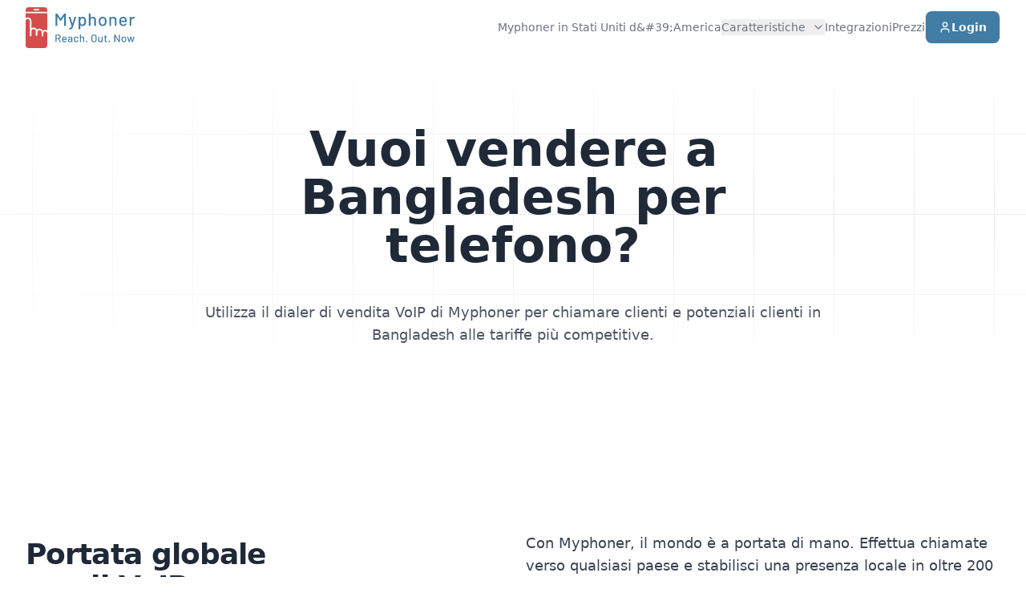

--- FILE ---
content_type: text/html; charset=UTF-8
request_url: https://www.myphoner.com/it/copertura/bangladesh/
body_size: 27362
content:
<!DOCTYPE html><html lang="en"><head><script id="cookieyes" type="text/javascript" src="https://cdn-cookieyes.com/client_data/e75c4c27e938813e25ba15d7/script.js"></script><meta charSet="utf-8"/><meta http-equiv="x-ua-compatible" content="ie=edge"/><meta name="viewport" content="width=device-width, initial-scale=1, shrink-to-fit=no"/><link rel="shortcut icon" href="/favicon.png"/><meta name="generator" content="Gatsby 5.14.3"/><meta name="theme-color" content="#d74b4b"/><meta name="description" content="Utilizza il dialer di vendita VoIP di Myphoner per chiamare clienti e potenziali clienti in Bangladesh alle tariffe più competitive." data-gatsby-head="true"/><meta property="og:site_name" content="Myphoner" data-gatsby-head="true"/><meta property="og:title" content="Vuoi vendere a Bangladesh per telefono?" data-gatsby-head="true"/><meta property="og:description" content="Utilizza il dialer di vendita VoIP di Myphoner per chiamare clienti e potenziali clienti in Bangladesh alle tariffe più competitive." data-gatsby-head="true"/><meta property="og:type" content="website" data-gatsby-head="true"/><meta property="og:url" content="https://www.myphoner.com/it/copertura/bangladesh/" data-gatsby-head="true"/><meta name="twitter:card" content="summary" data-gatsby-head="true"/><meta name="twitter:site" content="@myphonerapp" data-gatsby-head="true"/><meta name="twitter:title" content="Vuoi vendere a Bangladesh per telefono?" data-gatsby-head="true"/><meta name="twitter:description" content="Utilizza il dialer di vendita VoIP di Myphoner per chiamare clienti e potenziali clienti in Bangladesh alle tariffe più competitive." data-gatsby-head="true"/><meta name="keywords" content="numeri di telefono in Bangladesh, telefona a Bangladesh, chiamate internazionali verso Bangladesh, voip a {{paese}}, numero voip {{paese}}" data-gatsby-head="true"/><style data-href="/styles.bc6c911909de8e94e0e9.css" data-identity="gatsby-global-css">*,:after,:before{--tw-border-spacing-x:0;--tw-border-spacing-y:0;--tw-translate-x:0;--tw-translate-y:0;--tw-rotate:0;--tw-skew-x:0;--tw-skew-y:0;--tw-scale-x:1;--tw-scale-y:1;--tw-pan-x: ;--tw-pan-y: ;--tw-pinch-zoom: ;--tw-scroll-snap-strictness:proximity;--tw-gradient-from-position: ;--tw-gradient-via-position: ;--tw-gradient-to-position: ;--tw-ordinal: ;--tw-slashed-zero: ;--tw-numeric-figure: ;--tw-numeric-spacing: ;--tw-numeric-fraction: ;--tw-ring-inset: ;--tw-ring-offset-width:0px;--tw-ring-offset-color:#fff;--tw-ring-color:rgba(59,130,246,.5);--tw-ring-offset-shadow:0 0 #0000;--tw-ring-shadow:0 0 #0000;--tw-shadow:0 0 #0000;--tw-shadow-colored:0 0 #0000;--tw-blur: ;--tw-brightness: ;--tw-contrast: ;--tw-grayscale: ;--tw-hue-rotate: ;--tw-invert: ;--tw-saturate: ;--tw-sepia: ;--tw-drop-shadow: ;--tw-backdrop-blur: ;--tw-backdrop-brightness: ;--tw-backdrop-contrast: ;--tw-backdrop-grayscale: ;--tw-backdrop-hue-rotate: ;--tw-backdrop-invert: ;--tw-backdrop-opacity: ;--tw-backdrop-saturate: ;--tw-backdrop-sepia: ;--tw-contain-size: ;--tw-contain-layout: ;--tw-contain-paint: ;--tw-contain-style: }::backdrop{--tw-border-spacing-x:0;--tw-border-spacing-y:0;--tw-translate-x:0;--tw-translate-y:0;--tw-rotate:0;--tw-skew-x:0;--tw-skew-y:0;--tw-scale-x:1;--tw-scale-y:1;--tw-pan-x: ;--tw-pan-y: ;--tw-pinch-zoom: ;--tw-scroll-snap-strictness:proximity;--tw-gradient-from-position: ;--tw-gradient-via-position: ;--tw-gradient-to-position: ;--tw-ordinal: ;--tw-slashed-zero: ;--tw-numeric-figure: ;--tw-numeric-spacing: ;--tw-numeric-fraction: ;--tw-ring-inset: ;--tw-ring-offset-width:0px;--tw-ring-offset-color:#fff;--tw-ring-color:rgba(59,130,246,.5);--tw-ring-offset-shadow:0 0 #0000;--tw-ring-shadow:0 0 #0000;--tw-shadow:0 0 #0000;--tw-shadow-colored:0 0 #0000;--tw-blur: ;--tw-brightness: ;--tw-contrast: ;--tw-grayscale: ;--tw-hue-rotate: ;--tw-invert: ;--tw-saturate: ;--tw-sepia: ;--tw-drop-shadow: ;--tw-backdrop-blur: ;--tw-backdrop-brightness: ;--tw-backdrop-contrast: ;--tw-backdrop-grayscale: ;--tw-backdrop-hue-rotate: ;--tw-backdrop-invert: ;--tw-backdrop-opacity: ;--tw-backdrop-saturate: ;--tw-backdrop-sepia: ;--tw-contain-size: ;--tw-contain-layout: ;--tw-contain-paint: ;--tw-contain-style: }/*
! tailwindcss v3.4.17 | MIT License | https://tailwindcss.com
*/*,:after,:before{border:0 solid #e5e7eb;box-sizing:border-box}:after,:before{--tw-content:""}:host,html{-webkit-text-size-adjust:100%;font-feature-settings:normal;-webkit-tap-highlight-color:transparent;font-family:Inter var,ui-sans-serif,system-ui,sans-serif,Apple Color Emoji,Segoe UI Emoji,Segoe UI Symbol,Noto Color Emoji;font-variation-settings:normal;line-height:1.5;-moz-tab-size:4;-o-tab-size:4;tab-size:4}body{line-height:inherit;margin:0}hr{border-top-width:1px;color:inherit;height:0}abbr:where([title]){-webkit-text-decoration:underline dotted;text-decoration:underline dotted}h1,h2,h3,h4,h5,h6{font-size:inherit;font-weight:inherit}a{color:inherit;text-decoration:inherit}b,strong{font-weight:bolder}code,kbd,pre,samp{font-feature-settings:normal;font-family:ui-monospace,SFMono-Regular,Menlo,Monaco,Consolas,Liberation Mono,Courier New,monospace;font-size:1em;font-variation-settings:normal}small{font-size:80%}sub,sup{font-size:75%;line-height:0;position:relative;vertical-align:baseline}sub{bottom:-.25em}sup{top:-.5em}table{border-collapse:collapse;border-color:inherit;text-indent:0}button,input,optgroup,select,textarea{font-feature-settings:inherit;color:inherit;font-family:inherit;font-size:100%;font-variation-settings:inherit;font-weight:inherit;letter-spacing:inherit;line-height:inherit;margin:0;padding:0}button,select{text-transform:none}button,input:where([type=button]),input:where([type=reset]),input:where([type=submit]){-webkit-appearance:button;background-color:transparent;background-image:none}:-moz-focusring{outline:auto}:-moz-ui-invalid{box-shadow:none}progress{vertical-align:baseline}::-webkit-inner-spin-button,::-webkit-outer-spin-button{height:auto}[type=search]{-webkit-appearance:textfield;outline-offset:-2px}::-webkit-search-decoration{-webkit-appearance:none}::-webkit-file-upload-button{-webkit-appearance:button;font:inherit}summary{display:list-item}blockquote,dd,dl,figure,h1,h2,h3,h4,h5,h6,hr,p,pre{margin:0}fieldset{margin:0}fieldset,legend{padding:0}menu,ol,ul{list-style:none;margin:0;padding:0}dialog{padding:0}textarea{resize:vertical}input::-moz-placeholder,textarea::-moz-placeholder{color:#9ca3af}input::placeholder,textarea::placeholder{color:#9ca3af}[role=button],button{cursor:pointer}:disabled{cursor:default}audio,canvas,embed,iframe,img,object,svg,video{display:block;vertical-align:middle}img,video{height:auto;max-width:100%}[hidden]:where(:not([hidden=until-found])){display:none}[multiple],[type=date],[type=datetime-local],[type=email],[type=month],[type=number],[type=password],[type=search],[type=tel],[type=text],[type=time],[type=url],[type=week],input:where(:not([type])),select,textarea{--tw-shadow:0 0 #0000;-webkit-appearance:none;-moz-appearance:none;appearance:none;background-color:#fff;border-color:#6b7280;border-radius:0;border-width:1px;font-size:1rem;line-height:1.5rem;padding:.5rem .75rem}[multiple]:focus,[type=date]:focus,[type=datetime-local]:focus,[type=email]:focus,[type=month]:focus,[type=number]:focus,[type=password]:focus,[type=search]:focus,[type=tel]:focus,[type=text]:focus,[type=time]:focus,[type=url]:focus,[type=week]:focus,input:where(:not([type])):focus,select:focus,textarea:focus{--tw-ring-inset:var(--tw-empty,/*!*/ /*!*/);--tw-ring-offset-width:0px;--tw-ring-offset-color:#fff;--tw-ring-color:#2563eb;--tw-ring-offset-shadow:var(--tw-ring-inset) 0 0 0 var(--tw-ring-offset-width) var(--tw-ring-offset-color);--tw-ring-shadow:var(--tw-ring-inset) 0 0 0 calc(1px + var(--tw-ring-offset-width)) var(--tw-ring-color);border-color:#2563eb;box-shadow:var(--tw-ring-offset-shadow),var(--tw-ring-shadow),var(--tw-shadow);outline:2px solid transparent;outline-offset:2px}input::-moz-placeholder,textarea::-moz-placeholder{color:#6b7280;opacity:1}input::placeholder,textarea::placeholder{color:#6b7280;opacity:1}::-webkit-datetime-edit-fields-wrapper{padding:0}::-webkit-date-and-time-value{min-height:1.5em;text-align:inherit}::-webkit-datetime-edit{display:inline-flex}::-webkit-datetime-edit,::-webkit-datetime-edit-day-field,::-webkit-datetime-edit-hour-field,::-webkit-datetime-edit-meridiem-field,::-webkit-datetime-edit-millisecond-field,::-webkit-datetime-edit-minute-field,::-webkit-datetime-edit-month-field,::-webkit-datetime-edit-second-field,::-webkit-datetime-edit-year-field{padding-bottom:0;padding-top:0}select{background-image:url("data:image/svg+xml;charset=utf-8,%3Csvg xmlns='http://www.w3.org/2000/svg' fill='none' viewBox='0 0 20 20'%3E%3Cpath stroke='%236b7280' stroke-linecap='round' stroke-linejoin='round' stroke-width='1.5' d='m6 8 4 4 4-4'/%3E%3C/svg%3E");background-position:right .5rem center;background-repeat:no-repeat;background-size:1.5em 1.5em;padding-right:2.5rem;-webkit-print-color-adjust:exact;print-color-adjust:exact}[multiple],[size]:where(select:not([size="1"])){background-image:none;background-position:0 0;background-repeat:unset;background-size:initial;padding-right:.75rem;-webkit-print-color-adjust:unset;print-color-adjust:unset}[type=checkbox],[type=radio]{--tw-shadow:0 0 #0000;-webkit-appearance:none;-moz-appearance:none;appearance:none;background-color:#fff;background-origin:border-box;border-color:#6b7280;border-width:1px;color:#2563eb;display:inline-block;flex-shrink:0;height:1rem;padding:0;-webkit-print-color-adjust:exact;print-color-adjust:exact;-webkit-user-select:none;-moz-user-select:none;user-select:none;vertical-align:middle;width:1rem}[type=checkbox]{border-radius:0}[type=radio]{border-radius:100%}[type=checkbox]:focus,[type=radio]:focus{--tw-ring-inset:var(--tw-empty,/*!*/ /*!*/);--tw-ring-offset-width:2px;--tw-ring-offset-color:#fff;--tw-ring-color:#2563eb;--tw-ring-offset-shadow:var(--tw-ring-inset) 0 0 0 var(--tw-ring-offset-width) var(--tw-ring-offset-color);--tw-ring-shadow:var(--tw-ring-inset) 0 0 0 calc(2px + var(--tw-ring-offset-width)) var(--tw-ring-color);box-shadow:var(--tw-ring-offset-shadow),var(--tw-ring-shadow),var(--tw-shadow);outline:2px solid transparent;outline-offset:2px}[type=checkbox]:checked,[type=radio]:checked{background-color:currentColor;background-position:50%;background-repeat:no-repeat;background-size:100% 100%;border-color:transparent}[type=checkbox]:checked{background-image:url("data:image/svg+xml;charset=utf-8,%3Csvg xmlns='http://www.w3.org/2000/svg' fill='%23fff' viewBox='0 0 16 16'%3E%3Cpath d='M12.207 4.793a1 1 0 0 1 0 1.414l-5 5a1 1 0 0 1-1.414 0l-2-2a1 1 0 0 1 1.414-1.414L6.5 9.086l4.293-4.293a1 1 0 0 1 1.414 0z'/%3E%3C/svg%3E")}@media (forced-colors:active){[type=checkbox]:checked{-webkit-appearance:auto;-moz-appearance:auto;appearance:auto}}[type=radio]:checked{background-image:url("data:image/svg+xml;charset=utf-8,%3Csvg xmlns='http://www.w3.org/2000/svg' fill='%23fff' viewBox='0 0 16 16'%3E%3Ccircle cx='8' cy='8' r='3'/%3E%3C/svg%3E")}@media (forced-colors:active){[type=radio]:checked{-webkit-appearance:auto;-moz-appearance:auto;appearance:auto}}[type=checkbox]:checked:focus,[type=checkbox]:checked:hover,[type=radio]:checked:focus,[type=radio]:checked:hover{background-color:currentColor;border-color:transparent}[type=checkbox]:indeterminate{background-color:currentColor;background-image:url("data:image/svg+xml;charset=utf-8,%3Csvg xmlns='http://www.w3.org/2000/svg' fill='none' viewBox='0 0 16 16'%3E%3Cpath stroke='%23fff' stroke-linecap='round' stroke-linejoin='round' stroke-width='2' d='M4 8h8'/%3E%3C/svg%3E");background-position:50%;background-repeat:no-repeat;background-size:100% 100%;border-color:transparent}@media (forced-colors:active){[type=checkbox]:indeterminate{-webkit-appearance:auto;-moz-appearance:auto;appearance:auto}}[type=checkbox]:indeterminate:focus,[type=checkbox]:indeterminate:hover{background-color:currentColor;border-color:transparent}[type=file]{background:unset;border-color:inherit;border-radius:0;border-width:0;font-size:unset;line-height:inherit;padding:0}[type=file]:focus{outline:1px solid ButtonText;outline:1px auto -webkit-focus-ring-color}.container{width:100%}@media (min-width:640px){.container{max-width:640px}}@media (min-width:768px){.container{max-width:768px}}@media (min-width:1024px){.container{max-width:1024px}}@media (min-width:1280px){.container{max-width:1280px}}@media (min-width:1536px){.container{max-width:1536px}}.sr-only{clip:rect(0,0,0,0);border-width:0;height:1px;margin:-1px;overflow:hidden;padding:0;position:absolute;white-space:nowrap;width:1px}.pointer-events-none{pointer-events:none}.visible{visibility:visible}.invisible{visibility:hidden}.collapse{visibility:collapse}.static{position:static}.fixed{position:fixed}.absolute{position:absolute}.relative{position:relative}.sticky{position:sticky}.inset-0{inset:0}.inset-x-0{left:0;right:0}.inset-x-8{left:2rem;right:2rem}.inset-y-0{bottom:0;top:0}.-bottom-48{bottom:-12rem}.-top-12{top:-3rem}.-top-32{top:-8rem}.bottom-0{bottom:0}.bottom-full{bottom:100%}.left-0{left:0}.left-1\/2{left:50%}.left-80{left:20rem}.left-\[calc\(50\%-4rem\)\]{left:calc(50% - 4rem)}.left-\[max\(6rem\2c 33\%\)\]{left:max(6rem,33%)}.right-0{right:0}.right-1\/2{right:50%}.start-0{inset-inline-start:0}.top-0{top:0}.top-1{top:.25rem}.top-1\/2{top:50%}.top-10{top:2.5rem}.top-full{top:100%}.isolate{isolation:isolate}.-z-10{z-index:-10}.-z-\[1\]{z-index:-1}.z-10{z-index:10}.z-50{z-index:50}.col-span-1{grid-column:span 1/span 1}.col-span-2{grid-column:span 2/span 2}.col-span-full{grid-column:1/-1}.col-end-1{grid-column-end:1}.-m-2{margin:-.5rem}.-mx-2{margin-left:-.5rem;margin-right:-.5rem}.-mx-8{margin-left:-2rem;margin-right:-2rem}.-my-2{margin-bottom:-.5rem;margin-top:-.5rem}.mx-1{margin-left:.25rem;margin-right:.25rem}.mx-4{margin-left:1rem;margin-right:1rem}.mx-auto{margin-left:auto;margin-right:auto}.my-10{margin-bottom:2.5rem;margin-top:2.5rem}.my-16{margin-bottom:4rem;margin-top:4rem}.my-2{margin-bottom:.5rem;margin-top:.5rem}.my-24{margin-bottom:6rem;margin-top:6rem}.my-32{margin-bottom:8rem;margin-top:8rem}.my-4{margin-bottom:1rem;margin-top:1rem}.\!me-1{margin-inline-end:.25rem!important}.\!me-1\.5{margin-inline-end:.375rem!important}.\!ms-auto{margin-inline-start:auto!important}.-mb-10{margin-bottom:-2.5rem}.-mr-96{margin-right:-24rem}.-mt-1{margin-top:-.25rem}.-mt-6{margin-top:-1.5rem}.-mt-px{margin-top:-1px}.mb-0{margin-bottom:0}.mb-1{margin-bottom:.25rem}.mb-10{margin-bottom:2.5rem}.mb-12{margin-bottom:3rem}.mb-2{margin-bottom:.5rem}.mb-24{margin-bottom:6rem}.mb-3{margin-bottom:.75rem}.mb-32{margin-bottom:8rem}.mb-4{margin-bottom:1rem}.mb-5{margin-bottom:1.25rem}.mb-6{margin-bottom:1.5rem}.ml-3{margin-left:.75rem}.ml-6{margin-left:1.5rem}.ml-auto{margin-left:auto}.mr-12{margin-right:3rem}.mr-16{margin-right:4rem}.ms-0\.5{margin-inline-start:.125rem}.ms-2{margin-inline-start:.5rem}.ms-4{margin-inline-start:1rem}.mt-1{margin-top:.25rem}.mt-10{margin-top:2.5rem}.mt-12{margin-top:3rem}.mt-16{margin-top:4rem}.mt-2{margin-top:.5rem}.mt-20{margin-top:5rem}.mt-3{margin-top:.75rem}.mt-32{margin-top:8rem}.mt-4{margin-top:1rem}.mt-5{margin-top:1.25rem}.mt-6{margin-top:1.5rem}.mt-8{margin-top:2rem}.line-clamp-3{-webkit-box-orient:vertical;-webkit-line-clamp:3;display:-webkit-box;overflow:hidden}.block{display:block}.inline-block{display:inline-block}.\!flex{display:flex!important}.flex{display:flex}.inline-flex{display:inline-flex}.table{display:table}.flow-root{display:flow-root}.grid{display:grid}.contents{display:contents}.hidden{display:none}.aspect-\[1108\/632\]{aspect-ratio:1108/632}.aspect-\[16\/9\]{aspect-ratio:16/9}.aspect-\[6\/5\]{aspect-ratio:6/5}.aspect-\[801\/1036\]{aspect-ratio:801/1036}.size-3\.5{height:.875rem;width:.875rem}.size-4{height:1rem;width:1rem}.size-5{height:1.25rem;width:1.25rem}.size-6{height:1.5rem;width:1.5rem}.size-8{height:2rem;width:2rem}.\!h-2\.5{height:.625rem!important}.h-10{height:2.5rem}.h-12{height:3rem}.h-14{height:3.5rem}.h-16{height:4rem}.h-2{height:.5rem}.h-24{height:6rem}.h-32{height:8rem}.h-4{height:1rem}.h-5{height:1.25rem}.h-6{height:1.5rem}.h-60{height:15rem}.h-7{height:1.75rem}.h-80{height:20rem}.h-9{height:2.25rem}.h-\[50rem\]{height:50rem}.h-\[64rem\]{height:64rem}.h-auto{height:auto}.h-full{height:100%}.h-px{height:1px}.max-h-12{max-height:3rem}.max-h-\[75vh\]{max-height:75vh}.min-h-full{min-height:100%}.\!w-2\.5{width:.625rem!important}.w-1\/2{width:50%}.w-1\/4{width:25%}.w-10{width:2.5rem}.w-12{width:3rem}.w-14{width:3.5rem}.w-16{width:4rem}.w-24{width:6rem}.w-3\/4{width:75%}.w-32{width:8rem}.w-36{width:9rem}.w-4{width:1rem}.w-5{width:1.25rem}.w-6{width:1.5rem}.w-60{width:15rem}.w-64{width:16rem}.w-72{width:18rem}.w-9{width:2.25rem}.w-\[150vw\]{width:150vw}.w-\[175\.5rem\]{width:175.5rem}.w-\[200\%\]{width:200%}.w-\[30rem\]{width:30rem}.w-\[48rem\]{width:48rem}.w-\[50\.0625rem\]{width:50.0625rem}.w-\[57rem\]{width:57rem}.w-\[64rem\]{width:64rem}.w-\[69\.25rem\]{width:69.25rem}.w-\[76rem\]{width:76rem}.w-\[90rem\]{width:90rem}.w-\[95rem\]{width:95rem}.w-\[calc\(100\%-2rem\)\]{width:calc(100% - 2rem)}.w-full{width:100%}.min-w-\[15rem\]{min-width:15rem}.min-w-full{min-width:100%}.max-w-2xl{max-width:42rem}.max-w-3xl{max-width:48rem}.max-w-4xl{max-width:56rem}.max-w-7xl{max-width:80rem}.max-w-\[10rem\]{max-width:10rem}.max-w-\[20rem\]{max-width:20rem}.max-w-\[24rem\]{max-width:24rem}.max-w-\[25rem\]{max-width:25rem}.max-w-\[300px\]{max-width:300px}.max-w-\[85rem\]{max-width:85rem}.max-w-full{max-width:100%}.max-w-lg{max-width:32rem}.max-w-md{max-width:28rem}.max-w-none{max-width:none}.max-w-xl{max-width:36rem}.max-w-xs{max-width:20rem}.flex-1{flex:1 1 0%}.flex-auto{flex:1 1 auto}.flex-none{flex:none}.flex-shrink-0{flex-shrink:0}.shrink{flex-shrink:1}.shrink-0{flex-shrink:0}.flex-grow,.grow{flex-grow:1}.basis-1\/3{flex-basis:33.333333%}.basis-full{flex-basis:100%}.border-separate{border-collapse:separate}.border-spacing-x-8{--tw-border-spacing-x:2rem;border-spacing:var(--tw-border-spacing-x) var(--tw-border-spacing-y)}.origin-bottom-left{transform-origin:bottom left}.origin-top-right{transform-origin:top right}.-translate-x-1\/2{--tw-translate-x:-50%}.-translate-x-14,.-translate-x-1\/2{transform:translate(var(--tw-translate-x),var(--tw-translate-y)) rotate(var(--tw-rotate)) skewX(var(--tw-skew-x)) skewY(var(--tw-skew-y)) scaleX(var(--tw-scale-x)) scaleY(var(--tw-scale-y))}.-translate-x-14{--tw-translate-x:-3.5rem}.-translate-x-8{--tw-translate-x:-2rem}.-translate-x-8,.-translate-y-1\/2{transform:translate(var(--tw-translate-x),var(--tw-translate-y)) rotate(var(--tw-rotate)) skewX(var(--tw-skew-x)) skewY(var(--tw-skew-y)) scaleX(var(--tw-scale-x)) scaleY(var(--tw-scale-y))}.-translate-y-1\/2{--tw-translate-y:-50%}.-translate-y-4{--tw-translate-y:-1rem}.-translate-y-4,.translate-y-1\/2{transform:translate(var(--tw-translate-x),var(--tw-translate-y)) rotate(var(--tw-rotate)) skewX(var(--tw-skew-x)) skewY(var(--tw-skew-y)) scaleX(var(--tw-scale-x)) scaleY(var(--tw-scale-y))}.translate-y-1\/2{--tw-translate-y:50%}.translate-y-10{--tw-translate-y:2.5rem}.rotate-90,.translate-y-10{transform:translate(var(--tw-translate-x),var(--tw-translate-y)) rotate(var(--tw-rotate)) skewX(var(--tw-skew-x)) skewY(var(--tw-skew-y)) scaleX(var(--tw-scale-x)) scaleY(var(--tw-scale-y))}.rotate-90{--tw-rotate:90deg}.skew-x-\[-30deg\]{--tw-skew-x:-30deg}.-scale-x-100,.skew-x-\[-30deg\]{transform:translate(var(--tw-translate-x),var(--tw-translate-y)) rotate(var(--tw-rotate)) skewX(var(--tw-skew-x)) skewY(var(--tw-skew-y)) scaleX(var(--tw-scale-x)) scaleY(var(--tw-scale-y))}.-scale-x-100{--tw-scale-x:-1}.transform{transform:translate(var(--tw-translate-x),var(--tw-translate-y)) rotate(var(--tw-rotate)) skewX(var(--tw-skew-x)) skewY(var(--tw-skew-y)) scaleX(var(--tw-scale-x)) scaleY(var(--tw-scale-y))}.transform-gpu{transform:translate3d(var(--tw-translate-x),var(--tw-translate-y),0) rotate(var(--tw-rotate)) skewX(var(--tw-skew-x)) skewY(var(--tw-skew-y)) scaleX(var(--tw-scale-x)) scaleY(var(--tw-scale-y))}@keyframes spin{to{transform:rotate(1turn)}}.animate-spin{animation:spin 1s linear infinite}.cursor-pointer{cursor:pointer}.resize{resize:both}.list-outside{list-style-position:outside}.list-\[lower-alpha\]{list-style-type:lower-alpha}.list-\[upper-roman\]{list-style-type:upper-roman}.list-decimal{list-style-type:decimal}.list-disc{list-style-type:disc}.grid-cols-1{grid-template-columns:repeat(1,minmax(0,1fr))}.grid-cols-2{grid-template-columns:repeat(2,minmax(0,1fr))}.grid-cols-4{grid-template-columns:repeat(4,minmax(0,1fr))}.flex-col{flex-direction:column}.flex-col-reverse{flex-direction:column-reverse}.flex-wrap{flex-wrap:wrap}.flex-nowrap{flex-wrap:nowrap}.place-items-center{place-items:center}.items-start{align-items:flex-start}.items-end{align-items:flex-end}.items-center{align-items:center}.items-stretch{align-items:stretch}.justify-end{justify-content:flex-end}.justify-center{justify-content:center}.\!justify-between{justify-content:space-between!important}.justify-between{justify-content:space-between}.gap-2{gap:.5rem}.gap-4{gap:1rem}.gap-6{gap:1.5rem}.gap-8{gap:2rem}.gap-x-0{-moz-column-gap:0;column-gap:0}.gap-x-1{-moz-column-gap:.25rem;column-gap:.25rem}.gap-x-2{-moz-column-gap:.5rem;column-gap:.5rem}.gap-x-3{-moz-column-gap:.75rem;column-gap:.75rem}.gap-x-4{-moz-column-gap:1rem;column-gap:1rem}.gap-x-5{-moz-column-gap:1.25rem;column-gap:1.25rem}.gap-x-6{-moz-column-gap:1.5rem;column-gap:1.5rem}.gap-x-8{-moz-column-gap:2rem;column-gap:2rem}.gap-y-0{row-gap:0}.gap-y-10{row-gap:2.5rem}.gap-y-16{row-gap:4rem}.gap-y-2{row-gap:.5rem}.gap-y-20{row-gap:5rem}.gap-y-32{row-gap:8rem}.gap-y-4{row-gap:1rem}.gap-y-5{row-gap:1.25rem}.gap-y-7{row-gap:1.75rem}.gap-y-8{row-gap:2rem}.space-x-3>:not([hidden])~:not([hidden]){--tw-space-x-reverse:0;margin-left:calc(.75rem*(1 - var(--tw-space-x-reverse)));margin-right:calc(.75rem*var(--tw-space-x-reverse))}.space-y-1>:not([hidden])~:not([hidden]){--tw-space-y-reverse:0;margin-bottom:calc(.25rem*var(--tw-space-y-reverse));margin-top:calc(.25rem*(1 - var(--tw-space-y-reverse)))}.space-y-10>:not([hidden])~:not([hidden]){--tw-space-y-reverse:0;margin-bottom:calc(2.5rem*var(--tw-space-y-reverse));margin-top:calc(2.5rem*(1 - var(--tw-space-y-reverse)))}.space-y-16>:not([hidden])~:not([hidden]){--tw-space-y-reverse:0;margin-bottom:calc(4rem*var(--tw-space-y-reverse));margin-top:calc(4rem*(1 - var(--tw-space-y-reverse)))}.space-y-2>:not([hidden])~:not([hidden]){--tw-space-y-reverse:0;margin-bottom:calc(.5rem*var(--tw-space-y-reverse));margin-top:calc(.5rem*(1 - var(--tw-space-y-reverse)))}.space-y-3>:not([hidden])~:not([hidden]){--tw-space-y-reverse:0;margin-bottom:calc(.75rem*var(--tw-space-y-reverse));margin-top:calc(.75rem*(1 - var(--tw-space-y-reverse)))}.space-y-4>:not([hidden])~:not([hidden]){--tw-space-y-reverse:0;margin-bottom:calc(1rem*var(--tw-space-y-reverse));margin-top:calc(1rem*(1 - var(--tw-space-y-reverse)))}.space-y-5>:not([hidden])~:not([hidden]){--tw-space-y-reverse:0;margin-bottom:calc(1.25rem*var(--tw-space-y-reverse));margin-top:calc(1.25rem*(1 - var(--tw-space-y-reverse)))}.space-y-6>:not([hidden])~:not([hidden]){--tw-space-y-reverse:0;margin-bottom:calc(1.5rem*var(--tw-space-y-reverse));margin-top:calc(1.5rem*(1 - var(--tw-space-y-reverse)))}.space-y-8>:not([hidden])~:not([hidden]){--tw-space-y-reverse:0;margin-bottom:calc(2rem*var(--tw-space-y-reverse));margin-top:calc(2rem*(1 - var(--tw-space-y-reverse)))}.divide-x>:not([hidden])~:not([hidden]){--tw-divide-x-reverse:0;border-left-width:calc(1px*(1 - var(--tw-divide-x-reverse)));border-right-width:calc(1px*var(--tw-divide-x-reverse))}.divide-y>:not([hidden])~:not([hidden]){--tw-divide-y-reverse:0;border-bottom-width:calc(1px*var(--tw-divide-y-reverse));border-top-width:calc(1px*(1 - var(--tw-divide-y-reverse)))}.divide-dashed>:not([hidden])~:not([hidden]){border-style:dashed}.divide-gray-100>:not([hidden])~:not([hidden]){--tw-divide-opacity:1;border-color:rgb(243 244 246/var(--tw-divide-opacity,1))}.divide-gray-200>:not([hidden])~:not([hidden]){--tw-divide-opacity:1;border-color:rgb(229 231 235/var(--tw-divide-opacity,1))}.divide-gray-300>:not([hidden])~:not([hidden]){--tw-divide-opacity:1;border-color:rgb(209 213 219/var(--tw-divide-opacity,1))}.divide-gray-900\/10>:not([hidden])~:not([hidden]){border-color:rgba(17,24,39,.1)}.divide-gray-900\/5>:not([hidden])~:not([hidden]){border-color:rgba(17,24,39,.05)}.divide-white\/5>:not([hidden])~:not([hidden]){border-color:hsla(0,0%,100%,.05)}.place-self-end{place-self:end}.self-start{align-self:flex-start}.self-end{align-self:flex-end}.self-center{align-self:center}.overflow-auto{overflow:auto}.overflow-hidden{overflow:hidden}.overflow-x-auto{overflow-x:auto}.overflow-y-auto{overflow-y:auto}.truncate{overflow:hidden;text-overflow:ellipsis}.truncate,.whitespace-nowrap{white-space:nowrap}.break-words{overflow-wrap:break-word}.\!rounded-sm{border-radius:.125rem!important}.rounded{border-radius:.25rem}.rounded-2xl{border-radius:1rem}.rounded-full{border-radius:9999px}.rounded-lg{border-radius:.5rem}.rounded-md{border-radius:.375rem}.rounded-xl{border-radius:.75rem}.rounded-t-lg{border-top-left-radius:.5rem;border-top-right-radius:.5rem}.rounded-t-xl{border-top-left-radius:.75rem;border-top-right-radius:.75rem}.border{border-width:1px}.border-\[3px\]{border-width:3px}.border-l{border-left-width:1px}.border-r{border-right-width:1px}.border-t{border-top-width:1px}.border-t-2{border-top-width:2px}.border-solid{border-style:solid}.\!border-gray-200{--tw-border-opacity:1!important;border-color:rgb(229 231 235/var(--tw-border-opacity,1))!important}.border-current{border-color:currentColor}.border-gray-100{--tw-border-opacity:1;border-color:rgb(243 244 246/var(--tw-border-opacity,1))}.border-gray-200{--tw-border-opacity:1;border-color:rgb(229 231 235/var(--tw-border-opacity,1))}.border-gray-300{--tw-border-opacity:1;border-color:rgb(209 213 219/var(--tw-border-opacity,1))}.border-gray-900\/10{border-color:rgba(17,24,39,.1)}.border-gray-900\/5{border-color:rgba(17,24,39,.05)}.border-sky-650{--tw-border-opacity:1;border-color:rgb(64 124 164/var(--tw-border-opacity,1))}.border-transparent{border-color:transparent}.border-white\/5{border-color:hsla(0,0%,100%,.05)}.border-t-transparent{border-top-color:transparent}.\!bg-white{--tw-bg-opacity:1!important;background-color:rgb(255 255 255/var(--tw-bg-opacity,1))!important}.bg-blue-50{--tw-bg-opacity:1;background-color:rgb(239 246 255/var(--tw-bg-opacity,1))}.bg-blue-600{--tw-bg-opacity:1;background-color:rgb(37 99 235/var(--tw-bg-opacity,1))}.bg-gray-100{--tw-bg-opacity:1;background-color:rgb(243 244 246/var(--tw-bg-opacity,1))}.bg-gray-200{--tw-bg-opacity:1;background-color:rgb(229 231 235/var(--tw-bg-opacity,1))}.bg-gray-50{--tw-bg-opacity:1;background-color:rgb(249 250 251/var(--tw-bg-opacity,1))}.bg-gray-600{--tw-bg-opacity:1;background-color:rgb(75 85 99/var(--tw-bg-opacity,1))}.bg-gray-800{--tw-bg-opacity:1;background-color:rgb(31 41 55/var(--tw-bg-opacity,1))}.bg-gray-800\/80{background-color:rgba(31,41,55,.8)}.bg-gray-900{--tw-bg-opacity:1;background-color:rgb(17 24 39/var(--tw-bg-opacity,1))}.bg-gray-900\/5{background-color:rgba(17,24,39,.05)}.bg-sky-50{--tw-bg-opacity:1;background-color:rgb(240 249 255/var(--tw-bg-opacity,1))}.bg-sky-600{--tw-bg-opacity:1;background-color:rgb(2 132 199/var(--tw-bg-opacity,1))}.bg-sky-650{--tw-bg-opacity:1;background-color:rgb(64 124 164/var(--tw-bg-opacity,1))}.bg-slate-800{--tw-bg-opacity:1;background-color:rgb(30 41 59/var(--tw-bg-opacity,1))}.bg-slate-900{--tw-bg-opacity:1;background-color:rgb(15 23 42/var(--tw-bg-opacity,1))}.bg-white{--tw-bg-opacity:1;background-color:rgb(255 255 255/var(--tw-bg-opacity,1))}.bg-white\/10{background-color:hsla(0,0%,100%,.1)}.bg-white\/5{background-color:hsla(0,0%,100%,.05)}.bg-yellow-400{--tw-bg-opacity:1;background-color:rgb(250 204 21/var(--tw-bg-opacity,1))}.bg-yellow-50{--tw-bg-opacity:1;background-color:rgb(254 252 232/var(--tw-bg-opacity,1))}.bg-opacity-50{--tw-bg-opacity:0.5}.bg-\[radial-gradient\(50\%_100\%_at_top\2c theme\(colors\.sky\.100\)\2c white\)\]{background-image:radial-gradient(50% 100% at top,#e0f2fe,#fff)}.bg-gradient-to-b{background-image:linear-gradient(to bottom,var(--tw-gradient-stops))}.bg-gradient-to-r{background-image:linear-gradient(to right,var(--tw-gradient-stops))}.bg-gradient-to-t{background-image:linear-gradient(to top,var(--tw-gradient-stops))}.bg-gradient-to-tr{background-image:linear-gradient(to top right,var(--tw-gradient-stops))}.from-\[\#80caff\]{--tw-gradient-from:#80caff var(--tw-gradient-from-position);--tw-gradient-to:rgba(128,202,255,0) var(--tw-gradient-to-position);--tw-gradient-stops:var(--tw-gradient-from),var(--tw-gradient-to)}.from-white{--tw-gradient-from:#fff var(--tw-gradient-from-position);--tw-gradient-to:hsla(0,0%,100%,0) var(--tw-gradient-to-position);--tw-gradient-stops:var(--tw-gradient-from),var(--tw-gradient-to)}.to-\[\#4f46e5\]{--tw-gradient-to:#4f46e5 var(--tw-gradient-to-position)}.bg-cover{background-size:cover}.bg-repeat{background-repeat:repeat}.fill-black{fill:#000}.fill-gray-900{fill:#111827}.fill-red-650{fill:#d74b4b}.fill-sky-650{fill:#407ca4}.fill-white{fill:#fff}.stroke-\[\#4a8ab6\]{stroke:#4a8ab6}.stroke-gray-200{stroke:#e5e7eb}.stroke-gray-900\/10{stroke:rgba(17,24,39,.1)}.object-contain{-o-object-fit:contain;object-fit:contain}.object-cover{-o-object-fit:cover;object-fit:cover}.p-1{padding:.25rem}.p-2{padding:.5rem}.p-3{padding:.75rem}.p-4{padding:1rem}.p-6{padding:1.5rem}.p-8{padding:2rem}.\!py-0\.5{padding-bottom:.125rem!important;padding-top:.125rem!important}.px-2{padding-left:.5rem;padding-right:.5rem}.px-2\.5{padding-left:.625rem;padding-right:.625rem}.px-3{padding-left:.75rem;padding-right:.75rem}.px-3\.5{padding-left:.875rem;padding-right:.875rem}.px-4{padding-left:1rem;padding-right:1rem}.px-5{padding-left:1.25rem;padding-right:1.25rem}.px-6{padding-left:1.5rem;padding-right:1.5rem}.py-0{padding-bottom:0;padding-top:0}.py-1{padding-bottom:.25rem;padding-top:.25rem}.py-10{padding-bottom:2.5rem;padding-top:2.5rem}.py-12{padding-bottom:3rem;padding-top:3rem}.py-16{padding-bottom:4rem;padding-top:4rem}.py-2{padding-bottom:.5rem;padding-top:.5rem}.py-2\.5{padding-bottom:.625rem;padding-top:.625rem}.py-24{padding-bottom:6rem;padding-top:6rem}.py-3{padding-bottom:.75rem;padding-top:.75rem}.py-3\.5{padding-bottom:.875rem;padding-top:.875rem}.py-32{padding-bottom:8rem;padding-top:8rem}.py-4{padding-bottom:1rem;padding-top:1rem}.py-6{padding-bottom:1.5rem;padding-top:1.5rem}.pb-10{padding-bottom:2.5rem}.pb-16{padding-bottom:4rem}.pb-24{padding-bottom:6rem}.pb-32{padding-bottom:8rem}.pl-0{padding-left:0}.pl-4{padding-left:1rem}.pl-5{padding-left:1.25rem}.pl-6{padding-left:1.5rem}.pl-8{padding-left:2rem}.pl-9{padding-left:2.25rem}.pr-12{padding-right:3rem}.pr-2{padding-right:.5rem}.pr-3{padding-right:.75rem}.pr-4{padding-right:1rem}.pt-10{padding-top:2.5rem}.pt-14{padding-top:3.5rem}.pt-16{padding-top:4rem}.pt-24{padding-top:6rem}.pt-32{padding-top:8rem}.pt-4{padding-top:1rem}.pt-6{padding-top:1.5rem}.text-left{text-align:left}.text-center{text-align:center}.text-end{text-align:end}.align-middle{vertical-align:middle}.align-bottom{vertical-align:bottom}.\!text-sm{font-size:.875rem!important;line-height:1.25rem!important}.text-2xl{font-size:1.5rem;line-height:2rem}.text-3xl{font-size:1.875rem;line-height:2.25rem}.text-4xl{font-size:2.25rem;line-height:2.5rem}.text-5xl{font-size:3rem;line-height:1}.text-\[12px\]{font-size:12px}.text-base{font-size:1rem;line-height:1.5rem}.text-lg{font-size:1.125rem;line-height:1.75rem}.text-sm{font-size:.875rem;line-height:1.25rem}.text-xl{font-size:1.25rem;line-height:1.75rem}.text-xs{font-size:.75rem;line-height:1rem}.\!font-medium{font-weight:500!important}.font-bold{font-weight:700}.font-extrabold{font-weight:800}.font-medium{font-weight:500}.font-normal{font-weight:400}.font-semibold{font-weight:600}.uppercase{text-transform:uppercase}.lowercase{text-transform:lowercase}.italic{font-style:italic}.leading-5{line-height:1.25rem}.leading-6{line-height:1.5rem}.leading-7{line-height:1.75rem}.leading-8{line-height:2rem}.tracking-tight{letter-spacing:-.025em}.tracking-wide{letter-spacing:.025em}.text-blue-400{--tw-text-opacity:1;color:rgb(96 165 250/var(--tw-text-opacity,1))}.text-blue-500{--tw-text-opacity:1;color:rgb(59 130 246/var(--tw-text-opacity,1))}.text-blue-600{--tw-text-opacity:1;color:rgb(37 99 235/var(--tw-text-opacity,1))}.text-blue-700{--tw-text-opacity:1;color:rgb(29 78 216/var(--tw-text-opacity,1))}.text-blue-800{--tw-text-opacity:1;color:rgb(30 64 175/var(--tw-text-opacity,1))}.text-gray-100{--tw-text-opacity:1;color:rgb(243 244 246/var(--tw-text-opacity,1))}.text-gray-200{--tw-text-opacity:1;color:rgb(229 231 235/var(--tw-text-opacity,1))}.text-gray-300{--tw-text-opacity:1;color:rgb(209 213 219/var(--tw-text-opacity,1))}.text-gray-400{--tw-text-opacity:1;color:rgb(156 163 175/var(--tw-text-opacity,1))}.text-gray-500{--tw-text-opacity:1;color:rgb(107 114 128/var(--tw-text-opacity,1))}.text-gray-600{--tw-text-opacity:1;color:rgb(75 85 99/var(--tw-text-opacity,1))}.text-gray-700{--tw-text-opacity:1;color:rgb(55 65 81/var(--tw-text-opacity,1))}.text-gray-800{--tw-text-opacity:1;color:rgb(31 41 55/var(--tw-text-opacity,1))}.text-gray-900{--tw-text-opacity:1;color:rgb(17 24 39/var(--tw-text-opacity,1))}.text-green-500{--tw-text-opacity:1;color:rgb(34 197 94/var(--tw-text-opacity,1))}.text-green-600{--tw-text-opacity:1;color:rgb(22 163 74/var(--tw-text-opacity,1))}.text-red-500{--tw-text-opacity:1;color:rgb(239 68 68/var(--tw-text-opacity,1))}.text-red-600{--tw-text-opacity:1;color:rgb(220 38 38/var(--tw-text-opacity,1))}.text-red-650{--tw-text-opacity:1;color:rgb(215 75 75/var(--tw-text-opacity,1))}.text-sky-600{--tw-text-opacity:1;color:rgb(2 132 199/var(--tw-text-opacity,1))}.text-sky-650{--tw-text-opacity:1;color:rgb(64 124 164/var(--tw-text-opacity,1))}.text-slate-400{--tw-text-opacity:1;color:rgb(148 163 184/var(--tw-text-opacity,1))}.text-white{--tw-text-opacity:1;color:rgb(255 255 255/var(--tw-text-opacity,1))}.text-white\/60{color:hsla(0,0%,100%,.6)}.text-yellow-400{--tw-text-opacity:1;color:rgb(250 204 21/var(--tw-text-opacity,1))}.text-yellow-500{--tw-text-opacity:1;color:rgb(234 179 8/var(--tw-text-opacity,1))}.text-yellow-700{--tw-text-opacity:1;color:rgb(161 98 7/var(--tw-text-opacity,1))}.text-yellow-800{--tw-text-opacity:1;color:rgb(133 77 14/var(--tw-text-opacity,1))}.decoration-2{text-decoration-thickness:2px}.opacity-0{opacity:0}.opacity-20{opacity:.2}.opacity-30{opacity:.3}.shadow-2xl{--tw-shadow:0 25px 50px -12px rgba(0,0,0,.25);--tw-shadow-colored:0 25px 50px -12px var(--tw-shadow-color)}.shadow-2xl,.shadow-lg{box-shadow:var(--tw-ring-offset-shadow,0 0 #0000),var(--tw-ring-shadow,0 0 #0000),var(--tw-shadow)}.shadow-lg{--tw-shadow:0 10px 15px -3px rgba(0,0,0,.1),0 4px 6px -4px rgba(0,0,0,.1);--tw-shadow-colored:0 10px 15px -3px var(--tw-shadow-color),0 4px 6px -4px var(--tw-shadow-color)}.shadow-md{--tw-shadow:0 4px 6px -1px rgba(0,0,0,.1),0 2px 4px -2px rgba(0,0,0,.1);--tw-shadow-colored:0 4px 6px -1px var(--tw-shadow-color),0 2px 4px -2px var(--tw-shadow-color)}.shadow-md,.shadow-sm{box-shadow:var(--tw-ring-offset-shadow,0 0 #0000),var(--tw-ring-shadow,0 0 #0000),var(--tw-shadow)}.shadow-sm{--tw-shadow:0 1px 2px 0 rgba(0,0,0,.05);--tw-shadow-colored:0 1px 2px 0 var(--tw-shadow-color)}.shadow-xl{--tw-shadow:0 20px 25px -5px rgba(0,0,0,.1),0 8px 10px -6px rgba(0,0,0,.1);--tw-shadow-colored:0 20px 25px -5px var(--tw-shadow-color),0 8px 10px -6px var(--tw-shadow-color);box-shadow:var(--tw-ring-offset-shadow,0 0 #0000),var(--tw-ring-shadow,0 0 #0000),var(--tw-shadow)}.shadow-sky-650\/10{--tw-shadow-color:rgba(64,124,164,.1);--tw-shadow:var(--tw-shadow-colored)}.outline{outline-style:solid}.ring-1{--tw-ring-offset-shadow:var(--tw-ring-inset) 0 0 0 var(--tw-ring-offset-width) var(--tw-ring-offset-color);--tw-ring-shadow:var(--tw-ring-inset) 0 0 0 calc(1px + var(--tw-ring-offset-width)) var(--tw-ring-color)}.ring-1,.ring-2{box-shadow:var(--tw-ring-offset-shadow),var(--tw-ring-shadow),var(--tw-shadow,0 0 #0000)}.ring-2{--tw-ring-offset-shadow:var(--tw-ring-inset) 0 0 0 var(--tw-ring-offset-width) var(--tw-ring-offset-color);--tw-ring-shadow:var(--tw-ring-inset) 0 0 0 calc(2px + var(--tw-ring-offset-width)) var(--tw-ring-color)}.ring-inset{--tw-ring-inset:inset}.ring-gray-400\/10{--tw-ring-color:rgba(156,163,175,.1)}.ring-gray-900\/10{--tw-ring-color:rgba(17,24,39,.1)}.ring-sky-50{--tw-ring-opacity:1;--tw-ring-color:rgb(240 249 255/var(--tw-ring-opacity,1))}.ring-sky-650{--tw-ring-opacity:1;--tw-ring-color:rgb(64 124 164/var(--tw-ring-opacity,1))}.ring-white\/10{--tw-ring-color:hsla(0,0%,100%,.1)}.blur{--tw-blur:blur(8px)}.blur,.blur-3xl{filter:var(--tw-blur) var(--tw-brightness) var(--tw-contrast) var(--tw-grayscale) var(--tw-hue-rotate) var(--tw-invert) var(--tw-saturate) var(--tw-sepia) var(--tw-drop-shadow)}.blur-3xl{--tw-blur:blur(64px)}.grayscale{--tw-grayscale:grayscale(100%)}.filter,.grayscale{filter:var(--tw-blur) var(--tw-brightness) var(--tw-contrast) var(--tw-grayscale) var(--tw-hue-rotate) var(--tw-invert) var(--tw-saturate) var(--tw-sepia) var(--tw-drop-shadow)}.transition{transition-duration:.15s;transition-property:color,background-color,border-color,text-decoration-color,fill,stroke,opacity,box-shadow,transform,filter,-webkit-backdrop-filter;transition-property:color,background-color,border-color,text-decoration-color,fill,stroke,opacity,box-shadow,transform,filter,backdrop-filter;transition-property:color,background-color,border-color,text-decoration-color,fill,stroke,opacity,box-shadow,transform,filter,backdrop-filter,-webkit-backdrop-filter;transition-timing-function:cubic-bezier(.4,0,.2,1)}.transition-\[opacity\2c margin\]{transition-duration:.15s;transition-property:opacity,margin;transition-timing-function:cubic-bezier(.4,0,.2,1)}.transition-all{transition-duration:.15s;transition-property:all;transition-timing-function:cubic-bezier(.4,0,.2,1)}.transition-opacity{transition-duration:.15s;transition-property:opacity;transition-timing-function:cubic-bezier(.4,0,.2,1)}.duration-300{transition-duration:.3s}.duration-500{transition-duration:.5s}.duration-\[0\.1ms\]{transition-duration:.1ms}.ease-in-out{transition-timing-function:cubic-bezier(.4,0,.2,1)}.\[--adaptive\:none\]{--adaptive:none}.\[--strategy\:static\]{--strategy:static}.\[--trigger\:focus\]{--trigger:focus}.\[mask-image\:radial-gradient\(100\%_40\%_at_70\%_40\%\2c white\2c transparent\)\]{-webkit-mask-image:radial-gradient(100% 40% at 70% 40%,#fff,transparent);mask-image:radial-gradient(100% 40% at 70% 40%,#fff,transparent)}.\[mask-image\:radial-gradient\(50\%_50\%_at_50\%_50\%\2c white\2c transparent\)\]{-webkit-mask-image:radial-gradient(50% 50% at 50% 50%,#fff,transparent);mask-image:radial-gradient(50% 50% at 50% 50%,#fff,transparent)}.\[mask-image\:radial-gradient\(closest-side\2c white\2c transparent\)\]{-webkit-mask-image:radial-gradient(closest-side,#fff,transparent);mask-image:radial-gradient(closest-side,#fff,transparent)}:root{--path-fill-color:#fff}@media (prefers-color-scheme:dark){:root{--path-fill-color:#0f172a}}.before\:absolute:before{content:var(--tw-content);position:absolute}.before\:-top-5:before{content:var(--tw-content);top:-1.25rem}.before\:start-0:before{content:var(--tw-content);inset-inline-start:0}.before\:block:before{content:var(--tw-content);display:block}.before\:h-5:before{content:var(--tw-content);height:1.25rem}.before\:w-full:before{content:var(--tw-content);width:100%}.hover\:bg-blue-700:hover{--tw-bg-opacity:1;background-color:rgb(29 78 216/var(--tw-bg-opacity,1))}.hover\:bg-gray-100:hover{--tw-bg-opacity:1;background-color:rgb(243 244 246/var(--tw-bg-opacity,1))}.hover\:bg-gray-300:hover{--tw-bg-opacity:1;background-color:rgb(209 213 219/var(--tw-bg-opacity,1))}.hover\:bg-gray-50:hover{--tw-bg-opacity:1;background-color:rgb(249 250 251/var(--tw-bg-opacity,1))}.hover\:bg-sky-500:hover{--tw-bg-opacity:1;background-color:rgb(14 165 233/var(--tw-bg-opacity,1))}.hover\:bg-sky-800:hover{--tw-bg-opacity:1;background-color:rgb(7 89 133/var(--tw-bg-opacity,1))}.hover\:bg-slate-900:hover{--tw-bg-opacity:1;background-color:rgb(15 23 42/var(--tw-bg-opacity,1))}.hover\:bg-white\/10:hover{background-color:hsla(0,0%,100%,.1)}.hover\:bg-white\/20:hover{background-color:hsla(0,0%,100%,.2)}.hover\:text-gray-200:hover{--tw-text-opacity:1;color:rgb(229 231 235/var(--tw-text-opacity,1))}.hover\:text-gray-300:hover{--tw-text-opacity:1;color:rgb(209 213 219/var(--tw-text-opacity,1))}.hover\:text-gray-400:hover{--tw-text-opacity:1;color:rgb(156 163 175/var(--tw-text-opacity,1))}.hover\:text-gray-800:hover{--tw-text-opacity:1;color:rgb(31 41 55/var(--tw-text-opacity,1))}.hover\:underline:hover{text-decoration-line:underline}.focus\:border-blue-500:focus{--tw-border-opacity:1;border-color:rgb(59 130 246/var(--tw-border-opacity,1))}.focus\:bg-gray-100:focus{--tw-bg-opacity:1;background-color:rgb(243 244 246/var(--tw-bg-opacity,1))}.focus\:outline-none:focus{outline:2px solid transparent;outline-offset:2px}.focus\:ring-1:focus{--tw-ring-offset-shadow:var(--tw-ring-inset) 0 0 0 var(--tw-ring-offset-width) var(--tw-ring-offset-color);--tw-ring-shadow:var(--tw-ring-inset) 0 0 0 calc(1px + var(--tw-ring-offset-width)) var(--tw-ring-color);box-shadow:var(--tw-ring-offset-shadow),var(--tw-ring-shadow),var(--tw-shadow,0 0 #0000)}.focus\:ring-blue-500:focus{--tw-ring-opacity:1;--tw-ring-color:rgb(59 130 246/var(--tw-ring-opacity,1))}.focus\:ring-gray-200:focus{--tw-ring-opacity:1;--tw-ring-color:rgb(229 231 235/var(--tw-ring-opacity,1))}.focus\:ring-gray-600:focus{--tw-ring-opacity:1;--tw-ring-color:rgb(75 85 99/var(--tw-ring-opacity,1))}.focus-visible\:outline:focus-visible{outline-style:solid}.focus-visible\:outline-2:focus-visible{outline-width:2px}.focus-visible\:outline-offset-2:focus-visible{outline-offset:2px}.focus-visible\:outline-sky-600:focus-visible{outline-color:#0284c7}.focus-visible\:outline-sky-650:focus-visible{outline-color:#407ca4}.focus-visible\:outline-white:focus-visible{outline-color:#fff}.disabled\:pointer-events-none:disabled{pointer-events:none}.disabled\:opacity-50:disabled{opacity:.5}.group:hover .group-hover\:translate-x-1{--tw-translate-x:0.25rem;transform:translate(var(--tw-translate-x),var(--tw-translate-y)) rotate(var(--tw-rotate)) skewX(var(--tw-skew-x)) skewY(var(--tw-skew-y)) scaleX(var(--tw-scale-x)) scaleY(var(--tw-scale-y))}.group:hover .group-hover\:text-gray-600{--tw-text-opacity:1;color:rgb(75 85 99/var(--tw-text-opacity,1))}.group:hover .group-hover\:text-gray-800{--tw-text-opacity:1;color:rgb(31 41 55/var(--tw-text-opacity,1))}.hs-dropdown-menu.open.hs-dropdown-open\:opacity-100,.hs-dropdown.open>.hs-dropdown-menu>.hs-dropdown-open\:opacity-100,.hs-dropdown.open>.hs-dropdown-open\:opacity-100,.hs-dropdown.open>.hs-dropdown-toggle .hs-dropdown-open\:opacity-100{opacity:1}.hs-tooltip.show .hs-tooltip-shown\:visible{visibility:visible}.hs-tooltip.show .hs-tooltip-shown\:opacity-100{opacity:1}.hs-tooltip-content.show.hs-tooltip-shown\:visible{visibility:visible}.hs-tooltip-content.show.hs-tooltip-shown\:opacity-100{opacity:1}.hs-collapse.open .hs-collapse-open\:block{display:block}.hs-collapse.open .hs-collapse-open\:hidden{display:none}.hs-collapse.open.hs-collapse-open\:block{display:block}.hs-collapse.open.hs-collapse-open\:hidden{display:none}.hs-collapse-toggle.open .hs-collapse-open\:block{display:block}.hs-collapse-toggle.open .hs-collapse-open\:hidden{display:none}.hs-collapse-toggle.open.hs-collapse-open\:block{display:block}.hs-collapse-toggle.open.hs-collapse-open\:hidden{display:none}.selected .hs-combo-box-selected\:block,.selected.hs-combo-box-selected\:block{display:block}.complete .hs-file-upload-complete\:bg-green-600,.complete.hs-file-upload-complete\:bg-green-600{--tw-bg-opacity:1;background-color:rgb(22 163 74/var(--tw-bg-opacity,1))}@media (min-width:640px){.sm\:left-1\/2{left:50%}.sm\:left-\[calc\(50\%-18rem\)\]{left:calc(50% - 18rem)}.sm\:left-full{left:100%}.sm\:col-span-2{grid-column:span 2/span 2}.sm\:my-24{margin-bottom:6rem;margin-top:6rem}.sm\:my-32{margin-bottom:8rem;margin-top:8rem}.sm\:-ml-80{margin-left:-20rem}.sm\:-mr-80{margin-right:-20rem}.sm\:mr-20{margin-right:5rem}.sm\:mr-28{margin-right:7rem}.sm\:mt-0{margin-top:0}.sm\:mt-10{margin-top:2.5rem}.sm\:mt-12{margin-top:3rem}.sm\:mt-16{margin-top:4rem}.sm\:mt-20{margin-top:5rem}.sm\:mt-24{margin-top:6rem}.sm\:block{display:block}.sm\:flex{display:flex}.sm\:grid{display:grid}.sm\:h-32{height:8rem}.sm\:w-\[57rem\]{width:57rem}.sm\:w-auto{width:auto}.sm\:max-w-5xl{max-width:64rem}.sm\:max-w-xl{max-width:36rem}.sm\:grid-cols-2{grid-template-columns:repeat(2,minmax(0,1fr))}.sm\:grid-cols-3{grid-template-columns:repeat(3,minmax(0,1fr))}.sm\:grid-cols-6{grid-template-columns:repeat(6,minmax(0,1fr))}.sm\:flex-row{flex-direction:row}.sm\:items-end{align-items:flex-end}.sm\:items-center{align-items:center}.sm\:justify-center{justify-content:center}.sm\:justify-between{justify-content:space-between}.sm\:gap-3{gap:.75rem}.sm\:gap-4{gap:1rem}.sm\:gap-x-10{-moz-column-gap:2.5rem;column-gap:2.5rem}.sm\:gap-x-6{-moz-column-gap:1.5rem;column-gap:1.5rem}.sm\:gap-y-0{row-gap:0}.sm\:gap-y-16{row-gap:4rem}.sm\:gap-y-20{row-gap:5rem}.sm\:gap-y-24{row-gap:6rem}.sm\:space-y-0>:not([hidden])~:not([hidden]){--tw-space-y-reverse:0;margin-bottom:calc(0px*var(--tw-space-y-reverse));margin-top:calc(0px*(1 - var(--tw-space-y-reverse)))}.sm\:rounded-3xl{border-radius:1.5rem}.sm\:rounded-none{border-radius:0}.sm\:bg-transparent{background-color:transparent}.sm\:px-0{padding-left:0;padding-right:0}.sm\:px-16{padding-left:4rem;padding-right:4rem}.sm\:px-4{padding-left:1rem;padding-right:1rem}.sm\:px-6{padding-left:1.5rem;padding-right:1.5rem}.sm\:py-16{padding-bottom:4rem;padding-top:4rem}.sm\:py-32{padding-bottom:8rem;padding-top:8rem}.sm\:py-40{padding-bottom:10rem;padding-top:10rem}.sm\:pb-16{padding-bottom:4rem}.sm\:pb-32{padding-bottom:8rem}.sm\:pl-0{padding-left:0}.sm\:pt-16{padding-top:4rem}.sm\:pt-32{padding-top:8rem}.sm\:text-2xl{font-size:1.5rem;line-height:2rem}.sm\:text-3xl{font-size:1.875rem;line-height:2.25rem}.sm\:text-4xl{font-size:2.25rem;line-height:2.5rem}.sm\:text-5xl{font-size:3rem;line-height:1}.sm\:text-6xl{font-size:3.75rem;line-height:1}.sm\:text-lg{font-size:1.125rem;line-height:1.75rem}.sm\:text-xl{font-size:1.25rem;line-height:1.75rem}.sm\:leading-9{line-height:2.25rem}.sm\:shadow-none{--tw-shadow:0 0 #0000;--tw-shadow-colored:0 0 #0000;box-shadow:var(--tw-ring-offset-shadow,0 0 #0000),var(--tw-ring-shadow,0 0 #0000),var(--tw-shadow)}.sm\:ring-0{--tw-ring-offset-shadow:var(--tw-ring-inset) 0 0 0 var(--tw-ring-offset-width) var(--tw-ring-offset-color);--tw-ring-shadow:var(--tw-ring-inset) 0 0 0 calc(var(--tw-ring-offset-width)) var(--tw-ring-color);box-shadow:var(--tw-ring-offset-shadow),var(--tw-ring-shadow),var(--tw-shadow,0 0 #0000)}}@media (min-width:768px){.md\:mx-0{margin-left:0;margin-right:0}.md\:-ml-4{margin-left:-1rem}.md\:mb-0{margin-bottom:0}.md\:mb-9{margin-bottom:2.25rem}.md\:mr-0{margin-right:0}.md\:ms-0{margin-inline-start:0}.md\:mt-0{margin-top:0}.md\:block{display:block}.md\:flex{display:flex}.md\:grid{display:grid}.md\:hidden{display:none}.md\:w-80{width:20rem}.md\:grid-cols-2{grid-template-columns:repeat(2,minmax(0,1fr))}.md\:grid-cols-3{grid-template-columns:repeat(3,minmax(0,1fr))}.md\:grid-cols-4{grid-template-columns:repeat(4,minmax(0,1fr))}.md\:flex-row{flex-direction:row}.md\:flex-nowrap{flex-wrap:nowrap}.md\:items-center{align-items:center}.md\:justify-start{justify-content:flex-start}.md\:justify-end{justify-content:flex-end}.md\:justify-between{justify-content:space-between}.md\:gap-10{gap:2.5rem}.md\:gap-x-16{-moz-column-gap:4rem;column-gap:4rem}.md\:gap-x-7{-moz-column-gap:1.75rem;column-gap:1.75rem}.md\:divide-y-0>:not([hidden])~:not([hidden]){--tw-divide-y-reverse:0;border-bottom-width:calc(0px*var(--tw-divide-y-reverse));border-top-width:calc(0px*(1 - var(--tw-divide-y-reverse)))}.md\:divide-solid>:not([hidden])~:not([hidden]){border-style:solid}.md\:p-4{padding:1rem}.md\:p-6{padding:1.5rem}.md\:px-16{padding-left:4rem;padding-right:4rem}.md\:px-6{padding-left:1.5rem;padding-right:1.5rem}.md\:py-0{padding-bottom:0;padding-top:0}.md\:py-4{padding-bottom:1rem;padding-top:1rem}.md\:py-6{padding-bottom:1.5rem;padding-top:1.5rem}.md\:pr-6{padding-right:1.5rem}.md\:ps-7{padding-inline-start:1.75rem}.md\:pt-0{padding-top:0}.md\:pt-24{padding-top:6rem}.md\:pt-6{padding-top:1.5rem}.md\:text-2xl{font-size:1.5rem;line-height:2rem}.md\:text-3xl{font-size:1.875rem;line-height:2.25rem}.md\:text-4xl{font-size:2.25rem;line-height:2.5rem}.md\:text-5xl{font-size:3rem;line-height:1}.md\:text-lg{font-size:1.125rem;line-height:1.75rem}.md\:text-xl{font-size:1.25rem;line-height:1.75rem}.md\:leading-normal{line-height:1.5}.md\:shadow-2xl{--tw-shadow:0 25px 50px -12px rgba(0,0,0,.25);--tw-shadow-colored:0 25px 50px -12px var(--tw-shadow-color);box-shadow:var(--tw-ring-offset-shadow,0 0 #0000),var(--tw-ring-shadow,0 0 #0000),var(--tw-shadow)}.md\:duration-\[150ms\]{transition-duration:.15s}.md\:\[--strategy\:absolute\]{--strategy:absolute}.md\:\[--trigger\:hover\]{--trigger:hover}}@media (min-width:1024px){.lg\:absolute{position:absolute}.lg\:inset-x-px{left:1px;right:1px}.lg\:-top-48{top:-12rem}.lg\:bottom-0{bottom:0}.lg\:bottom-auto{bottom:auto}.lg\:left-1\/2{left:50%}.lg\:left-36{left:9rem}.lg\:left-48{left:12rem}.lg\:right-full{right:100%}.lg\:top-4{top:1rem}.lg\:top-\[calc\(50\%-30rem\)\]{top:calc(50% - 30rem)}.lg\:order-first{order:-9999}.lg\:order-last{order:9999}.lg\:col-span-1{grid-column:span 1/span 1}.lg\:col-span-2{grid-column:span 2/span 2}.lg\:col-span-5{grid-column:span 5/span 5}.lg\:col-span-7{grid-column:span 7/span 7}.lg\:col-start-1{grid-column-start:1}.lg\:row-span-4{grid-row:span 4/span 4}.lg\:row-start-2{grid-row-start:2}.lg\:row-start-3{grid-row-start:3}.lg\:-m-4{margin:-1rem}.lg\:mx-0{margin-left:0;margin-right:0}.lg\:-mb-14{margin-bottom:-3.5rem}.lg\:-ml-0{margin-left:0}.lg\:-mr-36{margin-right:-9rem}.lg\:-mr-96{margin-right:-24rem}.lg\:ml-0{margin-left:0}.lg\:ml-10{margin-left:2.5rem}.lg\:ml-20{margin-left:5rem}.lg\:ml-auto{margin-left:auto}.lg\:mr-0{margin-right:0}.lg\:mt-0{margin-top:0}.lg\:mt-10{margin-top:2.5rem}.lg\:mt-14{margin-top:3.5rem}.lg\:mt-16{margin-top:4rem}.lg\:mt-24{margin-top:6rem}.lg\:mt-8{margin-top:2rem}.lg\:block{display:block}.lg\:flex{display:flex}.lg\:grid{display:grid}.lg\:hidden{display:none}.lg\:w-72{width:18rem}.lg\:w-full{width:100%}.lg\:max-w-2xl{max-width:42rem}.lg\:max-w-4xl{max-width:56rem}.lg\:max-w-lg{max-width:32rem}.lg\:max-w-none{max-width:none}.lg\:max-w-xl{max-width:36rem}.lg\:flex-auto{flex:1 1 auto}.lg\:flex-none{flex:none}.lg\:flex-shrink-0{flex-shrink:0}.lg\:origin-center{transform-origin:center}.lg\:-translate-x-1\/2{--tw-translate-x:-50%}.lg\:-translate-x-1\/2,.lg\:translate-y-0{transform:translate(var(--tw-translate-x),var(--tw-translate-y)) rotate(var(--tw-rotate)) skewX(var(--tw-skew-x)) skewY(var(--tw-skew-y)) scaleX(var(--tw-scale-x)) scaleY(var(--tw-scale-y))}.lg\:translate-y-0{--tw-translate-y:0px}.lg\:grid-cols-12{grid-template-columns:repeat(12,minmax(0,1fr))}.lg\:grid-cols-2{grid-template-columns:repeat(2,minmax(0,1fr))}.lg\:grid-cols-3{grid-template-columns:repeat(3,minmax(0,1fr))}.lg\:grid-cols-5{grid-template-columns:repeat(5,minmax(0,1fr))}.lg\:grid-cols-6{grid-template-columns:repeat(6,minmax(0,1fr))}.lg\:flex-row{flex-direction:row}.lg\:flex-col{flex-direction:column}.lg\:items-stretch{align-items:stretch}.lg\:justify-start{justify-content:flex-start}.lg\:justify-center{justify-content:center}.lg\:gap-16{gap:4rem}.lg\:gap-x-10{-moz-column-gap:2.5rem;column-gap:2.5rem}.lg\:gap-x-16{-moz-column-gap:4rem;column-gap:4rem}.lg\:gap-x-20{-moz-column-gap:5rem;column-gap:5rem}.lg\:gap-x-24{-moz-column-gap:6rem;column-gap:6rem}.lg\:gap-y-16{row-gap:4rem}.lg\:gap-y-6{row-gap:1.5rem}.lg\:rounded-2xl{border-radius:1rem}.lg\:rounded-3xl{border-radius:1.5rem}.lg\:rounded-t-2xl{border-top-left-radius:1rem;border-top-right-radius:1rem}.lg\:border-l{border-left-width:1px}.lg\:border-t-0{border-top-width:0}.lg\:bg-gray-800\/80{background-color:rgba(31,41,55,.8)}.lg\:bg-transparent{background-color:transparent}.lg\:p-4{padding:1rem}.lg\:p-8{padding:2rem}.lg\:px-0{padding-left:0;padding-right:0}.lg\:px-24{padding-left:6rem;padding-right:6rem}.lg\:px-6{padding-left:1.5rem;padding-right:1.5rem}.lg\:px-8{padding-left:2rem;padding-right:2rem}.lg\:py-0{padding-bottom:0;padding-top:0}.lg\:py-14{padding-bottom:3.5rem;padding-top:3.5rem}.lg\:py-32{padding-bottom:8rem;padding-top:8rem}.lg\:py-40{padding-bottom:10rem;padding-top:10rem}.lg\:py-8{padding-bottom:2rem;padding-top:2rem}.lg\:pb-0{padding-bottom:0}.lg\:pb-14{padding-bottom:3.5rem}.lg\:pl-4{padding-left:1rem}.lg\:pl-72{padding-left:18rem}.lg\:pl-8{padding-left:2rem}.lg\:pr-8{padding-right:2rem}.lg\:pt-0{padding-top:0}.lg\:pt-12{padding-top:3rem}.lg\:pt-20{padding-top:5rem}.lg\:pt-4{padding-top:1rem}.lg\:pt-8{padding-top:2rem}.lg\:text-left{text-align:left}.lg\:text-center{text-align:center}.lg\:text-6xl{font-size:3.75rem;line-height:1}.lg\:ring-0{--tw-ring-offset-shadow:var(--tw-ring-inset) 0 0 0 var(--tw-ring-offset-width) var(--tw-ring-offset-color);--tw-ring-shadow:var(--tw-ring-inset) 0 0 0 calc(var(--tw-ring-offset-width)) var(--tw-ring-color)}.lg\:ring-0,.lg\:ring-1{box-shadow:var(--tw-ring-offset-shadow),var(--tw-ring-shadow),var(--tw-shadow,0 0 #0000)}.lg\:ring-1{--tw-ring-offset-shadow:var(--tw-ring-inset) 0 0 0 var(--tw-ring-offset-width) var(--tw-ring-offset-color);--tw-ring-shadow:var(--tw-ring-inset) 0 0 0 calc(1px + var(--tw-ring-offset-width)) var(--tw-ring-color)}.lg\:ring-white\/10{--tw-ring-color:hsla(0,0%,100%,.1)}}@media (min-width:1280px){.xl\:left-\[calc\(50\%-24rem\)\]{left:calc(50% - 24rem)}.xl\:left-\[calc\(50\%-40rem\)\]{left:calc(50% - 40rem)}.xl\:col-auto{grid-column:auto}.xl\:col-end-1{grid-column-end:1}.xl\:row-span-2{grid-row:span 2/span 2}.xl\:row-start-1{grid-row-start:1}.xl\:row-end-2{grid-row-end:2}.xl\:ml-32{margin-left:8rem}.xl\:ml-56{margin-left:14rem}.xl\:mr-16{margin-right:4rem}.xl\:mt-36{margin-top:9rem}.xl\:w-80{width:20rem}.xl\:origin-center{transform-origin:center}.xl\:grid-cols-1{grid-template-columns:repeat(1,minmax(0,1fr))}.xl\:grid-rows-1{grid-template-rows:repeat(1,minmax(0,1fr))}.xl\:gap-x-8{-moz-column-gap:2rem;column-gap:2rem}.xl\:p-10{padding:2.5rem}.xl\:px-16{padding-left:4rem;padding-right:4rem}.xl\:pl-20{padding-left:5rem}.xl\:pl-4{padding-left:1rem}.xl\:pr-20{padding-right:5rem}.xl\:pt-14{padding-top:3.5rem}.xl\:text-3xl{font-size:1.875rem;line-height:2.25rem}.xl\:text-6xl{font-size:3.75rem;line-height:1}.xl\:text-xl{font-size:1.25rem;line-height:1.75rem}.xl\:leading-normal{line-height:1.5}}@media (prefers-color-scheme:dark){.dark\:visible{visibility:visible}.dark\:invisible{visibility:hidden}.dark\:m-0{margin:0}.dark\:divide-gray-700>:not([hidden])~:not([hidden]){--tw-divide-opacity:1;border-color:rgb(55 65 81/var(--tw-divide-opacity,1))}.dark\:divide-gray-800>:not([hidden])~:not([hidden]){--tw-divide-opacity:1;border-color:rgb(31 41 55/var(--tw-divide-opacity,1))}.dark\:divide-gray-900>:not([hidden])~:not([hidden]){--tw-divide-opacity:1;border-color:rgb(17 24 39/var(--tw-divide-opacity,1))}.dark\:divide-white\/10>:not([hidden])~:not([hidden]){border-color:hsla(0,0%,100%,.1)}.dark\:overflow-visible{overflow:visible}.dark\:\!border-neutral-700{--tw-border-opacity:1!important;border-color:rgb(64 64 64/var(--tw-border-opacity,1))!important}.dark\:border-gray-100\/10{border-color:rgba(243,244,246,.1)}.dark\:border-gray-700{--tw-border-opacity:1;border-color:rgb(55 65 81/var(--tw-border-opacity,1))}.dark\:border-gray-800{--tw-border-opacity:1;border-color:rgb(31 41 55/var(--tw-border-opacity,1))}.dark\:border-gray-900{--tw-border-opacity:1;border-color:rgb(17 24 39/var(--tw-border-opacity,1))}.dark\:border-neutral-600{--tw-border-opacity:1;border-color:rgb(82 82 82/var(--tw-border-opacity,1))}.dark\:border-neutral-700{--tw-border-opacity:1;border-color:rgb(64 64 64/var(--tw-border-opacity,1))}.dark\:border-transparent{border-color:transparent}.dark\:\!bg-neutral-800{--tw-bg-opacity:1!important;background-color:rgb(38 38 38/var(--tw-bg-opacity,1))!important}.dark\:bg-blue-500{--tw-bg-opacity:1;background-color:rgb(59 130 246/var(--tw-bg-opacity,1))}.dark\:bg-gray-800{--tw-bg-opacity:1;background-color:rgb(31 41 55/var(--tw-bg-opacity,1))}.dark\:bg-neutral-700{--tw-bg-opacity:1;background-color:rgb(64 64 64/var(--tw-bg-opacity,1))}.dark\:bg-neutral-800{--tw-bg-opacity:1;background-color:rgb(38 38 38/var(--tw-bg-opacity,1))}.dark\:bg-neutral-900{--tw-bg-opacity:1;background-color:rgb(23 23 23/var(--tw-bg-opacity,1))}.dark\:bg-sky-650{--tw-bg-opacity:1;background-color:rgb(64 124 164/var(--tw-bg-opacity,1))}.dark\:bg-slate-700{--tw-bg-opacity:1;background-color:rgb(51 65 85/var(--tw-bg-opacity,1))}.dark\:bg-slate-800{--tw-bg-opacity:1;background-color:rgb(30 41 59/var(--tw-bg-opacity,1))}.dark\:bg-slate-900{--tw-bg-opacity:1;background-color:rgb(15 23 42/var(--tw-bg-opacity,1))}.dark\:bg-slate-950{--tw-bg-opacity:1;background-color:rgb(2 6 23/var(--tw-bg-opacity,1))}.dark\:bg-white{--tw-bg-opacity:1;background-color:rgb(255 255 255/var(--tw-bg-opacity,1))}.dark\:bg-white\/5{background-color:hsla(0,0%,100%,.05)}.dark\:bg-opacity-80{--tw-bg-opacity:0.8}.dark\:bg-\[radial-gradient\(50\%_100\%_at_top\2c theme\(colors\.slate\.700\)\2c theme\(colors\.slate\.900\)\)\]{background-image:radial-gradient(50% 100% at top,#334155,#0f172a)}.dark\:from-slate-900{--tw-gradient-from:#0f172a var(--tw-gradient-from-position);--tw-gradient-to:rgba(15,23,42,0) var(--tw-gradient-to-position);--tw-gradient-stops:var(--tw-gradient-from),var(--tw-gradient-to)}.dark\:fill-gray-100{fill:#f3f4f6}.dark\:fill-gray-200{fill:#e5e7eb}.dark\:fill-gray-800\/20{fill:rgba(31,41,55,.2)}.dark\:fill-neutral-200{fill:#e5e5e5}.dark\:stroke-slate-700{stroke:#334155}.dark\:stroke-white\/10{stroke:hsla(0,0%,100%,.1)}.dark\:text-blue-500{--tw-text-opacity:1;color:rgb(59 130 246/var(--tw-text-opacity,1))}.dark\:text-gray-100{--tw-text-opacity:1;color:rgb(243 244 246/var(--tw-text-opacity,1))}.dark\:text-gray-200{--tw-text-opacity:1;color:rgb(229 231 235/var(--tw-text-opacity,1))}.dark\:text-gray-300{--tw-text-opacity:1;color:rgb(209 213 219/var(--tw-text-opacity,1))}.dark\:text-gray-400{--tw-text-opacity:1;color:rgb(156 163 175/var(--tw-text-opacity,1))}.dark\:text-gray-600{--tw-text-opacity:1;color:rgb(75 85 99/var(--tw-text-opacity,1))}.dark\:text-neutral-200{--tw-text-opacity:1;color:rgb(229 229 229/var(--tw-text-opacity,1))}.dark\:text-neutral-400{--tw-text-opacity:1;color:rgb(163 163 163/var(--tw-text-opacity,1))}.dark\:text-neutral-500{--tw-text-opacity:1;color:rgb(115 115 115/var(--tw-text-opacity,1))}.dark\:text-slate-700{--tw-text-opacity:1;color:rgb(51 65 85/var(--tw-text-opacity,1))}.dark\:text-slate-800{--tw-text-opacity:1;color:rgb(30 41 59/var(--tw-text-opacity,1))}.dark\:text-slate-900{--tw-text-opacity:1;color:rgb(15 23 42/var(--tw-text-opacity,1))}.dark\:text-white{--tw-text-opacity:1;color:rgb(255 255 255/var(--tw-text-opacity,1))}.dark\:shadow-slate-50\/10{--tw-shadow-color:rgba(248,250,252,.1);--tw-shadow:var(--tw-shadow-colored)}.dark\:shadow-slate-700\/\[\.7\]{--tw-shadow-color:rgba(51,65,85,.7);--tw-shadow:var(--tw-shadow-colored)}.dark\:ring-gray-100\/10{--tw-ring-color:rgba(243,244,246,.1)}.dark\:ring-slate-700{--tw-ring-opacity:1;--tw-ring-color:rgb(51 65 85/var(--tw-ring-opacity,1))}.dark\:ring-white\/10{--tw-ring-color:hsla(0,0%,100%,.1)}.dark\:invert{--tw-invert:invert(100%);filter:var(--tw-blur) var(--tw-brightness) var(--tw-contrast) var(--tw-grayscale) var(--tw-hue-rotate) var(--tw-invert) var(--tw-saturate) var(--tw-sepia) var(--tw-drop-shadow)}.dark\:hover\:bg-gray-300:hover{--tw-bg-opacity:1;background-color:rgb(209 213 219/var(--tw-bg-opacity,1))}.dark\:hover\:bg-gray-700:hover{--tw-bg-opacity:1;background-color:rgb(55 65 81/var(--tw-bg-opacity,1))}.dark\:hover\:bg-gray-800:hover{--tw-bg-opacity:1;background-color:rgb(31 41 55/var(--tw-bg-opacity,1))}.dark\:hover\:bg-neutral-800:hover{--tw-bg-opacity:1;background-color:rgb(38 38 38/var(--tw-bg-opacity,1))}.dark\:hover\:bg-slate-900:hover{--tw-bg-opacity:1;background-color:rgb(15 23 42/var(--tw-bg-opacity,1))}.dark\:hover\:text-gray-500:hover{--tw-text-opacity:1;color:rgb(107 114 128/var(--tw-text-opacity,1))}.dark\:hover\:text-neutral-200:hover{--tw-text-opacity:1;color:rgb(229 229 229/var(--tw-text-opacity,1))}.dark\:hover\:text-white:hover{--tw-text-opacity:1;color:rgb(255 255 255/var(--tw-text-opacity,1))}.dark\:focus\:bg-neutral-800:focus{--tw-bg-opacity:1;background-color:rgb(38 38 38/var(--tw-bg-opacity,1))}.dark\:focus\:outline-none:focus{outline:2px solid transparent;outline-offset:2px}.dark\:focus\:ring-1:focus{--tw-ring-offset-shadow:var(--tw-ring-inset) 0 0 0 var(--tw-ring-offset-width) var(--tw-ring-offset-color);--tw-ring-shadow:var(--tw-ring-inset) 0 0 0 calc(1px + var(--tw-ring-offset-width)) var(--tw-ring-color);box-shadow:var(--tw-ring-offset-shadow),var(--tw-ring-shadow),var(--tw-shadow,0 0 #0000)}.dark\:focus\:ring-gray-600:focus{--tw-ring-opacity:1;--tw-ring-color:rgb(75 85 99/var(--tw-ring-opacity,1))}.dark\:focus\:ring-slate-600:focus{--tw-ring-opacity:1;--tw-ring-color:rgb(71 85 105/var(--tw-ring-opacity,1))}.group:hover .dark\:group-hover\:text-gray-200{--tw-text-opacity:1;color:rgb(229 231 235/var(--tw-text-opacity,1))}.group:hover .dark\:group-hover\:text-gray-400{--tw-text-opacity:1;color:rgb(156 163 175/var(--tw-text-opacity,1))}@media (min-width:1024px){.dark\:lg\:m-0{margin:0}.dark\:lg\:p-0{padding:0}}}.\[\&\:\:-webkit-scrollbar-thumb\]\:rounded-full::-webkit-scrollbar-thumb{border-radius:9999px}.\[\&\:\:-webkit-scrollbar-thumb\]\:bg-gray-300::-webkit-scrollbar-thumb{--tw-bg-opacity:1;background-color:rgb(209 213 219/var(--tw-bg-opacity,1))}@media (prefers-color-scheme:dark){.dark\:\[\&\:\:-webkit-scrollbar-thumb\]\:bg-slate-500::-webkit-scrollbar-thumb{--tw-bg-opacity:1;background-color:rgb(100 116 139/var(--tw-bg-opacity,1))}}.\[\&\:\:-webkit-scrollbar-track\]\:bg-gray-100::-webkit-scrollbar-track{--tw-bg-opacity:1;background-color:rgb(243 244 246/var(--tw-bg-opacity,1))}@media (prefers-color-scheme:dark){.dark\:\[\&\:\:-webkit-scrollbar-track\]\:bg-slate-700::-webkit-scrollbar-track{--tw-bg-opacity:1;background-color:rgb(51 65 85/var(--tw-bg-opacity,1))}}.\[\&\:\:-webkit-scrollbar\]\:w-2::-webkit-scrollbar{width:.5rem}</style><style>.gatsby-image-wrapper{position:relative;overflow:hidden}.gatsby-image-wrapper picture.object-fit-polyfill{position:static!important}.gatsby-image-wrapper img{bottom:0;height:100%;left:0;margin:0;max-width:none;padding:0;position:absolute;right:0;top:0;width:100%;object-fit:cover}.gatsby-image-wrapper [data-main-image]{opacity:0;transform:translateZ(0);transition:opacity .25s linear;will-change:opacity}.gatsby-image-wrapper-constrained{display:inline-block;vertical-align:top}</style><noscript><style>.gatsby-image-wrapper noscript [data-main-image]{opacity:1!important}.gatsby-image-wrapper [data-placeholder-image]{opacity:0!important}</style></noscript><script type="module">const e="undefined"!=typeof HTMLImageElement&&"loading"in HTMLImageElement.prototype;e&&document.body.addEventListener("load",(function(e){const t=e.target;if(void 0===t.dataset.mainImage)return;if(void 0===t.dataset.gatsbyImageSsr)return;let a=null,n=t;for(;null===a&&n;)void 0!==n.parentNode.dataset.gatsbyImageWrapper&&(a=n.parentNode),n=n.parentNode;const o=a.querySelector("[data-placeholder-image]"),r=new Image;r.src=t.currentSrc,r.decode().catch((()=>{})).then((()=>{t.style.opacity=1,o&&(o.style.opacity=0,o.style.transition="opacity 500ms linear")}))}),!0);</script><link rel="sitemap" type="application/xml" href="/sitemap-index.xml"/><link rel="manifest" href="/manifest.webmanifest" crossorigin="anonymous"/><link rel="apple-touch-icon" sizes="48x48" href="/icons/icon-48x48.png?v=2a273916499ff9c993dd98b991243bc0"/><link rel="apple-touch-icon" sizes="72x72" href="/icons/icon-72x72.png?v=2a273916499ff9c993dd98b991243bc0"/><link rel="apple-touch-icon" sizes="96x96" href="/icons/icon-96x96.png?v=2a273916499ff9c993dd98b991243bc0"/><link rel="apple-touch-icon" sizes="144x144" href="/icons/icon-144x144.png?v=2a273916499ff9c993dd98b991243bc0"/><link rel="apple-touch-icon" sizes="192x192" href="/icons/icon-192x192.png?v=2a273916499ff9c993dd98b991243bc0"/><link rel="apple-touch-icon" sizes="256x256" href="/icons/icon-256x256.png?v=2a273916499ff9c993dd98b991243bc0"/><link rel="apple-touch-icon" sizes="384x384" href="/icons/icon-384x384.png?v=2a273916499ff9c993dd98b991243bc0"/><link rel="apple-touch-icon" sizes="512x512" href="/icons/icon-512x512.png?v=2a273916499ff9c993dd98b991243bc0"/><title data-gatsby-head="true">Vuoi vendere a Bangladesh per telefono?</title><script type="application/ld+json" data-gatsby-head="true">{
    "@context": "http://schema.org",
    "@type": "WebApplication",
    "@id": "myphoner",
    "applicationCategory": "BusinessApplication",
    "applicationSubCategory": "Sales",
    "name": "Myphoner",
    "description": "Cold calling software for sales teams",
    "operatingSystem": "all",
    "browserRequirements": "Requires Javascript and HTML5 support",
    "url": "https://www.myphoner.com",
    "screenshot": "/static/132b8001c4999f3ff9db82f3c47f6eff/c9886/lead-view.png",
    "aggregateRating": {
      "@type": "AggregateRating",
      "ratingValue": "4.7",
      "reviewCount": "94",
      "bestRating": "5",
      "worstRating": "4"
    },
    "offers": {
      "@type": "AggregateOffer",
      "offeredBy": {
        "@type": "Organization",
        "name":"Myphoner"
      },
      "lowPrice": "15",
      "offerCount": "6",
      "priceCurrency": "USD"
    },
    "creator": {
      "@type":"Organization",
      "@id":"#organization",
      "url":"https://www.myphoner.com/",
      "name":"Myphoner",
      "logo":{
        "@type":"ImageObject",
        "url":"/static/2a273916499ff9c993dd98b991243bc0/4cb34/myphoner.webp",
        "width":"540px",
        "height":"540px"
      }
    }
  }</script><link rel="preconnect" href="https://api.myphoner.com"/><link rel="preconnect" href="https://fonts.googleapis.com"/><link rel="preconnect" href="https://fonts.gstatic.com" crossorigin="true"/><script defer="" event-branch="main" data-domain="myphoner.com" src="https://plausible.io/js/script.pageview-props.js"></script></head><body class="dark:bg-slate-900"><noscript id="gatsby-noscript">This website works best with JavaScript enabled.</noscript><div id="___gatsby"><div style="outline:none" tabindex="-1" id="gatsby-focus-wrapper"><a href="#content" style="display:none">Salta al contenuto</a><header class="sticky top-0 inset-x-0 flex flex-wrap md:justify-start md:flex-nowrap z-50 w-full text-sm py-3 md:py-0 bg-white dark:bg-slate-900"><nav class="max-w-[85rem] w-full mx-auto px-4 md:px-6 lg:px-8" aria-label="Global"><div class="relative md:flex md:items-center md:justify-between"><div class="flex items-center justify-between"><a class="flex-none text-xl font-semibold dark:text-white dark:focus:outline-none dark:focus:ring-1 dark:focus:ring-gray-600" href="/it/"><svg height="51" width="136" id="Lag_1" data-name="Lag 1" xmlns="http://www.w3.org/2000/svg" viewBox="0 0 519.35 194.36"><title>Home</title><path class="fill-red-650 dark:fill-gray-200" d="M131.06,439a9.37,9.37,0,0,0-9.36,9.37V459.6a3.83,3.83,0,1,1-7.65,0V444.1a10.29,10.29,0,1,0-20.58,0V457a3.83,3.83,0,0,1-7.65,0v-18.1a10.29,10.29,0,0,0-20.58,0v20.67a3.83,3.83,0,0,1-7.65,0V390.22a10,10,0,1,0-20,0v114.1a14.18,14.18,0,0,0,14.16,14.16h74.43a14.17,14.17,0,0,0,14.15-14.16v-56A9.27,9.27,0,0,0,131.06,439Z" transform="translate(-37.62 -324.13)"></path><path class="fill-red-650 dark:fill-gray-200" d="M65.28,390.22v34a17.9,17.9,0,0,1,26.34,6.7,18.08,18.08,0,0,1,12.16-4.77,17.71,17.71,0,0,1,15.87,9.61,17.1,17.1,0,0,1,11.41-4.42,16.92,16.92,0,0,1,9.37,2.84V353H37.67v22.76a17.6,17.6,0,0,1,27.61,14.49Z" transform="translate(-37.62 -324.13)"></path><path class="fill-red-650 dark:fill-gray-200" d="M126.27,324.13H51.85a14.18,14.18,0,0,0-14.18,14.16v7.49H140.41v-7.49A14.14,14.14,0,0,0,126.27,324.13Zm-27.7,14.7h-19a3.52,3.52,0,1,1,0-7h19a3.52,3.52,0,1,1,0,7Z" transform="translate(-37.62 -324.13)"></path><path class="fill-sky-650 dark:fill-gray-200" d="M180.33,412.8a1.26,1.26,0,0,1-.33-.93V355.28a1.23,1.23,0,0,1,.33-.92,1.26,1.26,0,0,1,.93-.33h5.65a1.66,1.66,0,0,1,1.52.83l15.8,22.65c.18.33.33.33.51,0l15.89-22.65a1.62,1.62,0,0,1,1.52-.83h5.65a1.26,1.26,0,0,1,.93.33,1.23,1.23,0,0,1,.33.92v56.59a1.15,1.15,0,0,1-1.26,1.26h-5.58a1.15,1.15,0,0,1-1.26-1.26V369c0-.22-.06-.36-.17-.38s-.22.05-.33.22c0,0-12.71,18.18-13.1,18.76a1.69,1.69,0,0,1-1.52.83h-2.71a1.73,1.73,0,0,1-1.51-.83c-.44-.58-13-18.76-13-18.76-.11-.17-.22-.24-.33-.22s-.17.16-.17.38v42.91a1.15,1.15,0,0,1-1.26,1.26h-5.58A1.18,1.18,0,0,1,180.33,412.8Z" transform="translate(-37.62 -324.13)"></path><path class="fill-sky-650 dark:fill-gray-200" d="M244.69,429.7a2.08,2.08,0,0,1-.18-.92v-4.31c0-.84.18-1.28.51-1.28h.5a14.76,14.76,0,0,0,5.28-.76,6.88,6.88,0,0,0,3.21-2.84,24.88,24.88,0,0,0,2.48-6.2.63.63,0,0,0,0-.51l-13.94-41.31a1.11,1.11,0,0,1-.08-.5c0-.62.37-.93,1.1-.93h5.91a1.36,1.36,0,0,1,1.43,1l9.54,30.41c.07.22.13.33.26.33s.2-.11.27-.33l9.21-30.32a1.29,1.29,0,0,1,.51-.81,1.55,1.55,0,0,1,.92-.29h5.91a1,1,0,0,1,.93.38,1.3,1.3,0,0,1,.09,1.05l-15.13,44.52a37.38,37.38,0,0,1-3.89,8.71,10.35,10.35,0,0,1-5.08,4,25.5,25.5,0,0,1-8.8,1.19h-.59C245,430,244.8,429.92,244.69,429.7Z" transform="translate(-37.62 -324.13)"></path><path class="fill-sky-650 dark:fill-gray-200" d="M325.62,391.78A34.27,34.27,0,0,1,324.34,402a17.2,17.2,0,0,1-5.87,8.71,16.51,16.51,0,0,1-10.35,3.12,13.62,13.62,0,0,1-5.46-1.1,12.2,12.2,0,0,1-4.35-3.21.37.37,0,0,0-.33-.13c-.11,0-.17.13-.17.28V428a1.23,1.23,0,0,1-.33.92,1.26,1.26,0,0,1-.93.33H291a1.26,1.26,0,0,1-.93-.33,1.23,1.23,0,0,1-.33-.92V371.42a1.15,1.15,0,0,1,1.26-1.26h5.58a1.15,1.15,0,0,1,1.26,1.26v2.2a.33.33,0,0,0,.17.33c.11.06.22,0,.33-.09a12.69,12.69,0,0,1,9.81-4.4,16.54,16.54,0,0,1,10.09,3,17,17,0,0,1,5.87,8.49A32.15,32.15,0,0,1,325.62,391.78Zm-8.12-.18c0-4.33-.7-7.83-2.11-10.46q-2.43-4.65-8.11-4.64a8,8,0,0,0-7.34,4.55c-1.34,2.42-2,6-2,10.64s.72,8.22,2.19,10.82a7.8,7.8,0,0,0,7.19,4.31,8.4,8.4,0,0,0,7.52-4.05C316.6,399.93,317.5,396.22,317.5,391.6Z" transform="translate(-37.62 -324.13)"></path><path class="fill-sky-650 dark:fill-gray-200" d="M368.62,373.57c2.71,2.68,4.05,6.29,4.05,10.86v27.46a1.15,1.15,0,0,1-1.26,1.26h-5.58a1.23,1.23,0,0,1-.92-.33,1.26,1.26,0,0,1-.33-.93V386a9.64,9.64,0,0,0-2.44-6.84,8.52,8.52,0,0,0-6.51-2.62,9.13,9.13,0,0,0-6.14,2.16,8.64,8.64,0,0,0-2.92,5.78v27.37a1.15,1.15,0,0,1-1.25,1.26h-5.59a1.15,1.15,0,0,1-1.25-1.26V355.28a1.23,1.23,0,0,1,.33-.92,1.25,1.25,0,0,1,.92-.33h5.59a1.25,1.25,0,0,1,.92.33,1.23,1.23,0,0,1,.33.92v18.49a.31.31,0,0,0,.18.33c.11.07.19,0,.26-.09q3.56-4.49,10.64-4.48C362.25,369.55,365.92,370.89,368.62,373.57Z" transform="translate(-37.62 -324.13)"></path><path class="fill-sky-650 dark:fill-gray-200" d="M393.58,410.64a16.6,16.6,0,0,1-6.47-8.84,32.58,32.58,0,0,1-1.52-10.31A31.52,31.52,0,0,1,387,381.36a16.62,16.62,0,0,1,6.51-8.75,19.14,19.14,0,0,1,11.06-3.17,17.94,17.94,0,0,1,10.6,3.17,17.32,17.32,0,0,1,6.46,8.66,30.55,30.55,0,0,1,1.52,10.13,32.5,32.5,0,0,1-1.52,10.4,16.8,16.8,0,0,1-6.42,8.84,18.33,18.33,0,0,1-10.73,3.17A18.83,18.83,0,0,1,393.58,410.64Zm16.86-5.74a10.38,10.38,0,0,0,3.63-5.36,29.4,29.4,0,0,0,.92-7.94,31.28,31.28,0,0,0-.84-7.85,10.31,10.31,0,0,0-3.62-5.36,9.92,9.92,0,0,0-6.18-1.89,9.76,9.76,0,0,0-6,1.89,10.27,10.27,0,0,0-3.63,5.36,27.07,27.07,0,0,0-.92,7.85,27.79,27.79,0,0,0,.92,7.94,9.91,9.91,0,0,0,3.58,5.36,10.06,10.06,0,0,0,6.2,1.89A9.36,9.36,0,0,0,410.44,404.9Z" transform="translate(-37.62 -324.13)"></path><path class="fill-sky-650 dark:fill-gray-200" d="M466.52,373.57c2.71,2.68,4.05,6.29,4.05,10.86v27.46a1.15,1.15,0,0,1-1.25,1.26h-5.59a1.15,1.15,0,0,1-1.25-1.26V386a9.6,9.6,0,0,0-2.44-6.84,8.5,8.5,0,0,0-6.51-2.62,9.11,9.11,0,0,0-6.13,2.16,8.65,8.65,0,0,0-2.93,5.78v27.37a1.26,1.26,0,0,1-.33.93,1.23,1.23,0,0,1-.92.33h-5.58a1.15,1.15,0,0,1-1.26-1.26V371.42a1.15,1.15,0,0,1,1.26-1.26h5.58a1.23,1.23,0,0,1,.92.33,1.26,1.26,0,0,1,.33.93v2.37a.31.31,0,0,0,.18.33c.11.07.2,0,.26-.09q3.57-4.48,10.64-4.48T466.52,373.57Z" transform="translate(-37.62 -324.13)"></path><path class="fill-sky-650 dark:fill-gray-200" d="M512.65,401.56c.29-.51.59-.77.92-.77a1.28,1.28,0,0,1,.77.26l3.48,2.12a1.26,1.26,0,0,1,.68,1.09l-.18.69a16.35,16.35,0,0,1-6.46,6.5,19.39,19.39,0,0,1-9.76,2.38A18.3,18.3,0,0,1,492,411.17a16.4,16.4,0,0,1-6.24-7.65,31.63,31.63,0,0,1-2.11-12.07,36.49,36.49,0,0,1,.92-9.39,16.11,16.11,0,0,1,6.09-9.21,18.09,18.09,0,0,1,11.06-3.39q8,0,12.25,4.18c2.81,2.79,4.64,6.84,5.49,12.11.29,2.09.49,4.62.6,7.61a1.13,1.13,0,0,1-1.28,1.27H492.05a.37.37,0,0,0-.42.42,19.71,19.71,0,0,0,.6,4.55,9.29,9.29,0,0,0,3.71,5.32,11.84,11.84,0,0,0,6.93,1.94C507.42,406.84,510.67,405.06,512.65,401.56Zm-17-23.3a8.85,8.85,0,0,0-3.16,4.9,20.16,20.16,0,0,0-.77,4.73c0,.28.13.41.42.41h19.17c.28,0,.42-.13.42-.41a24.77,24.77,0,0,0-.51-4.14,9.49,9.49,0,0,0-3.34-5.27,9.69,9.69,0,0,0-6.2-2A9.44,9.44,0,0,0,495.63,378.26Z" transform="translate(-37.62 -324.13)"></path><path class="fill-sky-650 dark:fill-gray-200" d="M556.25,370.65a1.34,1.34,0,0,1,.68,1.6l-1.19,5.5c-.06.57-.33.84-.83.84a2.07,2.07,0,0,1-.68-.09,8.86,8.86,0,0,0-2.88-.42,5.94,5.94,0,0,0-1.28.09,9.46,9.46,0,0,0-6.55,2.75,9,9,0,0,0-2.57,6.7v24.25a1.15,1.15,0,0,1-1.26,1.26h-5.58a1.23,1.23,0,0,1-.92-.33,1.26,1.26,0,0,1-.33-.93V371.42a1.26,1.26,0,0,1,.33-.93,1.23,1.23,0,0,1,.92-.33h5.58a1.15,1.15,0,0,1,1.26,1.26v3.89c0,.22,0,.35.13.37s.17,0,.28-.22a11.78,11.78,0,0,1,10.32-5.74A10.88,10.88,0,0,1,556.25,370.65Z" transform="translate(-37.62 -324.13)"></path><path class="fill-sky-650 dark:fill-gray-200" d="M200,490l-7.18-15.32a.2.2,0,0,0-.2-.16h-7.38a.18.18,0,0,0-.2.21v15.11a.45.45,0,0,1-.51.51h-3.9a.45.45,0,0,1-.51-.51V455a.46.46,0,0,1,.51-.52h13.78a11,11,0,0,1,5.41,1.29,9,9,0,0,1,3.61,3.58,10.83,10.83,0,0,1,1.28,5.33,9.79,9.79,0,0,1-1.87,6.07,9.16,9.16,0,0,1-5.2,3.35c-.14.07-.17.16-.1.26L205,489.74a.63.63,0,0,1,.05.26c0,.23-.14.35-.41.35h-4.05A.56.56,0,0,1,200,490Zm-15-31.05v11.48a.18.18,0,0,0,.2.2h8.56a5.94,5.94,0,0,0,4.35-1.61,5.71,5.71,0,0,0,1.64-4.28,5.64,5.64,0,0,0-6-6h-8.56A.18.18,0,0,0,185.05,459Z" transform="translate(-37.62 -324.13)"></path><path class="fill-sky-650 dark:fill-gray-200" d="M233.15,478.78a.45.45,0,0,1-.51.51H216.3a.18.18,0,0,0-.21.2,8.72,8.72,0,0,0,.31,2.67,5.45,5.45,0,0,0,2.28,3.2,7.59,7.59,0,0,0,4.33,1.15,6.59,6.59,0,0,0,5.84-3.12c.17-.34.39-.4.66-.16l2.92,1.95a.5.5,0,0,1,.16.67,10,10,0,0,1-4.08,3.63,13,13,0,0,1-6,1.33,11.36,11.36,0,0,1-6.3-1.64,10,10,0,0,1-3.85-4.66,19.39,19.39,0,0,1-1.23-7.32,21.55,21.55,0,0,1,.57-5.69,9.73,9.73,0,0,1,3.69-5.58,10.92,10.92,0,0,1,6.71-2.05c3.45,0,6,.86,7.73,2.59s2.75,4.26,3.13,7.6A43.36,43.36,0,0,1,233.15,478.78Zm-14.65-9.56a5.44,5.44,0,0,0-1.95,2.95,12,12,0,0,0-.46,2.87.18.18,0,0,0,.21.2H228a.18.18,0,0,0,.2-.2,16,16,0,0,0-.3-2.51,6.17,6.17,0,0,0-9.43-3.31Z" transform="translate(-37.62 -324.13)"></path><path class="fill-sky-650 dark:fill-gray-200" d="M255.26,465a8.45,8.45,0,0,1,3.58,3.07,8.17,8.17,0,0,1,1.26,4.49v17.31a.46.46,0,0,1-.52.51h-3.89a.45.45,0,0,1-.51-.51V488c0-.17-.09-.21-.26-.1a8.86,8.86,0,0,1-3.25,2.12,11.69,11.69,0,0,1-4.28.74,9.93,9.93,0,0,1-6.27-1.92,6.88,6.88,0,0,1-2.49-5.81,7.66,7.66,0,0,1,2.79-6.28q2.79-2.28,7.82-2.28H255c.14,0,.21-.06.21-.2v-1.38a4.62,4.62,0,0,0-1.31-3.51,5.52,5.52,0,0,0-4-1.26,6.52,6.52,0,0,0-3.51.85,3.46,3.46,0,0,0-1.66,2.28.55.55,0,0,1-.62.46l-4.15-.57c-.34-.06-.49-.2-.46-.41a7,7,0,0,1,3.23-4.94,12.27,12.27,0,0,1,7.07-1.92A12.76,12.76,0,0,1,255.26,465Zm-2.08,20.21a4.33,4.33,0,0,0,2-3.64v-3c0-.14-.07-.2-.21-.2h-4.81a8.73,8.73,0,0,0-4.82,1.17,3.73,3.73,0,0,0-1.79,3.28,3.29,3.29,0,0,0,1.36,2.87,6,6,0,0,0,3.56,1A7.83,7.83,0,0,0,253.18,485.18Z" transform="translate(-37.62 -324.13)"></path><path class="fill-sky-650 dark:fill-gray-200" d="M271.72,488.79a10,10,0,0,1-3.79-5.35,20.62,20.62,0,0,1-.76-6.2,22.57,22.57,0,0,1,.76-6.2,9.76,9.76,0,0,1,3.82-5.22,11.28,11.28,0,0,1,6.63-1.95,11.62,11.62,0,0,1,6.71,1.95,8.83,8.83,0,0,1,3.74,4.91,6.62,6.62,0,0,1,.41,1.69.5.5,0,0,1-.46.52l-3.84.56h-.1c-.24,0-.41-.15-.51-.46l-.16-.82a5,5,0,0,0-2-2.92,6.2,6.2,0,0,0-3.84-1.18,6,6,0,0,0-3.74,1.18,5.38,5.38,0,0,0-2,3.12,20.61,20.61,0,0,0-.47,4.87,20.32,20.32,0,0,0,.47,4.82,5.66,5.66,0,0,0,2,3.22,5.82,5.82,0,0,0,3.71,1.18,6.35,6.35,0,0,0,3.87-1.18,5,5,0,0,0,2-3.07.11.11,0,0,0,0-.13.12.12,0,0,1,0-.13v-.2a.44.44,0,0,1,.57-.31l3.84.62c.27.06.41.2.41.41v.2a3.32,3.32,0,0,1-.26,1.13,8.64,8.64,0,0,1-3.74,5,11.89,11.89,0,0,1-6.71,1.89A11.16,11.16,0,0,1,271.72,488.79Z" transform="translate(-37.62 -324.13)"></path><path class="fill-sky-650 dark:fill-gray-200" d="M314.35,466.35a8.9,8.9,0,0,1,2.45,6.59v16.9a.45.45,0,0,1-.51.51H312.4a.45.45,0,0,1-.51-.51V473.91a5.83,5.83,0,0,0-1.49-4.15,5.13,5.13,0,0,0-3.94-1.59,5.26,5.26,0,0,0-3.95,1.59,5.68,5.68,0,0,0-1.54,4.1v16a.45.45,0,0,1-.51.51h-3.89a.45.45,0,0,1-.51-.51V455a.46.46,0,0,1,.51-.52h3.89a.46.46,0,0,1,.51.52v11.63a.18.18,0,0,0,.08.15c.05,0,.1,0,.13-.05a7.76,7.76,0,0,1,6.51-2.82A9.08,9.08,0,0,1,314.35,466.35Z" transform="translate(-37.62 -324.13)"></path><path class="fill-sky-650 dark:fill-gray-200" d="M325.1,489.43a3.28,3.28,0,0,1,2.36-5.63,3.28,3.28,0,1,1-2.36,5.63Z" transform="translate(-37.62 -324.13)"></path><path class="fill-sky-650 dark:fill-gray-200" d="M356.5,489.28a11,11,0,0,1-4.45-4.33,12.75,12.75,0,0,1-1.59-6.43V466.33a12.65,12.65,0,0,1,1.59-6.41,11,11,0,0,1,4.45-4.3,15.06,15.06,0,0,1,13.27,0,11.13,11.13,0,0,1,4.46,4.3,12.65,12.65,0,0,1,1.59,6.41v12.19a12.75,12.75,0,0,1-1.59,6.43,11.07,11.07,0,0,1-4.46,4.33,15.15,15.15,0,0,1-13.27,0Zm12.25-4.87a7.69,7.69,0,0,0,2.15-5.68V466.28a7.89,7.89,0,0,0-2.15-5.77,7.6,7.6,0,0,0-5.64-2.17,7.5,7.5,0,0,0-5.61,2.17,7.91,7.91,0,0,0-2.12,5.77v12.45a7.71,7.71,0,0,0,2.12,5.68,7.52,7.52,0,0,0,5.61,2.15A7.62,7.62,0,0,0,368.75,484.41Z" transform="translate(-37.62 -324.13)"></path><path class="fill-sky-650 dark:fill-gray-200" d="M399.89,464.28h3.84a.45.45,0,0,1,.52.51v25a.45.45,0,0,1-.52.51h-3.84a.45.45,0,0,1-.51-.51V488a.13.13,0,0,0-.08-.13c-.05,0-.11,0-.18.08q-2,2.81-6.3,2.81a10.94,10.94,0,0,1-4.63-1,7.81,7.81,0,0,1-4.69-7.48V464.79a.45.45,0,0,1,.51-.51h3.84a.45.45,0,0,1,.52.51v15.93a6,6,0,0,0,1.41,4.2,5.08,5.08,0,0,0,4,1.54,5.48,5.48,0,0,0,4.09-1.56,5.69,5.69,0,0,0,1.54-4.18V464.79A.45.45,0,0,1,399.89,464.28Z" transform="translate(-37.62 -324.13)"></path><path class="fill-sky-650 dark:fill-gray-200" d="M424.94,468.33h-5.53c-.14,0-.2.06-.2.2v13.58a3.45,3.45,0,0,0,4,4h1.49a.45.45,0,0,1,.51.52v3.17a.45.45,0,0,1-.51.51c-1.1.07-1.88.11-2.36.11a10.09,10.09,0,0,1-5.87-1.41q-2-1.41-2-5.2V468.53a.18.18,0,0,0-.2-.2h-3.13a.45.45,0,0,1-.51-.52v-3a.45.45,0,0,1,.51-.51h3.13a.18.18,0,0,0,.2-.21v-6a.45.45,0,0,1,.51-.51h3.69a.46.46,0,0,1,.52.51v6c0,.14.06.21.2.21h5.53a.46.46,0,0,1,.52.51v3A.46.46,0,0,1,424.94,468.33Z" transform="translate(-37.62 -324.13)"></path><path class="fill-sky-650 dark:fill-gray-200" d="M433.65,489.43a3.47,3.47,0,1,1,2.36.92A3.16,3.16,0,0,1,433.65,489.43Z" transform="translate(-37.62 -324.13)"></path><path class="fill-sky-650 dark:fill-gray-200" d="M481.6,454.49h3.89a.46.46,0,0,1,.51.52v34.83a.45.45,0,0,1-.51.51h-3.74a.75.75,0,0,1-.61-.35l-16-26.18c0-.1-.08-.15-.15-.13s-.1.08-.1.18l0,26a.45.45,0,0,1-.51.51h-3.9a.45.45,0,0,1-.51-.51V455a.46.46,0,0,1,.51-.52h3.79a.75.75,0,0,1,.62.36l16,26.18c0,.1.09.15.15.13s.11-.08.11-.18l-.05-26A.46.46,0,0,1,481.6,454.49Z" transform="translate(-37.62 -324.13)"></path><path class="fill-sky-650 dark:fill-gray-200" d="M499.07,488.84a10,10,0,0,1-3.95-5.35,19.84,19.84,0,0,1-.92-6.25,19,19,0,0,1,.87-6.15,10.11,10.11,0,0,1,3.94-5.3,11.65,11.65,0,0,1,6.72-1.92,10.9,10.9,0,0,1,6.42,1.92,10.46,10.46,0,0,1,3.92,5.25,18.33,18.33,0,0,1,.93,6.15,19.43,19.43,0,0,1-.93,6.3,10.16,10.16,0,0,1-3.89,5.35,11.11,11.11,0,0,1-6.51,1.92A11.42,11.42,0,0,1,499.07,488.84Zm10.19-3.48a6.31,6.31,0,0,0,2.2-3.25,17.44,17.44,0,0,0,.57-4.82,18.18,18.18,0,0,0-.52-4.76,6.28,6.28,0,0,0-2.2-3.26,6.1,6.1,0,0,0-3.74-1.15,6,6,0,0,0-3.64,1.15,6.4,6.4,0,0,0-2.2,3.26,16.52,16.52,0,0,0-.56,4.76,17.17,17.17,0,0,0,.56,4.82,6,6,0,0,0,2.18,3.25,6.15,6.15,0,0,0,3.76,1.15A5.79,5.79,0,0,0,509.26,485.36Z" transform="translate(-37.62 -324.13)"></path><path class="fill-sky-650 dark:fill-gray-200" d="M528.68,489.94l-7.38-25.1,0-.15c0-.27.17-.41.51-.41h4a.53.53,0,0,1,.56.46l4.87,18.6c0,.06.07.1.12.1a.15.15,0,0,0,.13-.1l5-18.6a.53.53,0,0,1,.56-.46h3.54a.52.52,0,0,1,.56.46l5.07,18.54c0,.07.08.11.13.11a.16.16,0,0,0,.13-.11l5.07-18.54a.53.53,0,0,1,.57-.46l3.94.05a.46.46,0,0,1,.38.15.47.47,0,0,1,.08.41L549,489.94a.55.55,0,0,1-.56.41h-4a.55.55,0,0,1-.56-.41l-5-17.31a.14.14,0,0,0-.13-.1s-.09,0-.13.1l-4.76,17.26a.53.53,0,0,1-.56.46h-4A.55.55,0,0,1,528.68,489.94Z" transform="translate(-37.62 -324.13)"></path></svg></a><div class="md:hidden"><button type="button" class="hs-collapse-toggle flex justify-center items-center w-9 h-9 text-sm font-semibold rounded-lg border border-gray-200 text-gray-800 hover:bg-gray-100 disabled:opacity-50 disabled:pointer-events-none dark:text-white dark:border-gray-700 dark:hover:bg-gray-700 dark:focus:outline-none dark:focus:ring-1 dark:focus:ring-gray-600" data-hs-collapse="#navbar-collapse-with-animation" aria-controls="navbar-collapse-with-animation" aria-label="Toggle navigation"><svg class="hs-collapse-open:hidden flex-shrink-0 w-4 h-4" xmlns="http://www.w3.org/2000/svg" width="24" height="24" viewBox="0 0 24 24" fill="none" stroke="currentColor" stroke-width="2" stroke-linecap="round" stroke-linejoin="round"><line x1="3" x2="21" y1="6" y2="6"></line><line x1="3" x2="21" y1="12" y2="12"></line><line x1="3" x2="21" y1="18" y2="18"></line></svg><svg class="hs-collapse-open:block hidden flex-shrink-0 w-4 h-4" xmlns="http://www.w3.org/2000/svg" width="24" height="24" viewBox="0 0 24 24" fill="none" stroke="currentColor" stroke-width="2" stroke-linecap="round" stroke-linejoin="round"><path d="M18 6 6 18"></path><path d="m6 6 12 12"></path></svg></button></div></div><div id="navbar-collapse-with-animation" class="hs-collapse hidden overflow-hidden transition-all duration-300 basis-full grow md:block"><div class="overflow-hidden overflow-y-auto max-h-[75vh] [&amp;::-webkit-scrollbar]:w-2 [&amp;::-webkit-scrollbar-thumb]:rounded-full [&amp;::-webkit-scrollbar-track]:bg-gray-100 [&amp;::-webkit-scrollbar-thumb]:bg-gray-300 dark:[&amp;::-webkit-scrollbar-track]:bg-slate-700 dark:[&amp;::-webkit-scrollbar-thumb]:bg-slate-500"><div class="flex flex-col gap-x-0 mt-5 divide-y divide-dashed divide-gray-200 md:flex-row md:items-center md:justify-end md:gap-x-7 md:mt-0 md:ps-7 md:divide-y-0 md:divide-solid dark:divide-gray-700"><div class="hs-dropdown [--strategy:static] md:[--strategy:absolute] [--adaptive:none] md:[--trigger:hover] py-3 md:py-4"><button type="button" class="flex items-center w-full font-medium text-gray-500 hover:text-gray-400 dark:text-gray-400 dark:hover:text-gray-500 dark:focus:outline-none dark:focus:ring-1 dark:focus:ring-gray-600">Caratteristiche<svg class="flex-shrink-0 ms-2 w-4 h-4" xmlns="http://www.w3.org/2000/svg" width="24" height="24" viewBox="0 0 24 24" fill="none" stroke="currentColor" stroke-width="2" stroke-linecap="round" stroke-linejoin="round"><path d="m6 9 6 6 6-6"></path></svg></button><div class="hs-dropdown-menu transition-[opacity,margin] duration-[0.1ms] md:duration-[150ms] hs-dropdown-open:opacity-100 opacity-0 w-full hidden z-10 top-full start-0 min-w-[15rem] bg-white md:shadow-2xl rounded-lg py-2 md:p-4 dark:bg-slate-800 dark:divide-gray-700 before:absolute before:-top-5 before:start-0 before:w-full before:h-5"><div class="md:grid md:grid-cols-2 lg:grid-cols-3 gap-4"><div class="flex flex-col mx-1 md:mx-0"><a class="group flex gap-x-5 hover:bg-gray-100 rounded-lg p-4 dark:text-gray-200 dark:hover:bg-slate-900 dark:focus:outline-none dark:focus:ring-1 dark:focus:ring-gray-600" href="/it/power-dialer/"><svg xmlns="http://www.w3.org/2000/svg" fill="none" viewBox="0 0 24 24" stroke-width="1.5" stroke="currentColor" class="flex-shrink-0 w-5 h-5 mt-1"><path stroke-linecap="round" stroke-linejoin="round" d="M2.25 6.75c0 8.284 6.716 15 15 15h2.25a2.25 2.25 0 002.25-2.25v-1.372c0-.516-.351-.966-.852-1.091l-4.423-1.106c-.44-.11-.902.055-1.173.417l-.97 1.293c-.282.376-.769.542-1.21.38a12.035 12.035 0 01-7.143-7.143c-.162-.441.004-.928.38-1.21l1.293-.97c.363-.271.527-.734.417-1.173L6.963 3.102a1.125 1.125 0 00-1.091-.852H4.5A2.25 2.25 0 002.25 4.5v2.25z"></path></svg><div class="grow"><p class="font-medium text-gray-800 dark:text-gray-200">Combinatore di potenza</p><p class="text-sm text-gray-500 group-hover:text-gray-800 dark:group-hover:text-gray-200">Aumenta le tariffe delle chiamate con la composizione automatica a tariffe competitive</p></div></a><a class="group flex gap-x-5 hover:bg-gray-100 rounded-lg p-4 dark:text-gray-200 dark:hover:bg-slate-900 dark:focus:outline-none dark:focus:ring-1 dark:focus:ring-gray-600" href="/it/email/"><svg xmlns="http://www.w3.org/2000/svg" fill="none" viewBox="0 0 24 24" stroke-width="1.5" stroke="currentColor" class="flex-shrink-0 w-5 h-5 mt-1"><path stroke-linecap="round" stroke-linejoin="round" d="M21.75 6.75v10.5a2.25 2.25 0 0 1-2.25 2.25h-15a2.25 2.25 0 0 1-2.25-2.25V6.75m19.5 0A2.25 2.25 0 0 0 19.5 4.5h-15a2.25 2.25 0 0 0-2.25 2.25m19.5 0v.243a2.25 2.25 0 0 1-1.07 1.916l-7.5 4.615a2.25 2.25 0 0 1-2.36 0L3.32 8.91a2.25 2.25 0 0 1-1.07-1.916V6.75"></path></svg><div class="grow"><p class="font-medium text-gray-800 dark:text-gray-200">Integrazione della posta elettronica</p><p class="text-sm text-gray-500 group-hover:text-gray-800 dark:group-hover:text-gray-200">Contatta e segui il contatto via e-mail con pochi clic</p></div></a><a class="group flex gap-x-5 hover:bg-gray-100 rounded-lg p-4 dark:text-gray-200 dark:hover:bg-slate-900 dark:focus:outline-none dark:focus:ring-1 dark:focus:ring-gray-600" href="/it/sms/"><svg xmlns="http://www.w3.org/2000/svg" fill="none" viewBox="0 0 24 24" stroke-width="1.5" stroke="currentColor" class="flex-shrink-0 w-5 h-5 mt-1"><path stroke-linecap="round" stroke-linejoin="round" d="M8.625 12a.375.375 0 1 1-.75 0 .375.375 0 0 1 .75 0Zm0 0H8.25m4.125 0a.375.375 0 1 1-.75 0 .375.375 0 0 1 .75 0Zm0 0H12m4.125 0a.375.375 0 1 1-.75 0 .375.375 0 0 1 .75 0Zm0 0h-.375M21 12c0 4.556-4.03 8.25-9 8.25a9.764 9.764 0 0 1-2.555-.337A5.972 5.972 0 0 1 5.41 20.97a5.969 5.969 0 0 1-.474-.065 4.48 4.48 0 0 0 .978-2.025c.09-.457-.133-.901-.467-1.226C3.93 16.178 3 14.189 3 12c0-4.556 4.03-8.25 9-8.25s9 3.694 9 8.25Z"></path></svg><div class="grow"><p class="font-medium text-gray-800 dark:text-gray-200">Diffusione via SMS</p><p class="text-sm text-gray-500 group-hover:text-gray-800 dark:group-hover:text-gray-200">Gli SMS tramite partner integrati ti consentono di raggiungere contatti ovunque e in qualsiasi momento</p></div></a></div><div class="flex flex-col mx-1 md:mx-0"><a class="group flex gap-x-5 hover:bg-gray-100 rounded-lg p-4 dark:text-gray-200 dark:hover:bg-slate-900 dark:focus:outline-none dark:focus:ring-1 dark:focus:ring-gray-600" href="/it/lead-tracking/"><svg xmlns="http://www.w3.org/2000/svg" fill="none" viewBox="0 0 24 24" stroke-width="1.5" stroke="currentColor" class="flex-shrink-0 w-5 h-5 mt-1"><path stroke-linecap="round" stroke-linejoin="round" d="M11.35 3.836c-.065.21-.1.433-.1.664 0 .414.336.75.75.75h4.5a.75.75 0 00.75-.75 2.25 2.25 0 00-.1-.664m-5.8 0A2.251 2.251 0 0113.5 2.25H15c1.012 0 1.867.668 2.15 1.586m-5.8 0c-.376.023-.75.05-1.124.08C9.095 4.01 8.25 4.973 8.25 6.108V8.25m8.9-4.414c.376.023.75.05 1.124.08 1.131.094 1.976 1.057 1.976 2.192V16.5A2.25 2.25 0 0118 18.75h-2.25m-7.5-10.5H4.875c-.621 0-1.125.504-1.125 1.125v11.25c0 .621.504 1.125 1.125 1.125h9.75c.621 0 1.125-.504 1.125-1.125V18.75m-7.5-10.5h6.375c.621 0 1.125.504 1.125 1.125v9.375m-8.25-3l1.5 1.5 3-3.75"></path></svg><div class="grow"><p class="font-medium text-gray-800 dark:text-gray-200">Monitoraggio dei lead</p><p class="text-sm text-gray-500 group-hover:text-gray-800 dark:group-hover:text-gray-200">Ti offriamo la gestione dei lead con un monitoraggio intuitivo, che ti consente di concentrarti sulla crescita</p></div></a><a class="group flex gap-x-5 hover:bg-gray-100 rounded-lg p-4 dark:text-gray-200 dark:hover:bg-slate-900 dark:focus:outline-none dark:focus:ring-1 dark:focus:ring-gray-600" href="/it/lead-prioritization/"><svg xmlns="http://www.w3.org/2000/svg" fill="none" viewBox="0 0 24 24" stroke-width="1.5" stroke="currentColor" class="flex-shrink-0 w-5 h-5 mt-1"><path stroke-linecap="round" stroke-linejoin="round" d="m9 9 6-6m0 0 6 6m-6-6v12a6 6 0 0 1-12 0v-3"></path></svg><div class="grow"><p class="font-medium text-gray-800 dark:text-gray-200">Prioritizzazione dei lead</p><p class="text-sm text-gray-500 group-hover:text-gray-800 dark:group-hover:text-gray-200">Semplifica la definizione delle priorità dei lead con Myphoner: chiudi più affari rispettando il tuo budget</p></div></a><a class="group flex gap-x-5 hover:bg-gray-100 rounded-lg p-4 dark:text-gray-200 dark:hover:bg-slate-900 dark:focus:outline-none dark:focus:ring-1 dark:focus:ring-gray-600" href="/it/lead-recycling/"><svg class="flex-shrink-0 w-5 h-5 mt-1" xmlns="http://www.w3.org/2000/svg" width="24" height="24" viewBox="0 0 24 24" fill="none" stroke="currentColor" stroke-width="2" stroke-linecap="round" stroke-linejoin="round"><path stroke-linecap="round" stroke-linejoin="round" d="M19.5 12c0-1.232-.046-2.453-.138-3.662a4.006 4.006 0 00-3.7-3.7 48.678 48.678 0 00-7.324 0 4.006 4.006 0 00-3.7 3.7c-.017.22-.032.441-.046.662M19.5 12l3-3m-3 3l-3-3m-12 3c0 1.232.046 2.453.138 3.662a4.006 4.006 0 003.7 3.7 48.656 48.656 0 007.324 0 4.006 4.006 0 003.7-3.7c.017-.22.032-.441.046-.662M4.5 12l3 3m-3-3l-3 3"></path></svg><div class="grow"><p class="font-medium text-gray-800 dark:text-gray-200">Riciclaggio del piombo</p><p class="text-sm text-gray-500 group-hover:text-gray-800 dark:group-hover:text-gray-200">Massimizza i tassi di conversione dei lead e semplifica il processo di vendita.</p></div></a></div><div class="flex flex-col pt-4 md:pt-0 mx-1 md:mx-0"><span class="text-sm font-semibold uppercase text-gray-800 dark:text-gray-200">From Start-Up to Industry Leader with Myphoner</span><a class="group mt-2 p-3 flex gap-x-5 items-center rounded-xl hover:bg-gray-100 dark:hover:bg-slate-900 dark:focus:outline-none dark:focus:ring-1 dark:focus:ring-slate-600" href="/case-studies/monsido/"><img class="w-32 h-32 rounded-lg" src="/static/82ef15da4af48088cd32a78146b33566/196f6/jacob-riff.jpg" alt="Description" loading="lazy"/><div class="grow"><p class="text-sm text-gray-500 group-hover:text-gray-800 dark:group-hover:text-gray-200">Monsido has been utilizing cold outreach from day one, and their weapon of choice was always Myphoner.</p><p class="mt-3 inline-flex items-center gap-x-1 text-sm text-sky-650 decoration-2 hover:underline font-medium dark:focus:outline-none dark:focus:ring-1 dark:focus:ring-slate-600">Leggi il caso di studio<svg class="flex-shrink-0 w-4 h-4 transition ease-in-out group-hover:translate-x-1" xmlns="http://www.w3.org/2000/svg" width="24" height="24" viewBox="0 0 24 24" fill="none" stroke="currentColor" stroke-width="2" stroke-linecap="round" stroke-linejoin="round"><path d="m9 18 6-6-6-6"></path></svg></p></div></a></div></div></div></div><a class="font-medium py-3 md:py-6 text-gray-500 hover:text-gray-400 dark:text-gray-400 dark:hover:text-gray-500 dark:focus:outline-none dark:focus:ring-1 dark:focus:ring-gray-600" href="/it/integrations/">Integrazioni</a><a class="font-medium py-3 md:py-6 text-gray-500 hover:text-gray-400 dark:text-gray-400 dark:hover:text-gray-500 dark:focus:outline-none dark:focus:ring-1 dark:focus:ring-gray-600" href="/it/pricing/">Prezzi</a><a href="https://get.myphoner.com/users/find_account" class="py-2.5 px-4 inline-flex items-center gap-x-2 text-sm font-semibold rounded-lg border border-transparent bg-sky-650 text-white hover:bg-sky-800 disabled:opacity-50 disabled:pointer-events-none dark:focus:outline-none dark:focus:ring-1 dark:focus:ring-gray-600"><svg class="flex-shrink-0 w-4 h-4" xmlns="http://www.w3.org/2000/svg" width="24" height="24" viewBox="0 0 24 24" fill="none" stroke="currentColor" stroke-width="2" stroke-linecap="round" stroke-linejoin="round"><path d="M19 21v-2a4 4 0 0 0-4-4H9a4 4 0 0 0-4 4v2"></path><circle cx="12" cy="7" r="4"></circle></svg>Login</a></div></div></div></div></nav></header><main id="content" role="main"><div class="relative isolate overflow-hidden bg-white dark:bg-slate-900"><svg class="absolute inset-0 -z-10 h-full w-full stroke-gray-200 dark:stroke-white/10 [mask-image:radial-gradient(100%_40%_at_70%_40%,white,transparent)] undefined" aria-hidden="true"><defs><pattern id="0787a7c5-978c-4f66-83c7-11c213f99cb7" width="100" height="100" x="50%" y="-1" patternUnits="userSpaceOnUse"><path d="M.5 200V.5H200" fill="none"></path></pattern><pattern id="983e3e4c-de6d-4c3f-8d64-b9761d1534cc" width="100" height="100" x="50%" y="-1" patternUnits="userSpaceOnUse"><path d="M.5 200V.5H200" fill="none"></path></pattern></defs><svg x="50%" y="-1" class="invisible dark:overflow-visible dark:fill-gray-800/20"><path d="M-200 0h201v201h-201Z M600 0h201v201h-201Z M-400 600h201v201h-201Z M200 800h201v201h-201Z" stroke-width="0"></path></svg><rect class="dark:invisible" width="100%" height="100%" stroke-width="0" fill="url(#0787a7c5-978c-4f66-83c7-11c213f99cb7)"></rect><rect class="invisible dark:visible" width="100%" height="100%" stroke-width="0" fill="url(#983e3e4c-de6d-4c3f-8d64-b9761d1534cc)"></rect></svg><div class="absolute -z-10 transform-gpu blur-3xl left-0 sm:left-[calc(50%-18rem)] lg:left-48 xl:left-[calc(50%-24rem)] top-10" aria-hidden="true"><div class="aspect-[1108/632] w-[30rem] bg-gradient-to-r from-[#80caff] to-[#4f46e5] opacity-20 mt-4" style="clip-path:polygon(73.6% 51.7%, 91.7% 11.8%, 100% 46.4%, 97.4% 82.2%, 92.5% 84.9%, 75.7% 64%, 55.3% 47.5%, 46.5% 49.4%, 45% 62.9%, 50.3% 87.2%, 21.3% 64.1%, 0.1% 100%, 5.4% 51.1%, 21.4% 63.9%, 58.9% 0.2%, 73.6% 51.7%)"></div></div><div class="relative z-10"><div class="max-w-[85rem] mx-auto px-4 sm:px-6 lg:px-8 pt-14 pb-24"><div class="mt-8 max-w-xl text-center mx-auto"><h1 class="block font-bold text-gray-800 text-4xl md:text-5xl lg:text-6xl dark:text-gray-200">Vuoi vendere a Bangladesh per telefono?</h1></div><div class="my-10 max-w-3xl text-center mx-auto"><p class="text-lg text-gray-600 dark:text-gray-400">Utilizza il dialer di vendita VoIP di Myphoner per chiamare clienti e potenziali clienti in Bangladesh alle tariffe più competitive.</p></div></div></div></div><div class="mx-auto max-w-[85rem] px-6 lg:px-8 my-24"><div class="mx-auto grid grid-cols-1 md:grid-cols-2 gap-x-8 gap-y-8"><div class="mb-5 mb-lg-0 max-w-[20rem]"><h2 class="mt-2 text-3xl font-bold tracking-tight text-gray-800 dark:text-gray-200 sm:text-4xl">Portata globale con il VoIP internazionale di Myphoner</h2></div><div class=""><p class="text-lg text-gray-700 dark:text-gray-300">Con Myphoner, il mondo è a portata di mano. Effettua chiamate verso qualsiasi paese e stabilisci una presenza locale in oltre 200 paesi. Questa è portata globale!</p><div class="max-w-[25rem] mt-6"><style data-emotion="css b62m3t-container">.css-b62m3t-container{position:relative;box-sizing:border-box;}</style><div class="basic-single css-b62m3t-container"><style data-emotion="css 7pg0cj-a11yText">.css-7pg0cj-a11yText{z-index:9999;border:0;clip:rect(1px, 1px, 1px, 1px);height:1px;width:1px;position:absolute;overflow:hidden;padding:0;white-space:nowrap;}</style><span id="react-select-92-live-region" class="css-7pg0cj-a11yText"></span><span aria-live="polite" aria-atomic="false" aria-relevant="additions text" role="log" class="css-7pg0cj-a11yText"></span><style data-emotion="css 13cymwt-control">.css-13cymwt-control{-webkit-align-items:center;-webkit-box-align:center;-ms-flex-align:center;align-items:center;cursor:default;display:-webkit-box;display:-webkit-flex;display:-ms-flexbox;display:flex;-webkit-box-flex-wrap:wrap;-webkit-flex-wrap:wrap;-ms-flex-wrap:wrap;flex-wrap:wrap;-webkit-box-pack:justify;-webkit-justify-content:space-between;justify-content:space-between;min-height:38px;outline:0!important;position:relative;-webkit-transition:all 100ms;transition:all 100ms;background-color:hsl(0, 0%, 100%);border-color:hsl(0, 0%, 80%);border-radius:4px;border-style:solid;border-width:1px;box-sizing:border-box;}.css-13cymwt-control:hover{border-color:hsl(0, 0%, 70%);}</style><div class="select__control css-13cymwt-control"><style data-emotion="css hlgwow">.css-hlgwow{-webkit-align-items:center;-webkit-box-align:center;-ms-flex-align:center;align-items:center;display:grid;-webkit-flex:1;-ms-flex:1;flex:1;-webkit-box-flex-wrap:wrap;-webkit-flex-wrap:wrap;-ms-flex-wrap:wrap;flex-wrap:wrap;-webkit-overflow-scrolling:touch;position:relative;overflow:hidden;padding:2px 8px;box-sizing:border-box;}</style><div class="select__value-container select__value-container--has-value css-hlgwow"><style data-emotion="css 1dimb5e-singleValue">.css-1dimb5e-singleValue{grid-area:1/1/2/3;max-width:100%;overflow:hidden;text-overflow:ellipsis;white-space:nowrap;color:hsl(0, 0%, 20%);margin-left:2px;margin-right:2px;box-sizing:border-box;}</style><div class="select__single-value css-1dimb5e-singleValue">Bangladesh</div><style data-emotion="css 19bb58m">.css-19bb58m{visibility:visible;-webkit-flex:1 1 auto;-ms-flex:1 1 auto;flex:1 1 auto;display:inline-grid;grid-area:1/1/2/3;grid-template-columns:0 min-content;margin:2px;padding-bottom:2px;padding-top:2px;color:hsl(0, 0%, 20%);box-sizing:border-box;}.css-19bb58m:after{content:attr(data-value) " ";visibility:hidden;white-space:pre;grid-area:1/2;font:inherit;min-width:2px;border:0;margin:0;outline:0;padding:0;}</style><div class="select__input-container css-19bb58m" data-value=""><input class="select__input" style="label:input;color:inherit;background:0;opacity:1;width:100%;grid-area:1 / 2;font:inherit;min-width:2px;border:0;margin:0;outline:0;padding:0" autoCapitalize="none" autoComplete="off" autoCorrect="off" id="react-select-92-input" spellcheck="false" tabindex="0" type="text" aria-autocomplete="list" aria-expanded="false" aria-haspopup="true" role="combobox" aria-activedescendant="" value=""/></div></div><style data-emotion="css 1wy0on6">.css-1wy0on6{-webkit-align-items:center;-webkit-box-align:center;-ms-flex-align:center;align-items:center;-webkit-align-self:stretch;-ms-flex-item-align:stretch;align-self:stretch;display:-webkit-box;display:-webkit-flex;display:-ms-flexbox;display:flex;-webkit-flex-shrink:0;-ms-flex-negative:0;flex-shrink:0;box-sizing:border-box;}</style><div class="select__indicators css-1wy0on6"><style data-emotion="css 1u9des2-indicatorSeparator">.css-1u9des2-indicatorSeparator{-webkit-align-self:stretch;-ms-flex-item-align:stretch;align-self:stretch;width:1px;background-color:hsl(0, 0%, 80%);margin-bottom:8px;margin-top:8px;box-sizing:border-box;}</style><span class="select__indicator-separator css-1u9des2-indicatorSeparator"></span><style data-emotion="css 1xc3v61-indicatorContainer">.css-1xc3v61-indicatorContainer{display:-webkit-box;display:-webkit-flex;display:-ms-flexbox;display:flex;-webkit-transition:color 150ms;transition:color 150ms;color:hsl(0, 0%, 80%);padding:8px;box-sizing:border-box;}.css-1xc3v61-indicatorContainer:hover{color:hsl(0, 0%, 60%);}</style><div class="select__indicator select__dropdown-indicator css-1xc3v61-indicatorContainer" aria-hidden="true"><style data-emotion="css 8mmkcg">.css-8mmkcg{display:inline-block;fill:currentColor;line-height:1;stroke:currentColor;stroke-width:0;}</style><svg height="20" width="20" viewBox="0 0 20 20" aria-hidden="true" focusable="false" class="css-8mmkcg"><path d="M4.516 7.548c0.436-0.446 1.043-0.481 1.576 0l3.908 3.747 3.908-3.747c0.533-0.481 1.141-0.446 1.574 0 0.436 0.445 0.408 1.197 0 1.615-0.406 0.418-4.695 4.502-4.695 4.502-0.217 0.223-0.502 0.335-0.787 0.335s-0.57-0.112-0.789-0.335c0 0-4.287-4.084-4.695-4.502s-0.436-1.17 0-1.615z"></path></svg></div></div></div><input name="Country" type="hidden" value="50"/></div></div></div></div></div><div class="mx-auto max-w-[85rem] px-6 lg:px-8 my-16"><div class="w-full overflow-hidden rounded-lg shadow-xl px-6 lg:px-8 py-6 lg:py-8 bg-white dark:bg-slate-900"><div class="mx-auto max-w-[85rem] text-center mb-6"><h3 class="mb-4 text-2xl font-medium tracking-tight text-gray-800 dark:text-gray-200 sm:text-3xl">Numeri di telefono in Bangladesh</h3><p class="mb-2 text-lg text-gray-700 dark:text-gray-300">Stabilisci una presenza locale in Bangladesh con il servizio di chiamate VoIP internazionali di Myphoner</p></div><table class="min-w-full divide-y divide-gray-300"><thead><tr><th scope="col" class="py-3.5 pl-4 pr-3 text-left text-sm font-semibold text-gray-900 dark:text-gray-100 sm:pl-0">Prodotto</th><th scope="col" class="px-3 py-3.5 text-left text-sm font-semibold text-gray-900 dark:text-gray-100">Disponibilità</th><th scope="col" class="px-3 py-3.5 text-left text-sm font-semibold text-gray-900 dark:text-gray-100">Prezzo</th></tr></thead><tbody class="divide-y divide-gray-200"><tr><td class="py-4 pl-4 pr-3 text-sm font-medium text-gray-900 dark:text-gray-100 sm:pl-0">Numeri virtuali (solo in uscita)<!-- --> <div class="hs-tooltip [--trigger:focus] inline-block align-middle"><button type="button" class="hs-tooltip-toggle"><svg xmlns="http://www.w3.org/2000/svg" viewBox="0 0 20 20" fill="currentColor" aria-hidden="true" data-slot="icon" class="h-5 w-5 flex-none text-sky-650"><path fill-rule="evenodd" d="M18 10a8 8 0 1 1-16 0 8 8 0 0 1 16 0ZM8.94 6.94a.75.75 0 1 1-1.061-1.061 3 3 0 1 1 2.871 5.026v.345a.75.75 0 0 1-1.5 0v-.5c0-.72.57-1.172 1.081-1.287A1.5 1.5 0 1 0 8.94 6.94ZM10 15a1 1 0 1 0 0-2 1 1 0 0 0 0 2Z" clip-rule="evenodd"></path></svg><span class="hs-tooltip-content hs-tooltip-shown:opacity-100 hs-tooltip-shown:visible opacity-0 transition-opacity inline-block absolute invisible z-10 py-2 px-2 bg-gray-800 text-gray-200 dark:bg-white dark:text-slate-900 rounded-md shadow-lg max-w-xs" role="tooltip">La nostra funzione Numeri virtuali ti consente di utilizzare il tuo numero di telefono esistente come ID chiamante senza doverlo trasferire sulla nostra piattaforma. Ciò significa che puoi presentare un numero familiare ai tuoi clienti, mantenendo separate le tue chiamate. È una funzione gratuita, ma tieni presente che tutte le chiamate in arrivo verranno comunque instradate tramite il tuo attuale provider</span></button></div></td><td class="whitespace-nowrap py-4 pl-4 pr-3 text-sm font-medium text-gray-900 dark:text-gray-100 sm:pl-0"><svg xmlns="http://www.w3.org/2000/svg" viewBox="0 0 20 20" fill="currentColor" aria-hidden="true" data-slot="icon" class="h-5 w-5 flex-none text-sky-650"><path fill-rule="evenodd" d="M10 18a8 8 0 1 0 0-16 8 8 0 0 0 0 16Zm3.857-9.809a.75.75 0 0 0-1.214-.882l-3.483 4.79-1.88-1.88a.75.75 0 1 0-1.06 1.061l2.5 2.5a.75.75 0 0 0 1.137-.089l4-5.5Z" clip-rule="evenodd"></path></svg></td><td class="whitespace-nowrap py-4 pl-4 pr-3 text-sm font-medium text-gray-900 dark:text-gray-100 sm:pl-0">Gratuito</td></tr><tr><td class="whitespace-nowrap py-4 pl-4 pr-3 text-sm font-medium text-gray-900 dark:text-gray-100 sm:pl-0">Numeri instradati (in uscita + in entrata)</td><td class="whitespace-nowrap py-4 pl-4 pr-3 text-sm font-medium text-gray-900 dark:text-gray-100 sm:pl-0"><span>-</span></td><td class="whitespace-nowrap py-4 pl-4 pr-3 text-sm font-medium text-gray-900 dark:text-gray-100 sm:pl-0"><span>-</span></td></tr></tbody></table></div></div><div class="mx-auto max-w-[85rem] px-6 lg:px-8 my-16"><div class="mx-auto max-w-[85rem] text-center mb-6"><h3 class="mb-4 text-2xl font-medium tracking-tight text-gray-800 dark:text-gray-200 sm:text-3xl">Call Rates in Bangladesh</h3><p class="mb-2 text-lg text-gray-700 dark:text-gray-300">Nessun costo nascosto. Paghi solo per le chiamate connesse. Tutte le altre funzionalità sono incluse.</p></div><div class="mx-auto grid grid-cols-2 md:grid-cols-4 gap-x-8 gap-y-8"><div class="rounded-lg shadow-xl px-6 lg:px-8 py-6 lg:py-8 bg-white dark:bg-slate-900"><div class="text-center"><h4 class="mb-4 text-lg font-medium tracking-tight text-gray-800 dark:text-gray-200 sm:text-xl">Chiamate al cellulare</h4><hr/><p class="my-2 text-gray-600 dark:text-gray-400">Da<!-- --> </p><small><em><a class="text-sky-650 hover:underline" href="#voice-pricing">Visualizza i prezzi dettagliati</a></em></small></div></div><div class="rounded-lg shadow-xl px-6 lg:px-8 py-6 lg:py-8 bg-white dark:bg-slate-900"><div class="text-center"><h4 class="mb-4 text-lg font-medium tracking-tight text-gray-800 dark:text-gray-200 sm:text-xl">Chiamate verso rete fissa</h4><hr/><p class="my-2 text-gray-600 dark:text-gray-400">Da<!-- --> </p><small><em><a class="text-sky-650 hover:underline" href="#voice-pricing">Visualizza i prezzi dettagliati</a></em></small></div></div><div class="rounded-lg shadow-xl px-6 lg:px-8 py-6 lg:py-8 bg-white dark:bg-slate-900"><div class="text-center"><h4 class="mb-4 text-lg font-medium tracking-tight text-gray-800 dark:text-gray-200 sm:text-xl">Registrazioni delle chiamate</h4><hr/><p class="my-2 text-gray-600 dark:text-gray-400">Gratuito</p><small> </small></div></div><div class="rounded-lg shadow-xl px-6 lg:px-8 py-6 lg:py-8 bg-white dark:bg-slate-900"><div class="text-center"><h4 class="mb-4 text-lg font-medium tracking-tight text-gray-800 dark:text-gray-200 sm:text-xl">Archiviazione chiamate</h4><hr/><p class="my-2 text-gray-600 dark:text-gray-400">Gratuito</p><small> </small></div></div></div></div><div class="bg-sky-650 py-12"><div class="mx-auto max-w-[85rem] px-6 lg:px-8 my-16"><div class="w-3/4 lg:w-6/7 text-center mx-auto mb-6"><h2 class="mt-2 text-3xl font-medium tracking-tight sm:text-4xl text-white">Puoi chiamare qualsiasi paese del mondo e avere un numero locale per effettuare chiamate in più di 200 paesi</h2></div><div class="w-3/4 lg:w-6/7 mx-auto flex justify-center"><div class="w-60 md:w-80"><style data-emotion="css b62m3t-container">.css-b62m3t-container{position:relative;box-sizing:border-box;}</style><div class="basic-single css-b62m3t-container"><style data-emotion="css 7pg0cj-a11yText">.css-7pg0cj-a11yText{z-index:9999;border:0;clip:rect(1px, 1px, 1px, 1px);height:1px;width:1px;position:absolute;overflow:hidden;padding:0;white-space:nowrap;}</style><span id="react-select-93-live-region" class="css-7pg0cj-a11yText"></span><span aria-live="polite" aria-atomic="false" aria-relevant="additions text" role="log" class="css-7pg0cj-a11yText"></span><style data-emotion="css 13cymwt-control">.css-13cymwt-control{-webkit-align-items:center;-webkit-box-align:center;-ms-flex-align:center;align-items:center;cursor:default;display:-webkit-box;display:-webkit-flex;display:-ms-flexbox;display:flex;-webkit-box-flex-wrap:wrap;-webkit-flex-wrap:wrap;-ms-flex-wrap:wrap;flex-wrap:wrap;-webkit-box-pack:justify;-webkit-justify-content:space-between;justify-content:space-between;min-height:38px;outline:0!important;position:relative;-webkit-transition:all 100ms;transition:all 100ms;background-color:hsl(0, 0%, 100%);border-color:hsl(0, 0%, 80%);border-radius:4px;border-style:solid;border-width:1px;box-sizing:border-box;}.css-13cymwt-control:hover{border-color:hsl(0, 0%, 70%);}</style><div class="select__control css-13cymwt-control"><style data-emotion="css hlgwow">.css-hlgwow{-webkit-align-items:center;-webkit-box-align:center;-ms-flex-align:center;align-items:center;display:grid;-webkit-flex:1;-ms-flex:1;flex:1;-webkit-box-flex-wrap:wrap;-webkit-flex-wrap:wrap;-ms-flex-wrap:wrap;flex-wrap:wrap;-webkit-overflow-scrolling:touch;position:relative;overflow:hidden;padding:2px 8px;box-sizing:border-box;}</style><div class="select__value-container select__value-container--has-value css-hlgwow"><style data-emotion="css 1dimb5e-singleValue">.css-1dimb5e-singleValue{grid-area:1/1/2/3;max-width:100%;overflow:hidden;text-overflow:ellipsis;white-space:nowrap;color:hsl(0, 0%, 20%);margin-left:2px;margin-right:2px;box-sizing:border-box;}</style><div class="select__single-value css-1dimb5e-singleValue">Bangladesh</div><style data-emotion="css 19bb58m">.css-19bb58m{visibility:visible;-webkit-flex:1 1 auto;-ms-flex:1 1 auto;flex:1 1 auto;display:inline-grid;grid-area:1/1/2/3;grid-template-columns:0 min-content;margin:2px;padding-bottom:2px;padding-top:2px;color:hsl(0, 0%, 20%);box-sizing:border-box;}.css-19bb58m:after{content:attr(data-value) " ";visibility:hidden;white-space:pre;grid-area:1/2;font:inherit;min-width:2px;border:0;margin:0;outline:0;padding:0;}</style><div class="select__input-container css-19bb58m" data-value=""><input class="select__input" style="label:input;color:inherit;background:0;opacity:1;width:100%;grid-area:1 / 2;font:inherit;min-width:2px;border:0;margin:0;outline:0;padding:0" autoCapitalize="none" autoComplete="off" autoCorrect="off" id="react-select-93-input" spellcheck="false" tabindex="0" type="text" aria-autocomplete="list" aria-expanded="false" aria-haspopup="true" role="combobox" aria-activedescendant="" value=""/></div></div><style data-emotion="css 1wy0on6">.css-1wy0on6{-webkit-align-items:center;-webkit-box-align:center;-ms-flex-align:center;align-items:center;-webkit-align-self:stretch;-ms-flex-item-align:stretch;align-self:stretch;display:-webkit-box;display:-webkit-flex;display:-ms-flexbox;display:flex;-webkit-flex-shrink:0;-ms-flex-negative:0;flex-shrink:0;box-sizing:border-box;}</style><div class="select__indicators css-1wy0on6"><style data-emotion="css 1u9des2-indicatorSeparator">.css-1u9des2-indicatorSeparator{-webkit-align-self:stretch;-ms-flex-item-align:stretch;align-self:stretch;width:1px;background-color:hsl(0, 0%, 80%);margin-bottom:8px;margin-top:8px;box-sizing:border-box;}</style><span class="select__indicator-separator css-1u9des2-indicatorSeparator"></span><style data-emotion="css 1xc3v61-indicatorContainer">.css-1xc3v61-indicatorContainer{display:-webkit-box;display:-webkit-flex;display:-ms-flexbox;display:flex;-webkit-transition:color 150ms;transition:color 150ms;color:hsl(0, 0%, 80%);padding:8px;box-sizing:border-box;}.css-1xc3v61-indicatorContainer:hover{color:hsl(0, 0%, 60%);}</style><div class="select__indicator select__dropdown-indicator css-1xc3v61-indicatorContainer" aria-hidden="true"><style data-emotion="css 8mmkcg">.css-8mmkcg{display:inline-block;fill:currentColor;line-height:1;stroke:currentColor;stroke-width:0;}</style><svg height="20" width="20" viewBox="0 0 20 20" aria-hidden="true" focusable="false" class="css-8mmkcg"><path d="M4.516 7.548c0.436-0.446 1.043-0.481 1.576 0l3.908 3.747 3.908-3.747c0.533-0.481 1.141-0.446 1.574 0 0.436 0.445 0.408 1.197 0 1.615-0.406 0.418-4.695 4.502-4.695 4.502-0.217 0.223-0.502 0.335-0.787 0.335s-0.57-0.112-0.789-0.335c0 0-4.287-4.084-4.695-4.502s-0.436-1.17 0-1.615z"></path></svg></div></div></div><input name="Country" type="hidden" value="50"/></div></div></div></div></div><div class="mx-auto max-w-[85rem] px-6 lg:px-8 my-16 undefined"><div class="grid grid-cols-1 lg:grid-cols-2 gap-8 md:gap-x-16 lg:gap-x-24"><div class=""><h2 class="mt-2 text-3xl font-medium tracking-tight text-gray-800 dark:text-gray-200 sm:text-4xl max-w-[24rem]">Dialer di vendita a prezzi accessibili per singoli e piccoli team.</h2></div><div class="text-lg text-gray-600 dark:text-gray-400 space-y-4"><p>Tramite Myphoner, puoi acquisire comodamente numeri VoIP in Bangladesh o utilizzare i tuoi numeri locali esistenti, consentendo alla tua azienda di stabilire una presenza locale. Il nostro sistema è ottimizzato per le chiamate internazionali verso Bangladesh, garantendo una chiarezza vocale di alta qualità e connessioni affidabili, indipendentemente dalla tua posizione globale.</p><p>Ma Myphoner è più di un semplice servizio VoIP. Il nostro software è una soluzione per chiamate di vendita completa e senza fronzoli che ti consente di concludere più trattative a un prezzo inferiore. È dotato di funzionalità come la registrazione delle chiamate, la composizione automatica e l&#x27;analisi avanzata per aiutarti a guidare i tuoi sforzi di vendita.</p><p>Approfitta delle nostre tariffe competitive per le telefonate verso Bangladesh, che ci rendono una scelta intelligente per le piccole imprese che desiderano ampliare la propria portata. Sperimenta una soluzione completa per effettuare chiamate di vendita su misura per le esigenze e i budget di imprenditori singoli e piccoli team.</p><p>Unisciti alla moltitudine di piccole imprese che si affidano a Myphoner per comunicazioni convenienti con i clienti in Bangladesh. Iscriviti oggi e semplifica le tue chiamate di vendita internazionali verso Bangladesh con una soluzione economica che supporta la crescita della tua piccola impresa!</p></div></div></div><div class="w-full bg-slate-900 shadow-2xl overflow-hidden"><div class="relative isolate overflow-hidden bg-slate-900 px-6 pt-16 shadow-2xl sm:px-16 md:pt-24 lg:flex lg:gap-x-20 lg:px-24 lg:pt-0 w-full xl:left-[calc(50%-40rem)] xl:pl-4"><svg viewBox="0 0 1024 1024" class="absolute left-1/2 top-1/2 -z-10 h-[64rem] w-[64rem] -translate-y-1/2 [mask-image:radial-gradient(closest-side,white,transparent)] sm:left-full sm:-ml-80 lg:left-1/2 lg:ml-0 lg:-translate-x-1/2 lg:translate-y-0" aria-hidden="true"><circle cx="512" cy="512" r="512" fill="url(#759c1415-0410-454c-8f7c-9a820de03641)" fill-opacity="0.7"></circle><defs><radialGradient id="759c1415-0410-454c-8f7c-9a820de03641"><stop stop-color="#407ca4"></stop><stop offset="1" stop-color="#407ca4"></stop></radialGradient></defs></svg><div class="mx-auto max-w-md text-center lg:mx-0 lg:flex-auto lg:py-32 lg:text-left"><h2 class="text-3xl font-bold tracking-tight text-white sm:text-4xl">Inizia la tua prova gratuita</h2><p class="mt-6 text-lg leading-8 text-gray-300">Sperimenta chiamate senza interruzioni verso Bangladesh con Myphoner. Registrati oggi stesso per la tua prova gratuita.</p><div class="mt-10 flex items-center justify-center gap-x-6 lg:justify-start"><a class="rounded-md bg-white px-3.5 py-2.5 text-sm font-semibold text-gray-900 shadow-sm hover:bg-gray-100 focus-visible:outline focus-visible:outline-2 focus-visible:outline-offset-2 focus-visible:outline-white" href="/it/pricing/">Scegli il tuo piano</a></div></div><div class="relative mt-16 h-80 lg:mt-8"><img src="/static/6835c8027af685b32d9e5382034e5dba/c134e/list-dashboard.png" alt="Personalised campaign dashboard in Myphoner." loading="lazy" class="absolute left-0 top-0 w-[57rem] max-w-none rounded-md bg-white/5 ring-1 ring-white/10"/></div></div></div><div id="voice-pricing" class="mx-auto max-w-[85rem] px-6 lg:px-8 my-16"><div class="w-full overflow-hidden rounded-lg shadow-xl px-6 lg:px-8 py-6 lg:py-8"><div class="w-3/4 lg:w-6/7 mx-auto text-center mb-3"><h3 class="mb-4 text-2xl font-medium tracking-tight text-gray-800 dark:text-gray-200 sm:text-3xl">Detailed VoIP pricing for Bangladesh</h3><p class="mb-2 text-lg text-gray-700 dark:text-gray-300">Nessun costo nascosto. Paghi solo per le chiamate connesse. Tutte le altre funzionalità sono incluse.</p></div></div></div></main><footer class="bg-slate-900 w-full"><div class="w-full max-w-[85rem] py-10 px-4 sm:px-6 lg:px-8 lg:pt-20 mx-auto"><div class="grid grid-cols-2 md:grid-cols-4 lg:grid-cols-5 gap-6"><div class="col-span-full lg:col-span-1"><a class="flex-none text-xl font-semibold text-white dark:focus:outline-none dark:focus:ring-1 dark:focus:ring-gray-600" href="/it/"><img src="/static/25627164e2ee4b27e2b4e21716a66aa0/logo-white.svg" alt="Home" loading="lazy" height="36" width="104"/></a></div><div class="col-span-1"><h2 class="font-semibold text-gray-100">Caratteristiche del prodotto</h2><div class="mt-3 grid space-y-3"><p><a class="inline-flex gap-x-2 text-gray-400 hover:text-gray-200 dark:focus:outline-none dark:focus:ring-1 dark:focus:ring-gray-600" href="/it/sales-teams/">Per i team di vendita</a></p><p><a class="inline-flex gap-x-2 text-gray-400 hover:text-gray-200 dark:focus:outline-none dark:focus:ring-1 dark:focus:ring-gray-600" href="/it/telemarketing-software/">Per Agenzie</a></p><p><a class="inline-flex gap-x-2 text-gray-400 hover:text-gray-200 dark:focus:outline-none dark:focus:ring-1 dark:focus:ring-gray-600" href="/it/power-dialer/">Combinatore di potenza</a></p><p><a class="inline-flex gap-x-2 text-gray-400 hover:text-gray-200 dark:focus:outline-none dark:focus:ring-1 dark:focus:ring-gray-600" href="/it/email/">E-mail</a></p><p><a class="inline-flex gap-x-2 text-gray-400 hover:text-gray-200 dark:focus:outline-none dark:focus:ring-1 dark:focus:ring-gray-600" href="/it/sms/">sms</a></p><p><a class="inline-flex gap-x-2 text-gray-400 hover:text-gray-200 dark:focus:outline-none dark:focus:ring-1 dark:focus:ring-gray-600" href="/it/lead-routing-software/">Percorso principale</a></p><p><a class="inline-flex gap-x-2 text-gray-400 hover:text-gray-200 dark:focus:outline-none dark:focus:ring-1 dark:focus:ring-gray-600" href="/it/lead-tracking/">Monitoraggio dei lead</a></p><p><a class="inline-flex gap-x-2 text-gray-400 hover:text-gray-200 dark:focus:outline-none dark:focus:ring-1 dark:focus:ring-gray-600" href="/it/lead-prioritization/">Prioritizzazione dei lead</a></p><p><a class="inline-flex gap-x-2 text-gray-400 hover:text-gray-200 dark:focus:outline-none dark:focus:ring-1 dark:focus:ring-gray-600" href="/it/lead-recycling/">Riciclaggio del piombo</a></p><p><a class="inline-flex gap-x-2 text-gray-400 hover:text-gray-200 dark:focus:outline-none dark:focus:ring-1 dark:focus:ring-gray-600" href="/it/integrations/">Integrazioni</a></p></div></div><div class="col-span-1"><h2 class="font-semibold text-gray-100">Confronta con le alternative</h2><div class="mt-3 grid space-y-3"><p><a class="inline-flex gap-x-2 text-gray-400 hover:text-gray-200 dark:focus:outline-none dark:focus:ring-1 dark:focus:ring-gray-600" href="/it/compare/close-crm-alternative/">Myphoner contro Close CRM</a></p><p><a class="inline-flex gap-x-2 text-gray-400 hover:text-gray-200 dark:focus:outline-none dark:focus:ring-1 dark:focus:ring-gray-600" href="/it/compare/leaddesk-contact-center-alternative/">Myphoner contro LeadDesk</a></p><p><a class="inline-flex gap-x-2 text-gray-400 hover:text-gray-200 dark:focus:outline-none dark:focus:ring-1 dark:focus:ring-gray-600" href="/it/compare/fivecrm-alternative/">Myphoner contro FiveCRM</a></p><p><a class="inline-flex gap-x-2 text-gray-400 hover:text-gray-200 dark:focus:outline-none dark:focus:ring-1 dark:focus:ring-gray-600" href="/it/compare/phoneburner-alternative/">Myphoner contro PhoneBurner</a></p></div><h2 class="mt-5 font-semibold text-gray-100">Casi studio</h2><div class="mt-3 grid space-y-3"><p><a class="inline-flex gap-x-2 text-gray-400 hover:text-gray-200 dark:focus:outline-none dark:focus:ring-1 dark:focus:ring-gray-600" href="/it/case-studies/monsido/">Da start-up a leader di settore</a></p><p><a class="inline-flex gap-x-2 text-gray-400 hover:text-gray-200 dark:focus:outline-none dark:focus:ring-1 dark:focus:ring-gray-600" href="/it/case-studies/skyepack/">Sperimentare per ottimizzare l&#x27;efficienza</a></p><p><a class="inline-flex gap-x-2 text-gray-400 hover:text-gray-200 dark:focus:outline-none dark:focus:ring-1 dark:focus:ring-gray-600" href="/it/case-studies/zembr/">Ottenere risultati reali con Myphoner</a></p></div></div><div class="col-span-2"><div class="grid grid-cols-2"><div class="col-span-2 mb-12"><h2 class="font-semibold text-gray-100">Want Updated Content and Latest Product News?</h2><form><div class="mt-4 flex flex-col items-center gap-2 sm:flex-row sm:gap-3 bg-white rounded-lg p-2 dark:bg-gray-800"><div class="w-full"><label for="email" class="sr-only">E-mail</label><input type="email" required="" id="email" name="email" class="py-3 px-4 block w-full border-transparent rounded-lg text-sm focus:border-blue-500 focus:ring-blue-500 disabled:opacity-50 disabled:pointer-events-none dark:bg-slate-900 dark:border-transparent dark:text-gray-400 dark:focus:ring-gray-600" placeholder="Enter your email" value=""/></div><button type="submit" class="w-full sm:w-auto whitespace-nowrap p-3 inline-flex justify-center items-center gap-x-2 text-sm font-semibold rounded-lg border border-transparent bg-sky-650 text-white hover:bg-sky-800 disabled:opacity-50 disabled:pointer-events-none dark:focus:outline-none dark:focus:ring-1 dark:focus:ring-gray-600 focus-visible:outline-sky-650">Subscribe</button></div><p class="mt-3 text-sm text-gray-400">Monthly or bi-monthly updates, unsubscribe at any time</p></form></div><div class="col-span-1"><h2 class="font-semibold text-gray-100">Documenti e guida</h2><div class="mt-3 grid space-y-3"><a class="inline-flex gap-x-2 text-gray-400 hover:text-gray-200 dark:focus:outline-none dark:focus:ring-1 dark:focus:ring-gray-600" href="/it/blog/">Blog</a><a class="inline-flex gap-x-2 text-gray-400 hover:text-gray-200 dark:focus:outline-none dark:focus:ring-1 dark:focus:ring-gray-600" href="https://myphoner.help/en/collections/31943-faq">FAQ</a><a class="inline-flex gap-x-2 text-gray-400 hover:text-gray-200 dark:focus:outline-none dark:focus:ring-1 dark:focus:ring-gray-600" href="https://myphoner.help/en/collections/31912-getting-started">Guida introduttiva</a><a class="inline-flex gap-x-2 text-gray-400 hover:text-gray-200 dark:focus:outline-none dark:focus:ring-1 dark:focus:ring-gray-600" href="https://vimeo.com/channels/1165650">Video Tutorial</a><a class="inline-flex gap-x-2 text-gray-400 hover:text-gray-200 dark:focus:outline-none dark:focus:ring-1 dark:focus:ring-gray-600" href="https://myphoner.help/en/collections/31924-glossary-of-terms">Glossario di termini</a><a class="inline-flex gap-x-2 text-gray-400 hover:text-gray-200 dark:focus:outline-none dark:focus:ring-1 dark:focus:ring-gray-600" href="/it/docs/api/">Documentazione dell&#x27;API</a><a class="inline-flex gap-x-2 text-gray-400 hover:text-gray-200 dark:focus:outline-none dark:focus:ring-1 dark:focus:ring-gray-600" href="https://status.myphoner.com/">Stato dell&#x27;app</a></div></div><div class="col-span-1"><h2 class="font-semibold text-gray-100">Informazioni e legale</h2><div class="mt-3 grid space-y-3"><p><a class="inline-flex gap-x-2 text-gray-400 hover:text-gray-200 dark:focus:outline-none dark:focus:ring-1 dark:focus:ring-gray-600" href="/it/about/">Chi siamo</a></p><p><a class="inline-flex gap-x-2 text-gray-400 hover:text-gray-200 dark:focus:outline-none dark:focus:ring-1 dark:focus:ring-gray-600" href="/it/privacy/">politica sulla riservatezza</a></p><p><a class="inline-flex gap-x-2 text-gray-400 hover:text-gray-200 dark:focus:outline-none dark:focus:ring-1 dark:focus:ring-gray-600" href="/it/terms/">Termini di utilizzo</a></p><p><a class="inline-flex gap-x-2 text-gray-400 hover:text-gray-200 dark:focus:outline-none dark:focus:ring-1 dark:focus:ring-gray-600" href="/it/dpa/">Accordo per il responsabile del trattamento dei dati</a></p></div></div></div></div></div><div class="mt-5 sm:mt-12 grid gap-y-2 sm:gap-y-0 sm:flex sm:justify-between sm:items-center"><div class="flex justify-between items-center"><p class="text-sm text-gray-400">© <!-- -->2025<!-- --> Myphoner ApS. All rights reserved.</p></div><div><a href="https://www.facebook.com/myphoner" title="Myphoner on Facebook" target="_blank" rel="noopener" class="w-10 h-10 inline-flex justify-center items-center gap-x-2 text-sm font-semibold rounded-lg border border-transparent text-white hover:bg-white/10 disabled:opacity-50 disabled:pointer-events-none focus:outline-none focus:ring-1 focus:ring-gray-600"><svg class="flex-shrink-0 w-4 h-4" xmlns="http://www.w3.org/2000/svg" width="16" height="16" fill="currentColor" viewBox="0 0 16 16"><path d="M16 8.049c0-4.446-3.582-8.05-8-8.05C3.58 0-.002 3.603-.002 8.05c0 4.017 2.926 7.347 6.75 7.951v-5.625h-2.03V8.05H6.75V6.275c0-2.017 1.195-3.131 3.022-3.131.876 0 1.791.157 1.791.157v1.98h-1.009c-.993 0-1.303.621-1.303 1.258v1.51h2.218l-.354 2.326H9.25V16c3.824-.604 6.75-3.934 6.75-7.951z"></path></svg></a><a href="https://twitter.com/myphonerapp" title="Myphoner on X (Twitter)" target="_blank" rel="noopener" class="w-10 h-10 inline-flex justify-center items-center gap-x-2 text-sm font-semibold rounded-lg border border-transparent text-white hover:bg-white/10 disabled:opacity-50 disabled:pointer-events-none focus:outline-none focus:ring-1 focus:ring-gray-600"><svg class="flex-shrink-0 w-4 h-4" xmlns="http://www.w3.org/2000/svg" width="16" height="16" fill="currentColor" viewBox="0 0 16 16"><path d="M5.026 15c6.038 0 9.341-5.003 9.341-9.334 0-.14 0-.282-.006-.422A6.685 6.685 0 0 0 16 3.542a6.658 6.658 0 0 1-1.889.518 3.301 3.301 0 0 0 1.447-1.817 6.533 6.533 0 0 1-2.087.793A3.286 3.286 0 0 0 7.875 6.03a9.325 9.325 0 0 1-6.767-3.429 3.289 3.289 0 0 0 1.018 4.382A3.323 3.323 0 0 1 .64 6.575v.045a3.288 3.288 0 0 0 2.632 3.218 3.203 3.203 0 0 1-.865.115 3.23 3.23 0 0 1-.614-.057 3.283 3.283 0 0 0 3.067 2.277A6.588 6.588 0 0 1 .78 13.58a6.32 6.32 0 0 1-.78-.045A9.344 9.344 0 0 0 5.026 15z"></path></svg></a><a href="https://www.linkedin.com/company/myphoner/" title="Myphoner on LinkedIn" target="_blank" rel="noopener" class="w-10 h-10 inline-flex justify-center items-center gap-x-2 text-sm font-semibold rounded-lg border border-transparent text-white hover:bg-white/10 disabled:opacity-50 disabled:pointer-events-none focus:outline-none focus:ring-1 focus:ring-gray-600"><svg class="flex-shrink-0 w-4 h-4" xmlns="http://www.w3.org/2000/svg" fill="currentColor" width="16" height="16" viewBox="0 0 24 24"><path d="M4.98 3.5c0 1.381-1.11 2.5-2.48 2.5s-2.48-1.119-2.48-2.5c0-1.38 1.11-2.5 2.48-2.5s2.48 1.12 2.48 2.5zm.02 4.5h-5v16h5v-16zm7.982 0h-4.968v16h4.969v-8.399c0-4.67 6.029-5.052 6.029 0v8.399h4.988v-10.131c0-7.88-8.922-7.593-11.018-3.714v-2.155z"></path></svg></a><a href="https://www.youtube.com/c/myphoner-sales-tool" title="Myphoner on YouTube" target="_blank" rel="noopener" class="w-10 h-10 inline-flex justify-center items-center gap-x-2 text-sm font-semibold rounded-lg border border-transparent text-white hover:bg-white/10 disabled:opacity-50 disabled:pointer-events-none focus:outline-none focus:ring-1 focus:ring-gray-600"><svg class="flex-shrink-0 w-4 h-4" fill="currentColor" width="16" height="16" viewBox="0 0 24 24"><path fill-rule="evenodd" d="M19.812 5.418c.861.23 1.538.907 1.768 1.768C21.998 8.746 22 12 22 12s0 3.255-.418 4.814a2.504 2.504 0 0 1-1.768 1.768c-1.56.419-7.814.419-7.814.419s-6.255 0-7.814-.419a2.505 2.505 0 0 1-1.768-1.768C2 15.255 2 12 2 12s0-3.255.417-4.814a2.507 2.507 0 0 1 1.768-1.768C5.744 5 11.998 5 11.998 5s6.255 0 7.814.418ZM15.194 12 10 15V9l5.194 3Z" clip-rule="evenodd"></path></svg></a></div></div></div></footer></div><div id="gatsby-announcer" style="position:absolute;top:0;width:1px;height:1px;padding:0;overflow:hidden;clip:rect(0, 0, 0, 0);white-space:nowrap;border:0" aria-live="assertive" aria-atomic="true"></div></div><script id="gatsby-script-loader">/*<![CDATA[*/window.pagePath="/it/copertura/bangladesh/";/*]]>*/</script><!-- slice-start id="_gatsby-scripts-1" -->
          <script
            id="gatsby-chunk-mapping"
          >
            window.___chunkMapping="{\"app\":[\"/app-d114f9707cfa794c806c.js\"],\"component---src-pages-404-js\":[\"/component---src-pages-404-js-a0c0336fa6b1aa0b396e.js\"],\"component---src-pages-about-js\":[\"/component---src-pages-about-js-ee271295f9795a6ba94c.js\"],\"component---src-pages-book-a-demo-js\":[\"/component---src-pages-book-a-demo-js-c346d7130ea1b23db957.js\"],\"component---src-pages-case-studies-monsido-js\":[\"/component---src-pages-case-studies-monsido-js-f8025b8dedff4bf225dc.js\"],\"component---src-pages-case-studies-skyepack-js\":[\"/component---src-pages-case-studies-skyepack-js-50e1fc2ca5c443652956.js\"],\"component---src-pages-case-studies-zembr-js\":[\"/component---src-pages-case-studies-zembr-js-3d901b335ddc7997b076.js\"],\"component---src-pages-compare-close-crm-alternative-js\":[\"/component---src-pages-compare-close-crm-alternative-js-94d6f53bfa44e5242c08.js\"],\"component---src-pages-compare-fivecrm-alternative-js\":[\"/component---src-pages-compare-fivecrm-alternative-js-1d258959cac6d91334eb.js\"],\"component---src-pages-compare-leaddesk-contact-center-alternative-js\":[\"/component---src-pages-compare-leaddesk-contact-center-alternative-js-cc95d0220d011b50a1c6.js\"],\"component---src-pages-compare-phoneburner-alternative-js\":[\"/component---src-pages-compare-phoneburner-alternative-js-1af0ddb5a6c396773d32.js\"],\"component---src-pages-docs-api-js\":[\"/component---src-pages-docs-api-js-22b92ad72c9be5f80ea9.js\"],\"component---src-pages-dpa-js\":[\"/component---src-pages-dpa-js-1c4932f242d11f1b6311.js\"],\"component---src-pages-email-js\":[\"/component---src-pages-email-js-a7848c3952b8bdd4e85e.js\"],\"component---src-pages-index-js\":[\"/component---src-pages-index-js-45a3113ccbbd2ec93b6f.js\"],\"component---src-pages-integrations-js\":[\"/component---src-pages-integrations-js-6446450800e7b1919c46.js\"],\"component---src-pages-lead-prioritization-js\":[\"/component---src-pages-lead-prioritization-js-7a57b4b7c510be6bb7bb.js\"],\"component---src-pages-lead-recycling-js\":[\"/component---src-pages-lead-recycling-js-6d7f9f5fc307f708e385.js\"],\"component---src-pages-lead-routing-software-js\":[\"/component---src-pages-lead-routing-software-js-f9165809e18fa47ee500.js\"],\"component---src-pages-lead-tracking-js\":[\"/component---src-pages-lead-tracking-js-bbbe29a90a536158b3f7.js\"],\"component---src-pages-power-dialer-js\":[\"/component---src-pages-power-dialer-js-0bc4f320b56d615ee73b.js\"],\"component---src-pages-pricing-js\":[\"/component---src-pages-pricing-js-6a01035c59e9d0df666c.js\"],\"component---src-pages-privacy-js\":[\"/component---src-pages-privacy-js-7d79505e7ff1ce79d23f.js\"],\"component---src-pages-sales-teams-js\":[\"/component---src-pages-sales-teams-js-98ae15438d70808603c3.js\"],\"component---src-pages-sms-js\":[\"/component---src-pages-sms-js-a015df05aea785df0cfe.js\"],\"component---src-pages-telemarketing-software-js\":[\"/component---src-pages-telemarketing-software-js-190b892409d773d15fd2.js\"],\"component---src-pages-terms-js\":[\"/component---src-pages-terms-js-c99faa8184b478fc4c8a.js\"],\"component---src-templates-coverage-js\":[\"/component---src-templates-coverage-js-d655e96b800e6db59c37.js\"]}";
          </script>
        <script>window.___webpackCompilationHash="52a4acd4b3595e6810b3";</script><script src="/webpack-runtime-ec34b47835e0ca1dc64d.js" async></script><script src="/framework-ca5375f06ff9f289795c.js" async></script><script src="/app-d114f9707cfa794c806c.js" async></script><!-- slice-end id="_gatsby-scripts-1" --><script>
document.cookie = 'ga_dimension1=' + 'main' + ';domain=myphoner.com' + ';max-age=3600';
</script></body></html>

--- FILE ---
content_type: application/javascript; charset=UTF-8
request_url: https://www.myphoner.com/webpack-runtime-ec34b47835e0ca1dc64d.js
body_size: 2451
content:
!function(){"use strict";var e,n,t,r,o,c={},a={};function s(e){var n=a[e];if(void 0!==n)return n.exports;var t=a[e]={id:e,loaded:!1,exports:{}};return c[e].call(t.exports,t,t.exports,s),t.loaded=!0,t.exports}s.m=c,e=[],s.O=function(n,t,r,o){if(!t){var c=1/0;for(d=0;d<e.length;d++){t=e[d][0],r=e[d][1],o=e[d][2];for(var a=!0,f=0;f<t.length;f++)(!1&o||c>=o)&&Object.keys(s.O).every((function(e){return s.O[e](t[f])}))?t.splice(f--,1):(a=!1,o<c&&(c=o));if(a){e.splice(d--,1);var i=r();void 0!==i&&(n=i)}}return n}o=o||0;for(var d=e.length;d>0&&e[d-1][2]>o;d--)e[d]=e[d-1];e[d]=[t,r,o]},s.n=function(e){var n=e&&e.__esModule?function(){return e.default}:function(){return e};return s.d(n,{a:n}),n},t=Object.getPrototypeOf?function(e){return Object.getPrototypeOf(e)}:function(e){return e.__proto__},s.t=function(e,r){if(1&r&&(e=this(e)),8&r)return e;if("object"==typeof e&&e){if(4&r&&e.__esModule)return e;if(16&r&&"function"==typeof e.then)return e}var o=Object.create(null);s.r(o);var c={};n=n||[null,t({}),t([]),t(t)];for(var a=2&r&&e;"object"==typeof a&&!~n.indexOf(a);a=t(a))Object.getOwnPropertyNames(a).forEach((function(n){c[n]=function(){return e[n]}}));return c.default=function(){return e},s.d(o,c),o},s.d=function(e,n){for(var t in n)s.o(n,t)&&!s.o(e,t)&&Object.defineProperty(e,t,{enumerable:!0,get:n[t]})},s.f={},s.e=function(e){return Promise.all(Object.keys(s.f).reduce((function(n,t){return s.f[t](e,n),n}),[]))},s.u=function(e){return({10:"component---src-pages-dpa-js",43:"component---src-pages-pricing-js",51:"component---src-pages-compare-close-crm-alternative-js",53:"component---src-pages-compare-leaddesk-contact-center-alternative-js",125:"component---src-pages-404-js",191:"d4f81ccf534494df992f537bcb4dfbd951b3c6b5",223:"commons",235:"component---src-pages-compare-phoneburner-alternative-js",258:"component---src-pages-case-studies-zembr-js",293:"component---src-pages-index-js",308:"component---src-pages-lead-routing-software-js",314:"component---src-pages-sales-teams-js",373:"component---src-pages-docs-api-js",408:"component---src-pages-integrations-js",429:"component---src-pages-lead-tracking-js",432:"component---src-pages-about-js",437:"component---src-pages-case-studies-monsido-js",443:"component---src-pages-lead-prioritization-js",506:"component---src-pages-compare-fivecrm-alternative-js",510:"component---src-pages-terms-js",525:"component---src-pages-telemarketing-software-js",532:"component---src-templates-coverage-js",596:"component---src-pages-sms-js",662:"f43b52da905182e3aca892e9e40ae2183342339b",745:"component---src-pages-privacy-js",746:"f33b7264ee8cdfbf7db634ddcf17c7866953412f",786:"component---src-pages-power-dialer-js",804:"a8432ebb85f4f8a27e00b2077031447c169790f4",807:"component---src-pages-case-studies-skyepack-js",818:"component---src-pages-email-js",876:"component---src-pages-book-a-demo-js",926:"component---src-pages-lead-recycling-js",990:"b19b4d13f4c014ec2791f97bff50a7ef4c9f9252"}[e]||e)+"-"+{10:"1c4932f242d11f1b6311",43:"6a01035c59e9d0df666c",51:"94d6f53bfa44e5242c08",53:"cc95d0220d011b50a1c6",108:"e8d27b699a958641a64f",125:"a0c0336fa6b1aa0b396e",191:"0e9abc1f5582c430b6b7",223:"17e67463177a98686a75",235:"1af0ddb5a6c396773d32",258:"3d901b335ddc7997b076",293:"45a3113ccbbd2ec93b6f",308:"f9165809e18fa47ee500",314:"98ae15438d70808603c3",373:"22b92ad72c9be5f80ea9",408:"6446450800e7b1919c46",429:"bbbe29a90a536158b3f7",432:"ee271295f9795a6ba94c",437:"f8025b8dedff4bf225dc",443:"7a57b4b7c510be6bb7bb",452:"6f232ac7c57882bcc77d",506:"1d258959cac6d91334eb",510:"c99faa8184b478fc4c8a",525:"190b892409d773d15fd2",532:"d655e96b800e6db59c37",596:"a015df05aea785df0cfe",662:"abce3d700f611864a3ee",745:"7d79505e7ff1ce79d23f",746:"2f108d07dba31048fe6c",786:"0bc4f320b56d615ee73b",804:"9428e722d803da16b950",807:"50e1fc2ca5c443652956",818:"a7848c3952b8bdd4e85e",876:"c346d7130ea1b23db957",926:"6d7f9f5fc307f708e385",990:"2c2d1ecdd72fd0df810c"}[e]+".js"},s.miniCssF=function(e){return"styles.bc6c911909de8e94e0e9.css"},s.g=function(){if("object"==typeof globalThis)return globalThis;try{return this||new Function("return this")()}catch(e){if("object"==typeof window)return window}}(),s.hmd=function(e){return(e=Object.create(e)).children||(e.children=[]),Object.defineProperty(e,"exports",{enumerable:!0,set:function(){throw new Error("ES Modules may not assign module.exports or exports.*, Use ESM export syntax, instead: "+e.id)}}),e},s.o=function(e,n){return Object.prototype.hasOwnProperty.call(e,n)},r={},o="myphoner-landing-pages:",s.l=function(e,n,t,c){if(r[e])r[e].push(n);else{var a,f;if(void 0!==t)for(var i=document.getElementsByTagName("script"),d=0;d<i.length;d++){var p=i[d];if(p.getAttribute("src")==e||p.getAttribute("data-webpack")==o+t){a=p;break}}a||(f=!0,(a=document.createElement("script")).charset="utf-8",a.timeout=120,s.nc&&a.setAttribute("nonce",s.nc),a.setAttribute("data-webpack",o+t),a.src=e),r[e]=[n];var u=function(n,t){a.onerror=a.onload=null,clearTimeout(b);var o=r[e];if(delete r[e],a.parentNode&&a.parentNode.removeChild(a),o&&o.forEach((function(e){return e(t)})),n)return n(t)},b=setTimeout(u.bind(null,void 0,{type:"timeout",target:a}),12e4);a.onerror=u.bind(null,a.onerror),a.onload=u.bind(null,a.onload),f&&document.head.appendChild(a)}},s.r=function(e){"undefined"!=typeof Symbol&&Symbol.toStringTag&&Object.defineProperty(e,Symbol.toStringTag,{value:"Module"}),Object.defineProperty(e,"__esModule",{value:!0})},s.nmd=function(e){return e.paths=[],e.children||(e.children=[]),e},s.p="/",function(){var e={311:0,869:0};s.f.j=function(n,t){var r=s.o(e,n)?e[n]:void 0;if(0!==r)if(r)t.push(r[2]);else if(/^(311|869)$/.test(n))e[n]=0;else{var o=new Promise((function(t,o){r=e[n]=[t,o]}));t.push(r[2]=o);var c=s.p+s.u(n),a=new Error;s.l(c,(function(t){if(s.o(e,n)&&(0!==(r=e[n])&&(e[n]=void 0),r)){var o=t&&("load"===t.type?"missing":t.type),c=t&&t.target&&t.target.src;a.message="Loading chunk "+n+" failed.\n("+o+": "+c+")",a.name="ChunkLoadError",a.type=o,a.request=c,r[1](a)}}),"chunk-"+n,n)}},s.O.j=function(n){return 0===e[n]};var n=function(n,t){var r,o,c=t[0],a=t[1],f=t[2],i=0;if(c.some((function(n){return 0!==e[n]}))){for(r in a)s.o(a,r)&&(s.m[r]=a[r]);if(f)var d=f(s)}for(n&&n(t);i<c.length;i++)o=c[i],s.o(e,o)&&e[o]&&e[o][0](),e[o]=0;return s.O(d)},t=self.webpackChunkmyphoner_landing_pages=self.webpackChunkmyphoner_landing_pages||[];t.forEach(n.bind(null,0)),t.push=n.bind(null,t.push.bind(t))}()}();
//# sourceMappingURL=webpack-runtime-ec34b47835e0ca1dc64d.js.map

--- FILE ---
content_type: application/javascript; charset=UTF-8
request_url: https://www.myphoner.com/component---src-templates-coverage-js-d655e96b800e6db59c37.js
body_size: 5985
content:
"use strict";(self.webpackChunkmyphoner_landing_pages=self.webpackChunkmyphoner_landing_pages||[]).push([[532],{1659:function(e,a,t){t.d(a,{T:function(){return r}});var l=t(96540);const r=e=>{let{className:a,heading:t,children:r}=e;return l.createElement("div",{className:`mx-auto max-w-[85rem] px-6 lg:px-8 my-16 ${a}`},l.createElement("div",{className:"grid grid-cols-1 lg:grid-cols-2 gap-8 md:gap-x-16 lg:gap-x-24"},l.createElement("div",{className:""},l.createElement("h2",{className:"mt-2 text-3xl font-medium tracking-tight text-gray-800 dark:text-gray-200 sm:text-4xl max-w-[24rem]"},t)),l.createElement("div",{className:"text-lg text-gray-600 dark:text-gray-400 space-y-4"},r)))}},11804:function(e,a,t){t.d(a,{$:function(){return n}});var l=t(96540);const r=e=>{let{className:a}=e;return l.createElement(l.Fragment,null,l.createElement("svg",{className:`absolute inset-0 -z-10 h-full w-full stroke-gray-200 dark:stroke-white/10 [mask-image:radial-gradient(100%_40%_at_70%_40%,white,transparent)] ${a}`,"aria-hidden":"true"},l.createElement("defs",null,l.createElement("pattern",{id:"0787a7c5-978c-4f66-83c7-11c213f99cb7",width:100,height:100,x:"50%",y:-1,patternUnits:"userSpaceOnUse"},l.createElement("path",{d:"M.5 200V.5H200",fill:"none"})),l.createElement("pattern",{id:"983e3e4c-de6d-4c3f-8d64-b9761d1534cc",width:100,height:100,x:"50%",y:-1,patternUnits:"userSpaceOnUse"},l.createElement("path",{d:"M.5 200V.5H200",fill:"none"}))),l.createElement("svg",{x:"50%",y:-1,className:"invisible dark:overflow-visible dark:fill-gray-800/20"},l.createElement("path",{d:"M-200 0h201v201h-201Z M600 0h201v201h-201Z M-400 600h201v201h-201Z M200 800h201v201h-201Z",strokeWidth:0})),l.createElement("rect",{className:"dark:invisible",width:"100%",height:"100%",strokeWidth:0,fill:"url(#0787a7c5-978c-4f66-83c7-11c213f99cb7)"}),l.createElement("rect",{className:"invisible dark:visible",width:"100%",height:"100%",strokeWidth:0,fill:"url(#983e3e4c-de6d-4c3f-8d64-b9761d1534cc)"})),l.createElement("div",{className:"absolute -z-10 transform-gpu blur-3xl left-0 sm:left-[calc(50%-18rem)] lg:left-48 xl:left-[calc(50%-24rem)] top-10","aria-hidden":"true"},l.createElement("div",{className:"aspect-[1108/632] w-[30rem] bg-gradient-to-r from-[#80caff] to-[#4f46e5] opacity-20 mt-4",style:{clipPath:"polygon(73.6% 51.7%, 91.7% 11.8%, 100% 46.4%, 97.4% 82.2%, 92.5% 84.9%, 75.7% 64%, 55.3% 47.5%, 46.5% 49.4%, 45% 62.9%, 50.3% 87.2%, 21.3% 64.1%, 0.1% 100%, 5.4% 51.1%, 21.4% 63.9%, 58.9% 0.2%, 73.6% 51.7%)"}})))};t(19944);const n=e=>{let{heading:a,paragraph:t}=e;return l.createElement("div",{className:"relative isolate overflow-hidden bg-white dark:bg-slate-900"},l.createElement(r,null),l.createElement("div",{className:"relative z-10"},l.createElement("div",{className:"max-w-[85rem] mx-auto px-4 sm:px-6 lg:px-8 pt-14 pb-24"},l.createElement("div",{className:"mt-8 max-w-xl text-center mx-auto"},l.createElement("h1",{className:"block font-bold text-gray-800 text-4xl md:text-5xl lg:text-6xl dark:text-gray-200"},a)),l.createElement("div",{className:"my-10 max-w-3xl text-center mx-auto"},l.createElement("p",{className:"text-lg text-gray-600 dark:text-gray-400"},t)))))}},13150:function(e,a,t){t.r(a),t.d(a,{Head:function(){return N},default:function(){return k}});var l=t(45458),r=t(96540),n=t(55268),s=t(50810),c=t(12495),i=t.n(c),o=t(98601);function m({title:e,titleId:a,...t},l){return r.createElement("svg",Object.assign({xmlns:"http://www.w3.org/2000/svg",viewBox:"0 0 20 20",fill:"currentColor","aria-hidden":"true","data-slot":"icon",ref:l,"aria-labelledby":a},t),e?r.createElement("title",{id:a},e):null,r.createElement("path",{fillRule:"evenodd",d:"M18 10a8 8 0 1 1-16 0 8 8 0 0 1 16 0ZM8.94 6.94a.75.75 0 1 1-1.061-1.061 3 3 0 1 1 2.871 5.026v.345a.75.75 0 0 1-1.5 0v-.5c0-.72.57-1.172 1.081-1.287A1.5 1.5 0 1 0 8.94 6.94ZM10 15a1 1 0 1 0 0-2 1 1 0 0 0 0 2Z",clipRule:"evenodd"}))}var g=r.forwardRef(m);function d({title:e,titleId:a,...t},l){return r.createElement("svg",Object.assign({xmlns:"http://www.w3.org/2000/svg",viewBox:"0 0 20 20",fill:"currentColor","aria-hidden":"true","data-slot":"icon",ref:l,"aria-labelledby":a},t),e?r.createElement("title",{id:a},e):null,r.createElement("path",{fillRule:"evenodd",d:"M10 18a8 8 0 1 0 0-16 8 8 0 0 0 0 16Zm3.857-9.809a.75.75 0 0 0-1.214-.882l-3.483 4.79-1.88-1.88a.75.75 0 1 0-1.06 1.061l2.5 2.5a.75.75 0 0 0 1.137-.089l4-5.5Z",clipRule:"evenodd"}))}var u=r.forwardRef(d),p=t(24755),y=t(3986),h=t(16525),x=t(28603),b=t(77528),v=t(76032),f=t(11804),E=t(1659),w=t(84576);const N=e=>{const{t:a,i18n:{language:t}}=(0,x.A)(e),{localizedCountryName:l}=e.pageContext;return r.createElement(b.A,{location:e.location,title:a("coverage.pageTitle",`Selling to ${e.pageContext.country.name} over the phone?`,{country:l}),description:a("coverage.pageDescription",`Use Myphoner VoIP sales dialer to call customers and prospects in ${e.pageContext.country.name} at the most competitive rates.`,{country:l}),keywords:[a("coverage.keywords.phoneNumbers",`phone numbers in ${e.pageContext.country.name}`,{country:l}),a("coverage.keywords.phoneTo",`phone to ${e.pageContext.country.name}`,{country:l}),a("coverage.keywords.internationalCalls",`international calls to ${e.pageContext.country.name}`,{country:l}),a("coverage.keywords.voip",`voip ${e.pageContext.country.name}`,{country:l}),a("coverage.keywords.voipNumber",`voip number ${e.pageContext.country.name}`,{country:l})],includeSchemaOrg:"true"})};var k=e=>{let{data:a,location:t,pageContext:c}=e;const[m,d]=r.useState({}),[x,b]=r.useState("EUR"),[N,k]=r.useState("  "),{t:I,i18n:{language:S}}=(0,p.useTranslation)(),{countries:D,country:T,localizedCountryName:$,zones:R}=c,K=(0,h.A)(),C=e=>{const a=s.getName(e.code,S),t=i()(""+a,{lower:!0}),l="en"===S?`/coverage/${t}`:`/${S}/${i()(I("coverage.slug"),{lower:!0})}/${t}`;(0,n.navigate)(l)},V=(e,a)=>e.reduce(((e,t)=>{let[r,n]=e;return a(t)?[[].concat((0,l.A)(r),[t]),n]:[r,[].concat((0,l.A)(n),[t])]}),[[],[]]);return r.useEffect((()=>{(async()=>{try{const e=(await(async()=>{const e=await fetch("https://api.myphoner.com/currency");return await e.json()})()).currency,a="EUR"===e?"€":"GBP"===e?"£":"$";b(e),k(a);const t=await(async(e,a)=>{const t=await fetch(`https://api.myphoner.com/voice-rates.json?country=${e}&currency=${a}`);return await t.json()})(T.id,e),[l,r]=V(t.results,(e=>0==e.rate)),[n,s]=V(r,(e=>e.name.toLowerCase().includes("mobile"))),c=n.sort(((e,a)=>parseFloat(e.rate)-parseFloat(a.rate))),i=s.sort(((e,a)=>parseFloat(e.rate)-parseFloat(a.rate))),o=`${a}${parseFloat(i[0].rate).toFixed(4)}/min`,m=c[0]?`${a}${parseFloat(c[0].rate).toFixed(4)}/min`:o;d({mobile:m,fixed:o})}catch(e){return console.warn("Error fetching currency:",e),{currency:"EUR"}}})()}),[]),r.createElement(y.A,{location:t},r.createElement(f.$,{heading:I("coverage.hero.firstPath",`Selling to ${T.name} over the phone?`,{country:$}),paragraph:I("coverage.hero.lead",`Use Myphoner VoIP sales dialer to call customers and prospects in ${T.name} at the most competitive rates.`,{country:$})}),r.createElement("div",{className:"mx-auto max-w-[85rem] px-6 lg:px-8 my-24"},r.createElement("div",{className:"mx-auto grid grid-cols-1 md:grid-cols-2 gap-x-8 gap-y-8"},r.createElement("div",{className:"mb-5 mb-lg-0 max-w-[20rem]"},r.createElement("h2",{className:"mt-2 text-3xl font-bold tracking-tight text-gray-800 dark:text-gray-200 sm:text-4xl"},r.createElement(p.Trans,{i18nKey:"coverage.callRates.heading"},"Global reach with Myphoner international VoIP"))),r.createElement("div",{className:""},r.createElement("p",{className:"text-lg text-gray-700 dark:text-gray-300"},r.createElement(p.Trans,{i18nKey:"coverage.callRates.teaser",values:{country:$}},"With Myphoner, the world is at your fingertips. Make calls to any country, and establish a local presence in over 200 countries. Now that's global reach!")),r.createElement("div",{className:"max-w-[25rem] mt-6"},r.createElement(o.Ay,{className:"basic-single",classNamePrefix:"select",isSearchable:!0,name:"Country",placeholder:I("coverage.selectPlaceholder","Select another country"),onChange:C,options:D,value:T}))))),r.createElement("div",{className:"mx-auto max-w-[85rem] px-6 lg:px-8 my-16"},r.createElement("div",{className:"w-full overflow-hidden rounded-lg shadow-xl px-6 lg:px-8 py-6 lg:py-8 bg-white dark:bg-slate-900"},r.createElement("div",{className:"mx-auto max-w-[85rem] text-center mb-6"},r.createElement("h3",{className:"mb-4 text-2xl font-medium tracking-tight text-gray-800 dark:text-gray-200 sm:text-3xl"},r.createElement(p.Trans,{i18nKey:"coverage.phoneNumbers.title",values:{country:$}},`Phone Numbers in ${T.name}`)),r.createElement("p",{className:"mb-2 text-lg text-gray-700 dark:text-gray-300"},r.createElement(p.Trans,{i18nKey:"coverage.phoneNumbers.lead",values:{country:$}},`Establish a local presence in ${T.name} with Myphoner's international VoIP calls service`))),r.createElement("table",{className:"min-w-full divide-y divide-gray-300"},r.createElement("thead",null,r.createElement("tr",null,r.createElement("th",{scope:"col",className:"py-3.5 pl-4 pr-3 text-left text-sm font-semibold text-gray-900 dark:text-gray-100 sm:pl-0"},r.createElement(p.Trans,{i18nKey:"coverage.phoneNumbers.tableHeadings.product"},"Product")),r.createElement("th",{scope:"col",className:"px-3 py-3.5 text-left text-sm font-semibold text-gray-900 dark:text-gray-100"},r.createElement(p.Trans,{i18nKey:"coverage.phoneNumbers.tableHeadings.availability"},"Availability")),r.createElement("th",{scope:"col",className:"px-3 py-3.5 text-left text-sm font-semibold text-gray-900 dark:text-gray-100"},r.createElement(p.Trans,{i18nKey:"coverage.phoneNumbers.tableHeadings.price"},"Price")))),r.createElement("tbody",{className:"divide-y divide-gray-200"},r.createElement("tr",null,r.createElement("td",{className:"py-4 pl-4 pr-3 text-sm font-medium text-gray-900 dark:text-gray-100 sm:pl-0"},r.createElement(p.Trans,{i18nKey:"coverage.phoneNumbers.tableValues.cid"},"Virtual Numbers (outbound only)")," ",r.createElement("div",{className:"hs-tooltip [--trigger:focus] inline-block align-middle"},r.createElement("button",{type:"button",className:"hs-tooltip-toggle"},r.createElement(g,{className:"h-5 w-5 flex-none text-sky-650"}),r.createElement("span",{className:"hs-tooltip-content hs-tooltip-shown:opacity-100 hs-tooltip-shown:visible opacity-0 transition-opacity inline-block absolute invisible z-10 py-2 px-2 bg-gray-800 text-gray-200 dark:bg-white dark:text-slate-900 rounded-md shadow-lg max-w-xs",role:"tooltip"},I("coverage.phoneNumbers.tooltips.cid","Our Virtual Numbers feature allows you to use your existing phone number as your caller ID without needing to port it to our platform. This means you can present a familiar number to your clients, while keeping your calls separate. It's a free feature, but please note that any incoming calls will still be routed through your current provider"))))),r.createElement("td",{className:"whitespace-nowrap py-4 pl-4 pr-3 text-sm font-medium text-gray-900 dark:text-gray-100 sm:pl-0"},T.virtual_number_support?r.createElement(u,{className:"h-5 w-5 flex-none text-sky-650"}):r.createElement("span",null,"-")),r.createElement("td",{className:"whitespace-nowrap py-4 pl-4 pr-3 text-sm font-medium text-gray-900 dark:text-gray-100 sm:pl-0"},T.virtual_number_support?r.createElement(p.Trans,{i18nKey:"coverage.phoneNumbers.tableValues.free"},"Free"):r.createElement("span",null,"-"))),r.createElement("tr",null,r.createElement("td",{className:"whitespace-nowrap py-4 pl-4 pr-3 text-sm font-medium text-gray-900 dark:text-gray-100 sm:pl-0"},r.createElement(p.Trans,{i18nKey:"coverage.phoneNumbers.tableValues.did"},"Routed Numbers (outbound + inbound)")),r.createElement("td",{className:"whitespace-nowrap py-4 pl-4 pr-3 text-sm font-medium text-gray-900 dark:text-gray-100 sm:pl-0"},T.did_available?r.createElement(u,{className:"h-5 w-5 flex-none text-sky-650"}):r.createElement("span",null,"-")),r.createElement("td",{className:"whitespace-nowrap py-4 pl-4 pr-3 text-sm font-medium text-gray-900 dark:text-gray-100 sm:pl-0"},T.did_available?r.createElement(r.Fragment,null,r.createElement(p.Trans,{i18nKey:"coverage.phoneNumbers.tableValues.from"},"From")," ",N,"5"):r.createElement("span",null,"-"))))),!T.did_available&&!T.virtual_number_support&&r.createElement("div",{className:"mb-3",style:{padding:"0 0.75rem"}},r.createElement("em",null,r.createElement(p.Trans,{i18nKey:"coverage.phoneNumbers.alternatives",values:{country:$}},`Unfortunately we're currently unable to offer local phone numbers in ${T.name}. Rest assured, we're actively working to provide this service. In the meantime, you have the option to purchase a number from a neighboring country and continue your calls to ${T.name} seamlessly.`))))),r.createElement("div",{className:"mx-auto max-w-[85rem] px-6 lg:px-8 my-16"},r.createElement("div",{className:"mx-auto max-w-[85rem] text-center mb-6"},r.createElement("h3",{className:"mb-4 text-2xl font-medium tracking-tight text-gray-800 dark:text-gray-200 sm:text-3xl"},r.createElement(p.Trans,{i18nKey:"coverage.callRates.title",values:{country:$}},`Call Rates in ${T.name}`)),r.createElement("p",{className:"mb-2 text-lg text-gray-700 dark:text-gray-300"},r.createElement(p.Trans,{i18nKey:"coverage.callRates.lead"},"No hidden fees. No extra cost for call recordings and storage. Only pay for connected calls."))),r.createElement("div",{className:"mx-auto grid grid-cols-2 md:grid-cols-4 gap-x-8 gap-y-8"},r.createElement("div",{className:"rounded-lg shadow-xl px-6 lg:px-8 py-6 lg:py-8 bg-white dark:bg-slate-900"},r.createElement("div",{className:"text-center"},r.createElement("h4",{className:"mb-4 text-lg font-medium tracking-tight text-gray-800 dark:text-gray-200 sm:text-xl"},r.createElement(p.Trans,{i18nKey:"coverage.callRates.mobiles"},"Calls to mobile")),r.createElement("hr",null),r.createElement("p",{className:"my-2 text-gray-600 dark:text-gray-400"},r.createElement(p.Trans,{i18nKey:"coverage.phoneNumbers.tableValues.from"},"From")," ",m.mobile),r.createElement("small",null,r.createElement("em",null,r.createElement("a",{className:"text-sky-650 hover:underline",href:"#voice-pricing"},r.createElement(p.Trans,{i18nKey:"coverage.callRates.viewDetail"},"View detailed pricing")))))),r.createElement("div",{className:"rounded-lg shadow-xl px-6 lg:px-8 py-6 lg:py-8 bg-white dark:bg-slate-900"},r.createElement("div",{className:"text-center"},r.createElement("h4",{className:"mb-4 text-lg font-medium tracking-tight text-gray-800 dark:text-gray-200 sm:text-xl"},r.createElement(p.Trans,{i18nKey:"coverage.callRates.landlines"},"Calls to landline")),r.createElement("hr",null),r.createElement("p",{className:"my-2 text-gray-600 dark:text-gray-400"},r.createElement(p.Trans,{i18nKey:"coverage.phoneNumbers.tableValues.from"},"From")," ",m.fixed),r.createElement("small",null,r.createElement("em",null,r.createElement("a",{className:"text-sky-650 hover:underline",href:"#voice-pricing"},r.createElement(p.Trans,{i18nKey:"coverage.callRates.viewDetail"},"View detailed pricing")))))),r.createElement("div",{className:"rounded-lg shadow-xl px-6 lg:px-8 py-6 lg:py-8 bg-white dark:bg-slate-900"},r.createElement("div",{className:"text-center"},r.createElement("h4",{className:"mb-4 text-lg font-medium tracking-tight text-gray-800 dark:text-gray-200 sm:text-xl"},r.createElement(p.Trans,{i18nKey:"coverage.callRates.recordings"},"Call recordings")),r.createElement("hr",null),r.createElement("p",{className:"my-2 text-gray-600 dark:text-gray-400"},r.createElement(p.Trans,{i18nKey:"coverage.phoneNumbers.tableValues.free"},"Free")),r.createElement("small",null," "))),r.createElement("div",{className:"rounded-lg shadow-xl px-6 lg:px-8 py-6 lg:py-8 bg-white dark:bg-slate-900"},r.createElement("div",{className:"text-center"},r.createElement("h4",{className:"mb-4 text-lg font-medium tracking-tight text-gray-800 dark:text-gray-200 sm:text-xl"},r.createElement(p.Trans,{i18nKey:"coverage.callRates.storage"},"Call storage")),r.createElement("hr",null),r.createElement("p",{className:"my-2 text-gray-600 dark:text-gray-400"},r.createElement(p.Trans,{i18nKey:"coverage.phoneNumbers.tableValues.free"},"Free")),r.createElement("small",null," "))))),r.createElement("div",{className:"bg-sky-650 py-12"},r.createElement("div",{className:"mx-auto max-w-[85rem] px-6 lg:px-8 my-16"},r.createElement("div",{className:"w-3/4 lg:w-6/7 text-center mx-auto mb-6"},r.createElement("h2",{className:"mt-2 text-3xl font-medium tracking-tight sm:text-4xl text-white"},r.createElement(p.Trans,{i18nKey:"coverage.callRates.teaser2"},"You can call any country in the world and have a local number for making calls in more than 200 countries"))),r.createElement("div",{className:"w-3/4 lg:w-6/7 mx-auto flex justify-center"},r.createElement("div",{className:"w-60 md:w-80"},r.createElement(o.Ay,{className:"basic-single",classNamePrefix:"select",isSearchable:!0,name:"Country",placeholder:I("coverage.selectPlaceholder","Select another country"),onChange:C,options:D,value:T}))))),r.createElement(E.T,{heading:I("coverage.body.heading")},r.createElement("p",null,T.did_available||T.virtual_number_support?r.createElement(p.Trans,{i18nKey:"coverage.body.p1",values:{country:$}},`Through Myphoner, you can conveniently acquire VoIP numbers in ${T.name} or use you existing local numbers, allowing your business to establish a local presence. Our system is finely tuned for international calls to ${T.name}, ensuring high-quality voice clarity and reliable connections, regardless of your global location.`):r.createElement(p.Trans,{i18nKey:"coverage.body.p1Alt",values:{country:$}},`Through Myphoner, you can conveniently acquire VoIP numbers from 60+ countries. Our system is finely tuned for international calls to ${T.name}, ensuring high-quality voice clarity and reliable connections, regardless of your global location.`)),r.createElement("p",null,r.createElement(p.Trans,{i18nKey:"coverage.body.p2"},"But Myphoner is more than just a VoIP service. Our software is a comprehensive, no-nonsense sales calling solution that lets you close more deals for less. It comes packed with features like call recording, automated dialing, and advanced analytics to help drive your sales efforts.")),r.createElement("p",null,r.createElement(p.Trans,{i18nKey:"coverage.body.p3",values:{country:$}},`Enjoy our competitive rates for phone calls to ${T.name}, making us a smart choice for small businesses looking to broaden their reach. Experience a complete solution for making sales calls tailored to the needs and budgets of solo entrepreneurs and small teams.`)),r.createElement("p",null,r.createElement(p.Trans,{i18nKey:"coverage.body.p4",values:{country:$}},`Join the multitude of small businesses that rely on Myphoner for cost-effective communication with customers in ${T.name}. Sign up today and streamline your international sales calls to ${T.name} with a budget-friendly solution that supports your small business's growth!`))),r.createElement("div",{className:"w-full bg-slate-900 shadow-2xl overflow-hidden"},r.createElement(v.m,{className:"w-full xl:left-[calc(50%-40rem)] xl:pl-4",title:I("coverage.cta.title"),link:"/pricing/",linkText:I("common.cta.choosePlan"),image:K.listDashboard,imageAlt:"Personalised campaign dashboard in Myphoner."},I("coverage.cta.text",`Experience seamless calls to ${T.name} with Myphoner. Sign up for your free trial today.`,{country:$}))),r.createElement("div",{id:"voice-pricing",className:"mx-auto max-w-[85rem] px-6 lg:px-8 my-16"},r.createElement("div",{className:"w-full overflow-hidden rounded-lg shadow-xl px-6 lg:px-8 py-6 lg:py-8"},r.createElement("div",{className:"w-3/4 lg:w-6/7 mx-auto text-center mb-3"},r.createElement("h3",{className:"mb-4 text-2xl font-medium tracking-tight text-gray-800 dark:text-gray-200 sm:text-3xl"},r.createElement(p.Trans,{i18nKey:"coverage.detailedRates.heading",values:{country:$}},`Detailed VoIP pricing for ${T.name}`)),r.createElement("p",{className:"mb-2 text-lg text-gray-700 dark:text-gray-300"},r.createElement(p.Trans,{i18nKey:"coverage.callRates.lead"},"No connection fees. No extra cost for call recordings and storage. Only pay for connected calls."))),r.createElement(w.u,{country:T,zones:R,hideCountrySelect:!0}))))}},16525:function(e,a,t){var l=t(55268);a.A=()=>{const e=(0,l.useStaticQuery)("3423150245");return{apiKey:e.apiKey.childImageSharp.gatsbyImageData,listDashboard:e.listDashboard.childImageSharp.gatsbyImageData,leadRecycling:e.leadRecycling.childImageSharp.gatsbyImageData,leadView:e.leadView.childImageSharp.gatsbyImageData,mobileApp:e.mobileApp.childImageSharp.gatsbyImageData,agentReport:e.agentReport.childImageSharp.gatsbyImageData,agentReportNoFrame:e.agentReportNoFrame.childImageSharp.gatsbyImageData,customBrand:e.customBrand.childImageSharp.gatsbyImageData,mobileStats:e.mobileStats.childImageSharp.gatsbyImageData,schedulingLeads:e.schedulingLeads.childImageSharp.gatsbyImageData,myLists:e.myLists.childImageSharp.gatsbyImageData,emailSelectTemplate:e.emailSelectTemplate.childImageSharp.gatsbyImageData,emailSent:e.emailSent.childImageSharp.gatsbyImageData,emailReply:e.emailReply.childImageSharp.gatsbyImageData,editEmailTemplate:e.editEmailTemplate.childImageSharp.gatsbyImageData,editTextTemplate:e.editTextTemplate.childImageSharp.gatsbyImageData,emailAccounts:e.emailAccounts.childImageSharp.gatsbyImageData,configureDedupe:e.configureDedupe.childImageSharp.gatsbyImageData,duplicatesOverview:e.duplicatesOverview.childImageSharp.gatsbyImageData,inlineDuplicateHandling:e.inlineDuplicateHandling.childImageSharp.gatsbyImageData,extendedMergeView:e.extendedMergeView.childImageSharp.gatsbyImageData,createSegment:e.createSegment.childImageSharp.gatsbyImageData,searchForALead:e.searchForALead.childImageSharp.gatsbyImageData,notificationEmails:e.notificationEmails.childImageSharp.gatsbyImageData,integrationWordCloud:e.integrationWordCloud.childImageSharp.gatsbyImageData,setupZapierZap:e.setupZapierZap.childImageSharp.gatsbyImageData,editSegmentBySource:e.editSegmentBySource.childImageSharp.gatsbyImageData,compactLeadQueue:e.compactLeadQueue.childImageSharp.gatsbyImageData,setupZapierNewWinner:e.setupZapierNewWinner.childImageSharp.gatsbyImageData,detailedReport:e.detailedReport.childImageSharp.gatsbyImageData,fullScreenAgentReport:e.fullScreenAgentReport.childImageSharp.gatsbyImageData,listReport:e.listReport.childImageSharp.gatsbyImageData,powerDialer:e.powerDialer.childImageSharp.gatsbyImageData,dialer:e.dialer.childImageSharp.gatsbyImageData,timeTracking:e.timeTracking.childImageSharp.gatsbyImageData,leadQueue:e.leadQueue.childImageSharp.gatsbyImageData,dialerSettings:e.dialerSettings.childImageSharp.gatsbyImageData,ivr:e.ivr.childImageSharp.gatsbyImageData,requiredFields:e.requiredFields.childImageSharp.gatsbyImageData,smsSelectTemplate:e.smsSelectTemplate.childImageSharp.gatsbyImageData}}},19944:function(e,a,t){t.d(a,{K:function(){return r}});var l=t(96540);const r=e=>{let{className:a}=e;return l.createElement("div",{className:`absolute -z-10 transform-gpu blur-3xl ${a}`,"aria-hidden":"true"},l.createElement("div",{className:"aspect-[1108/632] w-[69.25rem] bg-gradient-to-r from-[#80caff] to-[#4f46e5] opacity-20 mt-4",style:{clipPath:"polygon(73.6% 51.7%, 91.7% 11.8%, 100% 46.4%, 97.4% 82.2%, 92.5% 84.9%, 75.7% 64%, 55.3% 47.5%, 46.5% 49.4%, 45% 62.9%, 50.3% 87.2%, 21.3% 64.1%, 0.1% 100%, 5.4% 51.1%, 21.4% 63.9%, 58.9% 0.2%, 73.6% 51.7%)"}}))}},28603:function(e,a){a.A=e=>{let a,t;try{const{node:l}=e.data.locales.edges[0],{data:r}=l;t=l.language,a=JSON.parse(r)}catch(l){console.log(l)}return{i18n:{language:t},t:(e,t,l)=>{var r;let n=null===(r=a)||void 0===r?void 0:r[e];if(void 0===n)return t;if(l&&"object"==typeof l)for(let[a,s]of Object.entries(l))n=n.replace(`{{${a}}}`,s);return n}}}},76032:function(e,a,t){t.d(a,{m:function(){return s}});var l=t(96540),r=t(32532),n=t(44060);const s=e=>{let{className:a,title:t,link:s,linkText:c,image:i,imageAlt:o,children:m}=e;return l.createElement("div",{className:`relative isolate overflow-hidden bg-slate-900 px-6 pt-16 shadow-2xl sm:px-16 md:pt-24 lg:flex lg:gap-x-20 lg:px-24 lg:pt-0 ${a}`},l.createElement("svg",{viewBox:"0 0 1024 1024",className:"absolute left-1/2 top-1/2 -z-10 h-[64rem] w-[64rem] -translate-y-1/2 [mask-image:radial-gradient(closest-side,white,transparent)] sm:left-full sm:-ml-80 lg:left-1/2 lg:ml-0 lg:-translate-x-1/2 lg:translate-y-0","aria-hidden":"true"},l.createElement("circle",{cx:512,cy:512,r:512,fill:"url(#759c1415-0410-454c-8f7c-9a820de03641)",fillOpacity:"0.7"}),l.createElement("defs",null,l.createElement("radialGradient",{id:"759c1415-0410-454c-8f7c-9a820de03641"},l.createElement("stop",{stopColor:"#407ca4"}),l.createElement("stop",{offset:1,stopColor:"#407ca4"})))),l.createElement("div",{className:"mx-auto max-w-md text-center lg:mx-0 lg:flex-auto lg:py-32 lg:text-left"},l.createElement("h2",{className:"text-3xl font-bold tracking-tight text-white sm:text-4xl"},t),l.createElement("p",{className:"mt-6 text-lg leading-8 text-gray-300"},m),l.createElement("div",{className:"mt-10 flex items-center justify-center gap-x-6 lg:justify-start"},l.createElement(n.c,{to:s,className:"rounded-md bg-white px-3.5 py-2.5 text-sm font-semibold text-gray-900 shadow-sm hover:bg-gray-100 focus-visible:outline focus-visible:outline-2 focus-visible:outline-offset-2 focus-visible:outline-white"},c))),l.createElement("div",{className:"relative mt-16 h-80 lg:mt-8"},l.createElement("img",{src:(0,r.d)(i),alt:o,loading:"lazy",className:"absolute left-0 top-0 w-[57rem] max-w-none rounded-md bg-white/5 ring-1 ring-white/10"})))}}}]);
//# sourceMappingURL=component---src-templates-coverage-js-d655e96b800e6db59c37.js.map

--- FILE ---
content_type: application/javascript; charset=UTF-8
request_url: https://www.myphoner.com/b19b4d13f4c014ec2791f97bff50a7ef4c9f9252-2c2d1ecdd72fd0df810c.js
body_size: 66411
content:
/*! For license information please see b19b4d13f4c014ec2791f97bff50a7ef4c9f9252-2c2d1ecdd72fd0df810c.js.LICENSE.txt */
(self.webpackChunkmyphoner_landing_pages=self.webpackChunkmyphoner_landing_pages||[]).push([[990],{3986:function(e,t,n){"use strict";n.d(t,{A:function(){return zt}});var i=n(96540),s=n(24755),o=n(77387),l=n(11109),r=n(78844);let a=function(e){function t(t,n){var i;i=e.call(this,t,n)||this;const s=t.getAttribute("data-hs-copy-markup"),o={...s?JSON.parse(s):{},...n};return i.targetSelector=(null==o?void 0:o.targetSelector)||null,i.wrapperSelector=(null==o?void 0:o.wrapperSelector)||null,i.limit=(null==o?void 0:o.limit)||null,i.items=[],i.targetSelector&&i.init(),i}(0,o.A)(t,e);var n=t.prototype;return n.elementClick=function(){this.copy()},n.deleteItemButtonClick=function(e){this.delete(e)},n.init=function(){this.createCollection(window.$hsCopyMarkupCollection,this),this.onElementClickListener=()=>this.elementClick(),this.setTarget(),this.setWrapper(),this.addPredefinedItems(),this.el.addEventListener("click",this.onElementClickListener)},n.copy=function(){if(this.limit&&this.items.length>=this.limit)return!1;this.el.hasAttribute("disabled")&&this.el.setAttribute("disabled","");const e=this.target.cloneNode(!0);this.addToItems(e),this.limit&&this.items.length>=this.limit&&this.el.setAttribute("disabled","disabled"),this.fireEvent("copy",e),(0,l.JD)("copy.hs.copyMarkup",e,e)},n.addPredefinedItems=function(){Array.from(this.wrapper.children).filter((e=>!e.classList.contains("[--ignore-for-count]"))).forEach((e=>{this.addToItems(e)})),this.limit&&this.items.length>=this.limit&&this.el.setAttribute("disabled","disabled")},n.setTarget=function(){const e="string"==typeof this.targetSelector?document.querySelector(this.targetSelector).cloneNode(!0):this.targetSelector.cloneNode(!0);e.removeAttribute("id"),this.target=e},n.setWrapper=function(){this.wrapper="string"==typeof this.wrapperSelector?document.querySelector(this.wrapperSelector):this.wrapperSelector},n.addToItems=function(e){const t=e.querySelector("[data-hs-copy-markup-delete-item]");this.wrapper?this.wrapper.append(e):this.el.before(e),t&&(this.onDeleteItemButtonClickListener=()=>this.deleteItemButtonClick(e),t.addEventListener("click",this.onDeleteItemButtonClickListener)),this.items.push(e)},n.delete=function(e){const t=this.items.indexOf(e);-1!==t&&this.items.splice(t,1),e.remove(),this.fireEvent("delete",e),(0,l.JD)("delete.hs.copyMarkup",e,e)},n.destroy=function(){const e=this.wrapper.querySelectorAll("[data-hs-copy-markup-delete-item]");this.el.removeEventListener("click",this.onElementClickListener),e.length&&e.forEach((e=>e.removeEventListener("click",this.onDeleteItemButtonClickListener))),this.el.removeAttribute("disabled"),this.target=null,this.wrapper=null,this.items=null,window.$hsCopyMarkupCollection=window.$hsCopyMarkupCollection.filter((e=>{let{element:t}=e;return t.el!==this.el}))},t.getInstance=function(e,t){const n=window.$hsCopyMarkupCollection.find((t=>t.element.el===("string"==typeof e?document.querySelector(e):e)));return n?t?n:n.element:null},t.autoInit=function(){window.$hsCopyMarkupCollection||(window.$hsCopyMarkupCollection=[]),window.$hsCopyMarkupCollection&&(window.$hsCopyMarkupCollection=window.$hsCopyMarkupCollection.filter((e=>{let{element:t}=e;return document.contains(t.el)}))),document.querySelectorAll("[data-hs-copy-markup]:not(.--prevent-on-load-init)").forEach((e=>{if(!window.$hsCopyMarkupCollection.find((t=>{var n;return(null==t||null===(n=t.element)||void 0===n?void 0:n.el)===e}))){const n=e.getAttribute("data-hs-copy-markup"),i=n?JSON.parse(n):{};new t(e,i)}}))},t}(r.A);window.addEventListener("load",(()=>{a.autoInit()})),"undefined"!=typeof window&&(window.HSCopyMarkup=a);var c,d=a;let h=function(e){function t(t,n,i){var s;return(s=e.call(this,t,n,i)||this).toggle=s.el.querySelector(".hs-accordion-toggle")||null,s.content=s.el.querySelector(".hs-accordion-content")||null,s.update(),s.isToggleStopPropagated=(0,l.PK)((0,l.gj)(s.toggle,"--stop-propagation","false")||"false"),s.toggle&&s.content&&s.init(),s}(0,o.A)(t,e);var n=t.prototype;return n.init=function(){this.createCollection(window.$hsAccordionCollection,this),this.onToggleClickListener=e=>this.toggleClick(e),this.toggle.addEventListener("click",this.onToggleClickListener)},n.toggleClick=function(e){this.isToggleStopPropagated&&e.stopPropagation(),this.el.classList.contains("active")?this.hide():this.show()},n.show=function(){var e;if(this.group&&!this.isAlwaysOpened&&this.group.querySelector(":scope > .hs-accordion.active")&&this.group.querySelector(":scope > .hs-accordion.active")!==this.el){window.$hsAccordionCollection.find((e=>e.element.el===this.group.querySelector(":scope > .hs-accordion.active"))).element.hide()}if(this.el.classList.contains("active"))return!1;this.el.classList.add("active"),null!=this&&null!==(e=this.toggle)&&void 0!==e&&e.ariaExpanded&&(this.toggle.ariaExpanded="true"),this.content.style.display="block",this.content.style.height="0",setTimeout((()=>{this.content.style.height=`${this.content.scrollHeight}px`,(0,l.yd)(this.content,(()=>{this.content.style.display="block",this.content.style.height="",this.fireEvent("open",this.el),(0,l.JD)("open.hs.accordion",this.el,this.el)}))}))},n.hide=function(){var e;if(!this.el.classList.contains("active"))return!1;this.el.classList.remove("active"),null!=this&&null!==(e=this.toggle)&&void 0!==e&&e.ariaExpanded&&(this.toggle.ariaExpanded="false"),this.content.style.height=`${this.content.scrollHeight}px`,setTimeout((()=>{this.content.style.height="0"})),(0,l.yd)(this.content,(()=>{this.content.style.display="none",this.content.style.height="",this.fireEvent("close",this.el),(0,l.JD)("close.hs.accordion",this.el,this.el)}))},n.update=function(){if(this.group=this.el.closest(".hs-accordion-group")||null,!this.group)return!1;this.isAlwaysOpened=this.group.hasAttribute("data-hs-accordion-always-open")||!1,window.$hsAccordionCollection.map((e=>(e.id===this.el.id&&(e.element.group=this.group,e.element.isAlwaysOpened=this.isAlwaysOpened),e)))},n.destroy=function(){var e;null!=t&&null!==(e=t.selectable)&&void 0!==e&&e.length&&t.selectable.forEach((e=>{e.listeners.forEach((e=>{let{el:t,listener:n}=e;t.removeEventListener("click",n)}))})),this.onToggleClickListener&&this.toggle.removeEventListener("click",this.onToggleClickListener),this.toggle=null,this.content=null,this.group=null,this.onToggleClickListener=null,window.$hsAccordionCollection=window.$hsAccordionCollection.filter((e=>{let{element:t}=e;return t.el!==this.el}))},t.findInCollection=function(e){return window.$hsAccordionCollection.find((n=>e instanceof t?n.element.el===e.el:"string"==typeof e?n.element.el===document.querySelector(e):n.element.el===e))||null},t.autoInit=function(){window.$hsAccordionCollection||(window.$hsAccordionCollection=[]),window.$hsAccordionCollection&&(window.$hsAccordionCollection=window.$hsAccordionCollection.filter((e=>{let{element:t}=e;return document.contains(t.el)}))),document.querySelectorAll(".hs-accordion:not(.--prevent-on-load-init)").forEach((e=>{window.$hsAccordionCollection.find((t=>{var n;return(null==t||null===(n=t.element)||void 0===n?void 0:n.el)===e}))||new t(e)}))},t.getInstance=function(e,t){const n=window.$hsAccordionCollection.find((t=>t.element.el===("string"==typeof e?document.querySelector(e):e)));return n?t?n:n.element.el:null},t.show=function(e){const n=t.findInCollection(e);n&&"block"!==n.element.content.style.display&&n.element.show()},t.hide=function(e){const n=t.findInCollection(e),i=n?window.getComputedStyle(n.element.content):null;n&&"none"!==i.display&&n.element.hide()},t.treeView=function(){if(!document.querySelectorAll(".hs-accordion-treeview-root").length)return!1;this.selectable=[],document.querySelectorAll(".hs-accordion-treeview-root").forEach((e=>{const t=null==e?void 0:e.getAttribute("data-hs-accordion-options"),n=t?JSON.parse(t):{};this.selectable.push({el:e,options:{...n},listeners:[]})})),this.selectable.length&&this.selectable.forEach((e=>{const{el:t}=e;t.querySelectorAll(".hs-accordion-selectable").forEach((t=>{const n=n=>this.onSelectableClick(n,e,t);t.addEventListener("click",n),e.listeners.push({el:t,listener:n})}))}))},t.toggleSelected=function(e,t){t.classList.contains("selected")?t.classList.remove("selected"):(e.el.querySelectorAll(".hs-accordion-selectable").forEach((e=>e.classList.remove("selected"))),t.classList.add("selected"))},t.on=function(e,n,i){const s=t.findInCollection(n);s&&(s.element.events[e]=i)},t}(r.A);c=h,h.onSelectableClick=(e,t,n)=>{e.stopPropagation(),c.toggleSelected(t,n)},window.addEventListener("load",(()=>{h.autoInit(),document.querySelectorAll(".hs-accordion-treeview-root").length&&h.treeView()})),"undefined"!=typeof window&&(window.HSAccordion=h);var u=h,p=n(45458);const m={auto:"auto","auto-start":"auto-start","auto-end":"auto-end",top:"top","top-left":"top-start","top-right":"top-end",bottom:"bottom","bottom-left":"bottom-start","bottom-right":"bottom-end",right:"right","right-start":"right-start","right-end":"right-end",left:"left","left-start":"left-start","left-end":"left-end"},g=["Escape","ArrowUp","ArrowDown","ArrowRight","ArrowLeft","Home","End","Enter"],f=["ArrowUp","ArrowLeft","ArrowDown","ArrowRight","Home","End"],v=["ArrowUp","ArrowLeft","ArrowDown","ArrowRight","Home","End","Escape","Enter","Space","Tab"],y=["ArrowUp","ArrowLeft","ArrowDown","ArrowRight","Home","End","Escape","Enter"],w={xs:0,sm:640,md:768,lg:1024,xl:1280,"2xl":1536};let b=function(e){function t(t,n){var i,s,o,l,r,a,c,d;d=e.call(this,t,n)||this;const h=t.getAttribute("data-hs-carousel"),u={...h?JSON.parse(h):{},...n};return d.currentIndex=u.currentIndex||0,d.loadingClasses=u.loadingClasses?`${u.loadingClasses}`.split(","):null,d.dotsItemClasses=u.dotsItemClasses?u.dotsItemClasses:null,d.isAutoHeight=void 0!==u.isAutoHeight&&u.isAutoHeight,d.isAutoPlay=void 0!==u.isAutoPlay&&u.isAutoPlay,d.isCentered=void 0!==u.isCentered&&u.isCentered,d.isDraggable=void 0!==u.isDraggable&&u.isDraggable,d.isInfiniteLoop=void 0!==u.isInfiniteLoop&&u.isInfiniteLoop,d.isRTL=void 0!==u.isRTL&&u.isRTL,d.isSnap=void 0!==u.isSnap&&u.isSnap,d.hasSnapSpacers=void 0===u.hasSnapSpacers||u.hasSnapSpacers,d.speed=u.speed||4e3,d.updateDelay=u.updateDelay||0,d.slidesQty=u.slidesQty||1,d.loadingClassesRemove=null!==(i=d.loadingClasses)&&void 0!==i&&i[0]?d.loadingClasses[0].split(" "):"opacity-0",d.loadingClassesAdd=null!==(s=d.loadingClasses)&&void 0!==s&&s[1]?d.loadingClasses[1].split(" "):"",d.afterLoadingClassesAdd=null!==(o=d.loadingClasses)&&void 0!==o&&o[2]?d.loadingClasses[2].split(" "):"",d.container=d.el.querySelector(".hs-carousel")||null,d.inner=d.el.querySelector(".hs-carousel-body")||null,d.slides=d.el.querySelectorAll(".hs-carousel-slide")||[],d.prev=d.el.querySelector(".hs-carousel-prev")||null,d.next=d.el.querySelector(".hs-carousel-next")||null,d.dots=d.el.querySelector(".hs-carousel-pagination")||null,d.info=d.el.querySelector(".hs-carousel-info")||null,d.infoTotal=(null===(l=d)||void 0===l||null===(r=l.info)||void 0===r?void 0:r.querySelector(".hs-carousel-info-total"))||null,d.infoCurrent=(null===(a=d)||void 0===a||null===(c=a.info)||void 0===c?void 0:c.querySelector(".hs-carousel-info-current"))||null,d.sliderWidth=d.el.getBoundingClientRect().width,d.isDragging=!1,d.dragStartX=null,d.initialTranslateX=null,d.touchX={start:0,end:0},d.resizeContainer=document.querySelector("body"),d.resizeContainerWidth=0,d.init(),d}(0,o.A)(t,e);var n=t.prototype;return n.setIsSnap=function(){const e=this.container.getBoundingClientRect(),t=e.left+e.width/2;let n=null,i=null,s=1/0;Array.from(this.inner.children).forEach((e=>{const i=e.getBoundingClientRect(),o=this.inner.getBoundingClientRect(),l=i.left+i.width/2-o.left,r=Math.abs(t-(o.left+l));r<s&&(s=r,n=e)})),n&&(i=Array.from(this.slides).findIndex((e=>e===n))),this.setIndex(i),this.dots&&this.setCurrentDot()},n.prevClick=function(){this.goToPrev(),this.isAutoPlay&&(this.resetTimer(),this.setTimer())},n.nextClick=function(){this.goToNext(),this.isAutoPlay&&(this.resetTimer(),this.setTimer())},n.containerScroll=function(){clearTimeout(this.isScrolling),this.isScrolling=setTimeout((()=>{this.setIsSnap()}),100)},n.elementTouchStart=function(e){this.touchX.start=e.changedTouches[0].screenX},n.elementTouchEnd=function(e){this.touchX.end=e.changedTouches[0].screenX,this.detectDirection()},n.innerMouseDown=function(e){this.handleDragStart(e)},n.innerTouchStart=function(e){this.handleDragStart(e)},n.documentMouseMove=function(e){this.handleDragMove(e)},n.documentTouchMove=function(e){this.handleDragMove(e)},n.documentMouseUp=function(){this.handleDragEnd()},n.documentTouchEnd=function(){this.handleDragEnd()},n.dotClick=function(e){this.goTo(e),this.isAutoPlay&&(this.resetTimer(),this.setTimer())},n.init=function(){this.createCollection(window.$hsCarouselCollection,this),this.inner&&(this.calculateWidth(),this.isDraggable&&!this.isSnap&&this.initDragHandling()),this.prev&&(this.onPrevClickListener=()=>this.prevClick(),this.prev.addEventListener("click",this.onPrevClickListener)),this.next&&(this.onNextClickListener=()=>this.nextClick(),this.next.addEventListener("click",this.onNextClickListener)),this.dots&&this.initDots(),this.info&&this.buildInfo(),this.slides.length&&(this.addCurrentClass(),this.isInfiniteLoop||this.addDisabledClass(),this.isAutoPlay&&this.autoPlay()),setTimeout((()=>{var e,t;(this.isSnap&&this.setIsSnap(),this.loadingClassesRemove)&&("string"==typeof this.loadingClassesRemove?this.inner.classList.remove(this.loadingClassesRemove):(e=this.inner.classList).remove.apply(e,(0,p.A)(this.loadingClassesRemove)));this.loadingClassesAdd&&("string"==typeof this.loadingClassesAdd?this.inner.classList.add(this.loadingClassesAdd):(t=this.inner.classList).add.apply(t,(0,p.A)(this.loadingClassesAdd)));this.inner&&this.afterLoadingClassesAdd&&setTimeout((()=>{var e;"string"==typeof this.afterLoadingClassesAdd?this.inner.classList.add(this.afterLoadingClassesAdd):(e=this.inner.classList).add.apply(e,(0,p.A)(this.afterLoadingClassesAdd))}))}),400),this.isSnap&&(this.onContainerScrollListener=()=>this.containerScroll(),this.container.addEventListener("scroll",this.onContainerScrollListener)),this.el.classList.add("init"),this.isSnap||(this.onElementTouchStartListener=e=>this.elementTouchStart(e),this.onElementTouchEndListener=e=>this.elementTouchEnd(e),this.el.addEventListener("touchstart",this.onElementTouchStartListener),this.el.addEventListener("touchend",this.onElementTouchEndListener)),this.observeResize()},n.initDragHandling=function(){const e=this.inner;this.onInnerMouseDownListener=e=>this.innerMouseDown(e),this.onInnerTouchStartListener=e=>this.innerTouchStart(e),this.onDocumentMouseMoveListener=e=>this.documentMouseMove(e),this.onDocumentTouchMoveListener=e=>this.documentTouchMove(e),this.onDocumentMouseUpListener=()=>this.documentMouseUp(),this.onDocumentTouchEndListener=()=>this.documentTouchEnd(),e&&(e.addEventListener("mousedown",this.onInnerMouseDownListener),e.addEventListener("touchstart",this.onInnerTouchStartListener,{passive:!0}),document.addEventListener("mousemove",this.onDocumentMouseMoveListener),document.addEventListener("touchmove",this.onDocumentTouchMoveListener,{passive:!1}),document.addEventListener("mouseup",this.onDocumentMouseUpListener),document.addEventListener("touchend",this.onDocumentTouchEndListener))},n.getTranslateXValue=function(){const e=window.getComputedStyle(this.inner).transform;if("none"!==e){var t;const n=null===(t=e.match(/matrix.*\((.+)\)/))||void 0===t?void 0:t[1].split(", ");if(n){let e=parseFloat(6===n.length?n[4]:n[12]);return this.isRTL&&(e=-e),isNaN(e)||0===e?0:-e}}return 0},n.removeClickEventWhileDragging=function(e){e.preventDefault()},n.handleDragStart=function(e){e.preventDefault(),this.isDragging=!0,this.dragStartX=this.getEventX(e),this.initialTranslateX=this.isRTL?this.getTranslateXValue():-this.getTranslateXValue(),this.inner.classList.add("dragging")},n.handleDragMove=function(e){if(!this.isDragging)return;this.inner.querySelectorAll("a:not(.prevented-click)").forEach((e=>{e.classList.add("prevented-click"),e.addEventListener("click",this.removeClickEventWhileDragging)}));let t=this.getEventX(e)-this.dragStartX;this.isRTL&&(t=-t);const n=this.initialTranslateX+t;this.setTranslate((()=>{let e=this.sliderWidth*this.slides.length/this.getCurrentSlidesQty()-this.sliderWidth;const t=this.sliderWidth,i=(t-t/this.getCurrentSlidesQty())/2,s=this.isCentered?i:0;this.isCentered&&(e+=i);const o=-e;return this.isRTL?n<s?s:n>e?o:-n:n>s?s:n<-e?o:n})())},n.handleDragEnd=function(){if(!this.isDragging)return;this.isDragging=!1;const e=this.sliderWidth/this.getCurrentSlidesQty(),t=this.getTranslateXValue();let n=Math.round(t/e);this.isRTL&&(n=Math.round(t/e)),this.inner.classList.remove("dragging"),setTimeout((()=>{this.calculateTransform(n),this.dots&&this.setCurrentDot(),this.dragStartX=null,this.initialTranslateX=null,this.inner.querySelectorAll("a.prevented-click").forEach((e=>{e.classList.remove("prevented-click"),e.removeEventListener("click",this.removeClickEventWhileDragging)}))}))},n.getEventX=function(e){return e instanceof MouseEvent?e.clientX:e.touches[0].clientX},n.getCurrentSlidesQty=function(){if("object"==typeof this.slidesQty){const e=document.body.clientWidth;let t=0;return Object.keys(this.slidesQty).forEach((n=>{e>=(typeof n+1=="number"?this.slidesQty[n]:w[n])&&(t=this.slidesQty[n])})),t}return this.slidesQty},n.buildSnapSpacers=function(){const e=this.inner.querySelector(".hs-snap-before"),t=this.inner.querySelector(".hs-snap-after");e&&e.remove(),t&&t.remove();const n=this.sliderWidth,i=n/2-n/this.getCurrentSlidesQty()/2,s=(0,l.fc)(`<div class="hs-snap-before" style="height: 100%; width: ${i}px"></div>`),o=(0,l.fc)(`<div class="hs-snap-after" style="height: 100%; width: ${i}px"></div>`);this.inner.prepend(s),this.inner.appendChild(o)},n.initDots=function(){this.el.querySelectorAll(".hs-carousel-pagination-item").length?this.setDots():this.buildDots(),this.dots&&this.setCurrentDot()},n.buildDots=function(){this.dots.innerHTML="";const e=!this.isCentered&&this.slidesQty?this.slides.length-(this.getCurrentSlidesQty()-1):this.slides.length;for(let t=0;t<e;t++){const e=this.buildSingleDot(t);this.dots.append(e)}},n.setDots=function(){this.dotsItems=this.dots.querySelectorAll(".hs-carousel-pagination-item"),this.dotsItems.forEach(((e,t)=>{const n=e.getAttribute("data-carousel-pagination-item-target");this.singleDotEvents(e,n?+n:t)}))},n.goToCurrentDot=function(){const e=this.dots,t=e.getBoundingClientRect(),n=e.scrollLeft,i=e.scrollTop,s=e.clientWidth,o=e.clientHeight,l=this.dotsItems[this.currentIndex],r=l.getBoundingClientRect(),a=r.left-t.left+n,c=a+l.clientWidth,d=r.top-t.top+i,h=d+l.clientHeight;let u=n,p=i;(a<n||c>n+s)&&(u=c-s),(d<i||h>i+o)&&(p=h-o),e.scrollTo({left:u,top:p,behavior:"smooth"})},n.buildInfo=function(){this.infoTotal&&this.setInfoTotal(),this.infoCurrent&&this.setInfoCurrent()},n.setInfoTotal=function(){this.infoTotal.innerText=`${this.slides.length}`},n.setInfoCurrent=function(){this.infoCurrent.innerText=`${this.currentIndex+1}`},n.buildSingleDot=function(e){const t=(0,l.fc)("<span></span>");return this.dotsItemClasses&&(0,l.en)(this.dotsItemClasses,t),this.singleDotEvents(t,e),t},n.singleDotEvents=function(e,t){this.onDotClickListener=()=>this.dotClick(t),e.addEventListener("click",this.onDotClickListener)},n.observeResize=function(){new ResizeObserver((0,l.sg)((e=>{for(let t of e){const e=t.contentRect.width;e!==this.resizeContainerWidth&&(this.recalculateWidth(),this.dots&&this.initDots(),this.addCurrentClass(),this.resizeContainerWidth=e)}}),this.updateDelay)).observe(this.resizeContainer)},n.calculateWidth=function(){this.isSnap||(this.inner.style.width=this.sliderWidth*this.slides.length/this.getCurrentSlidesQty()+"px"),this.slides.forEach((e=>{e.style.width=this.sliderWidth/this.getCurrentSlidesQty()+"px"})),this.calculateTransform()},n.addCurrentClass=function(){if(this.isSnap){const e=Math.floor(this.getCurrentSlidesQty()/2);for(let t=0;t<this.slides.length;t++){const n=this.slides[t];t<=this.currentIndex+e&&t>=this.currentIndex-e?n.classList.add("active"):n.classList.remove("active")}}else{const e=this.isCentered?this.currentIndex+this.getCurrentSlidesQty()+(this.getCurrentSlidesQty()-1):this.currentIndex+this.getCurrentSlidesQty();this.slides.forEach(((t,n)=>{n>=this.currentIndex&&n<e?t.classList.add("active"):t.classList.remove("active")}))}},n.setCurrentDot=function(){const e=(e,t)=>{let n=!1;const i=Math.floor(this.getCurrentSlidesQty()/2);n=this.isSnap&&!this.hasSnapSpacers?t===(this.getCurrentSlidesQty()%2==0?this.currentIndex-i+1:this.currentIndex-i):t===this.currentIndex,n?e.classList.add("active"):e.classList.remove("active")};this.dotsItems?this.dotsItems.forEach(((t,n)=>e(t,n))):this.dots.querySelectorAll(":scope > *").forEach(((t,n)=>e(t,n)))},n.setElementToDisabled=function(e){e.classList.add("disabled"),"BUTTON"!==e.tagName&&"INPUT"!==e.tagName||e.setAttribute("disabled","disabled")},n.unsetElementToDisabled=function(e){e.classList.remove("disabled"),"BUTTON"!==e.tagName&&"INPUT"!==e.tagName||e.removeAttribute("disabled")},n.addDisabledClass=function(){if(!this.prev||!this.next)return!1;const e=getComputedStyle(this.inner).getPropertyValue("gap"),t=Math.floor(this.getCurrentSlidesQty()/2);let n=0,i=0,s=!1,o=!1;this.isSnap?(n=this.currentIndex,i=this.hasSnapSpacers?this.slides.length-1:this.slides.length-t-1,s=this.hasSnapSpacers?0===n:this.getCurrentSlidesQty()%2==0?n-t<0:n-t==0,o=n>=i&&this.container.scrollLeft+this.container.clientWidth+(parseFloat(e)||0)>=this.container.scrollWidth):(n=this.currentIndex,i=this.isCentered?this.slides.length-this.getCurrentSlidesQty()+(this.getCurrentSlidesQty()-1):this.slides.length-this.getCurrentSlidesQty(),s=0===n,o=n>=i),s?(this.unsetElementToDisabled(this.next),this.setElementToDisabled(this.prev)):o?(this.unsetElementToDisabled(this.prev),this.setElementToDisabled(this.next)):(this.unsetElementToDisabled(this.prev),this.unsetElementToDisabled(this.next))},n.autoPlay=function(){this.setTimer()},n.setTimer=function(){this.timer=setInterval((()=>{this.currentIndex===this.slides.length-1?this.goTo(0):this.goToNext()}),this.speed)},n.resetTimer=function(){clearInterval(this.timer)},n.detectDirection=function(){const{start:e,end:t}=this.touchX;t<e&&this.goToNext(),t>e&&this.goToPrev()},n.calculateTransform=function(e){void 0!==e&&(this.currentIndex=e),this.currentIndex>this.slides.length-this.getCurrentSlidesQty()&&!this.isCentered&&(this.currentIndex=this.slides.length-this.getCurrentSlidesQty());const t=this.sliderWidth,n=t/this.getCurrentSlidesQty();let i=this.currentIndex*n;if(this.isSnap&&!this.isCentered&&this.container.scrollLeft<t&&this.container.scrollLeft+n/2>t&&(this.container.scrollLeft=this.container.scrollWidth),this.isCentered&&!this.isSnap){const e=(t-n)/2;if(0===this.currentIndex)i=-e;else if(this.currentIndex>=this.slides.length-this.getCurrentSlidesQty()+(this.getCurrentSlidesQty()-1)){i=this.slides.length*n-t+e}else i=this.currentIndex*n-e}this.isSnap||(this.inner.style.transform=this.isRTL?`translate(${i}px, 0px)`:`translate(${-i}px, 0px)`),this.isAutoHeight&&(this.inner.style.height=`${this.slides[this.currentIndex].clientHeight}px`),this.dotsItems&&this.goToCurrentDot(),this.addCurrentClass(),this.isInfiniteLoop||this.addDisabledClass(),this.isSnap&&this.hasSnapSpacers&&this.buildSnapSpacers(),this.infoCurrent&&this.setInfoCurrent()},n.setTranslate=function(e){this.inner.style.transform=this.isRTL?`translate(${-e}px, 0px)`:`translate(${e}px, 0px)`},n.setIndex=function(e){this.currentIndex=e,this.addCurrentClass(),this.isInfiniteLoop||this.addDisabledClass()},n.recalculateWidth=function(){this.sliderWidth=this.inner.parentElement.getBoundingClientRect().width,this.calculateWidth(),this.sliderWidth!==this.inner.parentElement.getBoundingClientRect().width&&this.recalculateWidth()},n.goToPrev=function(){if(this.currentIndex>0?this.currentIndex--:this.currentIndex=this.slides.length-this.getCurrentSlidesQty(),this.isSnap){const e=this.sliderWidth/this.getCurrentSlidesQty();this.container.scrollBy({left:Math.max(-this.container.scrollLeft,-e),behavior:"smooth"}),this.addCurrentClass(),this.isInfiniteLoop||this.addDisabledClass()}else this.calculateTransform();this.dots&&this.setCurrentDot()},n.goToNext=function(){const e=this.isCentered?this.slides.length-this.getCurrentSlidesQty()+(this.getCurrentSlidesQty()-1):this.slides.length-this.getCurrentSlidesQty();if(this.currentIndex<e?this.currentIndex++:this.currentIndex=0,this.isSnap){const e=this.sliderWidth/this.getCurrentSlidesQty(),t=this.container.scrollWidth-this.container.clientWidth;this.container.scrollBy({left:Math.min(e,t-this.container.scrollLeft),behavior:"smooth"}),this.addCurrentClass(),this.isInfiniteLoop||this.addDisabledClass()}else this.calculateTransform();this.dots&&this.setCurrentDot()},n.goTo=function(e){const t=this.currentIndex;if(this.currentIndex=e,this.isSnap){const e=this.sliderWidth/this.getCurrentSlidesQty(),n=t>this.currentIndex?t-this.currentIndex:this.currentIndex-t,i=t>this.currentIndex?-e*n:e*n;this.container.scrollBy({left:i,behavior:"smooth"}),this.addCurrentClass(),this.isInfiniteLoop||this.addDisabledClass()}else this.calculateTransform();this.dots&&this.setCurrentDot()},n.destroy=function(){var e,t,n;this.loadingClassesAdd&&("string"==typeof this.loadingClassesAdd?this.inner.classList.remove(this.loadingClassesAdd):(n=this.inner.classList).remove.apply(n,(0,p.A)(this.loadingClassesAdd)));if(this.inner&&this.afterLoadingClassesAdd&&setTimeout((()=>{var e;"string"==typeof this.afterLoadingClassesAdd?this.inner.classList.remove(this.afterLoadingClassesAdd):(e=this.inner.classList).remove.apply(e,(0,p.A)(this.afterLoadingClassesAdd))})),this.el.classList.remove("init"),this.inner.classList.remove("dragging"),this.slides.forEach((e=>e.classList.remove("active"))),null!=this&&null!==(e=this.dotsItems)&&void 0!==e&&e.length&&this.dotsItems.forEach((e=>e.classList.remove("active"))),this.prev.classList.remove("disabled"),this.next.classList.remove("disabled"),this.inner.style.width="",this.slides.forEach((e=>e.style.width="")),this.isSnap||(this.inner.style.transform=""),this.isAutoHeight&&(this.inner.style.height=""),this.prev.removeEventListener("click",this.onPrevClickListener),this.next.removeEventListener("click",this.onNextClickListener),this.container.removeEventListener("scroll",this.onContainerScrollListener),this.el.removeEventListener("touchstart",this.onElementTouchStartListener),this.el.removeEventListener("touchend",this.onElementTouchEndListener),this.inner.removeEventListener("mousedown",this.onInnerMouseDownListener),this.inner.removeEventListener("touchstart",this.onInnerTouchStartListener),document.removeEventListener("mousemove",this.onDocumentMouseMoveListener),document.removeEventListener("touchmove",this.onDocumentTouchMoveListener),document.removeEventListener("mouseup",this.onDocumentMouseUpListener),document.removeEventListener("touchend",this.onDocumentTouchEndListener),this.inner.querySelectorAll("a:not(.prevented-click)").forEach((e=>{e.classList.remove("prevented-click"),e.removeEventListener("click",this.removeClickEventWhileDragging)})),null!=this&&null!==(t=this.dotsItems)&&void 0!==t&&t.length||this.dots.querySelectorAll(":scope > *").length){((null==this?void 0:this.dotsItems)||this.dots.querySelectorAll(":scope > *")).forEach((e=>e.removeEventListener("click",this.onDotClickListener))),this.dots.innerHTML=null}this.inner.querySelector(".hs-snap-before").remove(),this.inner.querySelector(".hs-snap-after").remove(),this.dotsItems=null,this.isDragging=!1,this.dragStartX=null,this.initialTranslateX=null,window.$hsCarouselCollection=window.$hsCarouselCollection.filter((e=>{let{element:t}=e;return t.el!==this.el}))},t.getInstance=function(e,t){const n=window.$hsCarouselCollection.find((t=>t.element.el===("string"==typeof e?document.querySelector(e):e)));return n?t?n:n.element:null},t.autoInit=function(){window.$hsCarouselCollection||(window.$hsCarouselCollection=[]),window.$hsCarouselCollection&&(window.$hsCarouselCollection=window.$hsCarouselCollection.filter((e=>{let{element:t}=e;return document.contains(t.el)}))),document.querySelectorAll("[data-hs-carousel]:not(.--prevent-on-load-init)").forEach((e=>{window.$hsCarouselCollection.find((t=>{var n;return(null==t||null===(n=t.element)||void 0===n?void 0:n.el)===e}))||new t(e)}))},t}(r.A);window.addEventListener("load",(()=>{b.autoInit()})),"undefined"!=typeof window&&(window.HSCarousel=b);var C=b;let S=function(e){function t(t,n,i){var s;return(s=e.call(this,t,n,i)||this).contentId=s.el.dataset.hsCollapse,s.content=document.querySelector(s.contentId),s.animationInProcess=!1,s.content&&s.init(),s}(0,o.A)(t,e);var n=t.prototype;return n.elementClick=function(){this.content.classList.contains("open")?this.hide():this.show()},n.init=function(){var e;this.createCollection(window.$hsCollapseCollection,this),this.onElementClickListener=()=>this.elementClick(),null!=this&&null!==(e=this.el)&&void 0!==e&&e.ariaExpanded&&(this.el.classList.contains("open")?this.el.ariaExpanded="true":this.el.ariaExpanded="false"),this.el.addEventListener("click",this.onElementClickListener)},n.hideAllMegaMenuItems=function(){this.content.querySelectorAll(".hs-mega-menu-content.block").forEach((e=>{e.classList.remove("block"),e.classList.add("hidden")}))},n.show=function(){var e;if(this.animationInProcess||this.el.classList.contains("open"))return!1;this.animationInProcess=!0,this.el.classList.add("open"),null!=this&&null!==(e=this.el)&&void 0!==e&&e.ariaExpanded&&(this.el.ariaExpanded="true"),this.content.classList.add("open"),this.content.classList.remove("hidden"),this.content.style.height="0",setTimeout((()=>{this.content.style.height=`${this.content.scrollHeight}px`,this.fireEvent("beforeOpen",this.el),(0,l.JD)("beforeOpen.hs.collapse",this.el,this.el)})),(0,l.yd)(this.content,(()=>{this.content.style.height="",this.fireEvent("open",this.el),(0,l.JD)("open.hs.collapse",this.el,this.el),this.animationInProcess=!1}))},n.hide=function(){var e;if(this.animationInProcess||!this.el.classList.contains("open"))return!1;this.animationInProcess=!0,this.el.classList.remove("open"),null!=this&&null!==(e=this.el)&&void 0!==e&&e.ariaExpanded&&(this.el.ariaExpanded="false"),this.content.style.height=`${this.content.scrollHeight}px`,setTimeout((()=>{this.content.style.height="0"})),this.content.classList.remove("open"),(0,l.yd)(this.content,(()=>{this.content.classList.add("hidden"),this.content.style.height="",this.fireEvent("hide",this.el),(0,l.JD)("hide.hs.collapse",this.el,this.el),this.animationInProcess=!1})),this.content.querySelectorAll(".hs-mega-menu-content.block").length&&this.hideAllMegaMenuItems()},n.destroy=function(){this.el.removeEventListener("click",this.onElementClickListener),this.content=null,this.animationInProcess=!1,window.$hsCollapseCollection=window.$hsCollapseCollection.filter((e=>{let{element:t}=e;return t.el!==this.el}))},t.findInCollection=function(e){return window.$hsCollapseCollection.find((n=>e instanceof t?n.element.el===e.el:"string"==typeof e?n.element.el===document.querySelector(e):n.element.el===e))||null},t.getInstance=function(e,t){void 0===t&&(t=!1);const n=window.$hsCollapseCollection.find((t=>t.element.el===("string"==typeof e?document.querySelector(e):e)));return n?t?n:n.element.el:null},t.autoInit=function(){window.$hsCollapseCollection||(window.$hsCollapseCollection=[]),window.$hsCollapseCollection&&(window.$hsCollapseCollection=window.$hsCollapseCollection.filter((e=>{let{element:t}=e;return document.contains(t.el)}))),document.querySelectorAll(".hs-collapse-toggle:not(.--prevent-on-load-init)").forEach((e=>{window.$hsCollapseCollection.find((t=>{var n;return(null==t||null===(n=t.element)||void 0===n?void 0:n.el)===e}))||new t(e)}))},t.show=function(e){const n=t.findInCollection(e);n&&n.element.content.classList.contains("hidden")&&n.element.show()},t.hide=function(e){const n=t.findInCollection(e);n&&!n.element.content.classList.contains("hidden")&&n.element.hide()},t.on=function(e,n,i){const s=t.findInCollection(n);s&&(s.element.events[e]=i)},t}(r.A);window.addEventListener("load",(()=>{S.autoInit()})),"undefined"!=typeof window&&(window.HSCollapse=S);var x=S;let L=function(e){function t(t,n,i){var s,o,l,r,a,c,d,h,u,p,m,g,f,v,y,w,b,C,S,x,L,E,k,I,T,A,$,P,O;(O=e.call(this,t,n,i)||this).isSearchLengthExceeded=!1;const N=t.getAttribute("data-hs-combo-box"),D={...N?JSON.parse(N):{},...n};return O.gap=5,O.viewport=null!==(s="string"==typeof(null==D?void 0:D.viewport)?document.querySelector(null==D?void 0:D.viewport):null==D?void 0:D.viewport)&&void 0!==s?s:null,O.preventVisibility=null!==(o=null==D?void 0:D.preventVisibility)&&void 0!==o&&o,O.minSearchLength=null!==(l=null==D?void 0:D.minSearchLength)&&void 0!==l?l:0,O.apiUrl=null!==(r=null==D?void 0:D.apiUrl)&&void 0!==r?r:null,O.apiDataPart=null!==(a=null==D?void 0:D.apiDataPart)&&void 0!==a?a:null,O.apiQuery=null!==(c=null==D?void 0:D.apiQuery)&&void 0!==c?c:null,O.apiSearchQuery=null!==(d=null==D?void 0:D.apiSearchQuery)&&void 0!==d?d:null,O.apiSearchPath=null!==(h=null==D?void 0:D.apiSearchPath)&&void 0!==h?h:null,O.apiSearchDefaultPath=null!==(u=null==D?void 0:D.apiSearchDefaultPath)&&void 0!==u?u:null,O.apiHeaders=null!==(p=null==D?void 0:D.apiHeaders)&&void 0!==p?p:{},O.apiGroupField=null!==(m=null==D?void 0:D.apiGroupField)&&void 0!==m?m:null,O.outputItemTemplate=null!==(g=null==D?void 0:D.outputItemTemplate)&&void 0!==g?g:'<div class="cursor-pointer py-2 px-4 w-full text-sm text-gray-800 hover:bg-gray-100 rounded-lg focus:outline-none focus:bg-gray-100 dark:bg-neutral-900 dark:hover:bg-neutral-800 dark:text-neutral-200 dark:focus:bg-neutral-800" data-hs-combo-box-output-item>\n\t\t\t\t<div class="flex justify-between items-center w-full">\n\t\t\t\t\t<span data-hs-combo-box-search-text></span>\n\t\t\t\t\t<span class="hidden hs-combo-box-selected:block">\n\t\t\t\t\t\t<svg class="shrink-0 size-3.5 text-blue-600 dark:text-blue-500" xmlns="http:.w3.org/2000/svg" width="24" height="24" viewBox="0 0 24 24" fill="none" stroke="currentColor" stroke-width="2" stroke-linecap="round" stroke-linejoin="round">\n\t\t\t\t\t\t\t<polyline points="20 6 9 17 4 12"></polyline>\n\t\t\t\t\t\t</svg>\n\t\t\t\t\t</span>\n\t\t\t\t</div>\n\t\t\t</div>',O.outputEmptyTemplate=null!==(f=null==D?void 0:D.outputEmptyTemplate)&&void 0!==f?f:'<div class="py-2 px-4 w-full text-sm text-gray-800 rounded-lg dark:bg-neutral-900 dark:text-neutral-200">Nothing found...</div>',O.outputLoaderTemplate=null!==(v=null==D?void 0:D.outputLoaderTemplate)&&void 0!==v?v:'<div class="flex justify-center items-center py-2 px-4 text-sm text-gray-800 rounded-lg bg-white dark:bg-neutral-900 dark:text-neutral-200">\n\t\t\t\t<div class="animate-spin inline-block size-6 border-[3px] border-current border-t-transparent text-blue-600 rounded-full dark:text-blue-500" role="status" aria-label="loading">\n\t\t\t\t\t<span class="sr-only">Loading...</span>\n\t\t\t\t</div>\n\t\t\t</div>',O.groupingType=null!==(y=null==D?void 0:D.groupingType)&&void 0!==y?y:null,O.groupingTitleTemplate=null!==(w=null==D?void 0:D.groupingTitleTemplate)&&void 0!==w?w:"default"===O.groupingType?'<div class="block mb-1 text-xs font-semibold uppercase text-blue-600 dark:text-blue-500"></div>':'<button type="button" class="py-2 px-3 inline-flex items-center gap-x-2 text-sm font-semibold whitespace-nowrap rounded-lg border border-transparent bg-blue-600 text-white hover:bg-blue-700 disabled:opacity-50 disabled:pointer-events-none"></button>',O.tabsWrapperTemplate=null!==(b=null==D?void 0:D.tabsWrapperTemplate)&&void 0!==b?b:'<div class="overflow-x-auto p-4"></div>',O.preventSelection=null!==(C=null==D?void 0:D.preventSelection)&&void 0!==C&&C,O.preventAutoPosition=null!==(S=null==D?void 0:D.preventAutoPosition)&&void 0!==S&&S,O.isOpenOnFocus=null!==(x=null==D?void 0:D.isOpenOnFocus)&&void 0!==x&&x,O.input=null!==(L=O.el.querySelector("[data-hs-combo-box-input]"))&&void 0!==L?L:null,O.output=null!==(E=O.el.querySelector("[data-hs-combo-box-output]"))&&void 0!==E?E:null,O.itemsWrapper=null!==(k=O.el.querySelector("[data-hs-combo-box-output-items-wrapper]"))&&void 0!==k?k:null,O.items=null!==(I=Array.from(O.el.querySelectorAll("[data-hs-combo-box-output-item]")))&&void 0!==I?I:[],O.tabs=[],O.toggle=null!==(T=O.el.querySelector("[data-hs-combo-box-toggle]"))&&void 0!==T?T:null,O.toggleClose=null!==(A=O.el.querySelector("[data-hs-combo-box-close]"))&&void 0!==A?A:null,O.toggleOpen=null!==($=O.el.querySelector("[data-hs-combo-box-open]"))&&void 0!==$?$:null,O.outputPlaceholder=null,O.selected=O.value=null!==(P=O.el.querySelector("[data-hs-combo-box-input]").value)&&void 0!==P?P:"",O.currentData=null,O.isOpened=!1,O.isCurrent=!1,O.animationInProcess=!1,O.selectedGroup="all",O.init(),O}(0,o.A)(t,e);var n=t.prototype;return n.inputFocus=function(){this.isOpened||(this.setResultAndRender(),this.open())},n.inputInput=function(e){const t=e.target.value.trim();t.length<=this.minSearchLength?this.setResultAndRender(""):this.setResultAndRender(t),""!==this.input.value?this.el.classList.add("has-value"):this.el.classList.remove("has-value"),this.isOpened||this.open()},n.toggleClick=function(){this.isOpened?this.close():this.open(this.toggle.getAttribute("data-hs-combo-box-toggle"))},n.toggleCloseClick=function(){this.close()},n.toggleOpenClick=function(){this.open()},n.init=function(){this.createCollection(window.$hsComboBoxCollection,this),this.build()},n.build=function(){this.buildInput(),this.groupingType&&this.setGroups(),this.buildItems(),this.preventVisibility&&(this.preventAutoPosition||this.recalculateDirection()),this.toggle&&this.buildToggle(),this.toggleClose&&this.buildToggleClose(),this.toggleOpen&&this.buildToggleOpen()},n.getNestedProperty=function(e,t){return t.split(".").reduce(((e,t)=>e&&e[t]),e)},n.setValue=function(e,t){void 0===t&&(t=null),this.selected=e,this.value=e,this.input.value=e,t&&(this.currentData=t),this.fireEvent("select",this.currentData),(0,l.JD)("select.hs.combobox",this.el,this.currentData)},n.setValueAndOpen=function(e){this.value=e,this.items.length&&this.setItemsVisibility()},n.setValueAndClear=function(e,t){void 0===t&&(t=null),e?this.setValue(e,t):this.setValue(this.selected,t),this.outputPlaceholder&&this.destroyOutputPlaceholder()},n.setSelectedByValue=function(e){this.items.forEach((t=>{this.isTextExists(t,e)?t.classList.add("selected"):t.classList.remove("selected")}))},n.setResultAndRender=function(e){void 0===e&&(e="");let t=this.preventVisibility?this.input.value:e;this.setResults(t),(this.apiSearchQuery||this.apiSearchPath||this.apiSearchDefaultPath)&&this.itemsFromJson(),this.isSearchLengthExceeded=""===t},n.setResults=function(e){this.value=e,this.resultItems(),this.hasVisibleItems()?this.destroyOutputPlaceholder():this.buildOutputPlaceholder()},n.setGroups=function(){const e=[];this.items.forEach((t=>{const{group:n}=JSON.parse(t.getAttribute("data-hs-combo-box-output-item"));e.some((e=>(null==e?void 0:e.name)===n.name))||e.push(n)})),this.groups=e},n.setApiGroups=function(e){const t=[];e.forEach((e=>{const n=e[this.apiGroupField];t.some((e=>e.name===n))||t.push({name:n,title:n})})),this.groups=t},n.setItemsVisibility=function(){"tabs"===this.groupingType&&"all"!==this.selectedGroup&&this.items.forEach((e=>{e.style.display="none"}));const e="tabs"===this.groupingType?"all"===this.selectedGroup?this.items:this.items.filter((e=>{const{group:t}=JSON.parse(e.getAttribute("data-hs-combo-box-output-item"));return t.name===this.selectedGroup})):this.items;"tabs"===this.groupingType&&"all"!==this.selectedGroup&&e.forEach((e=>{e.style.display="block"})),e.forEach((e=>{this.isTextExistsAny(e,this.value)?e.style.display="block":e.style.display="none"})),"default"===this.groupingType&&this.output.querySelectorAll("[data-hs-combo-box-group-title]").forEach((e=>{const t=e.getAttribute("data-hs-combo-box-group-title");this.items.filter((e=>{const{group:n}=JSON.parse(e.getAttribute("data-hs-combo-box-output-item"));return n.name===t&&"block"===e.style.display})).length?e.style.display="block":e.style.display="none"}))},n.isTextExists=function(e,t){const n=t.map((e=>e.toLowerCase()));return Array.from(e.querySelectorAll("[data-hs-combo-box-search-text]")).some((e=>n.includes(e.getAttribute("data-hs-combo-box-search-text").toLowerCase())))},n.isTextExistsAny=function(e,t){return Array.from(e.querySelectorAll("[data-hs-combo-box-search-text]")).some((e=>e.getAttribute("data-hs-combo-box-search-text").toLowerCase().includes(t.toLowerCase())))},n.hasVisibleItems=function(){return!!this.items.length&&this.items.some((e=>"block"===e.style.display))},n.valuesBySelector=function(e){return Array.from(e.querySelectorAll("[data-hs-combo-box-search-text]")).reduce(((e,t)=>[].concat((0,p.A)(e),[t.getAttribute("data-hs-combo-box-search-text")])),[])},n.sortItems=function(){return this.items.sort(((e,t)=>{const n=e.querySelector("[data-hs-combo-box-value]").getAttribute("data-hs-combo-box-search-text"),i=t.querySelector("[data-hs-combo-box-value]").getAttribute("data-hs-combo-box-search-text");return n<i?-1:n>i?1:0}))},n.buildInput=function(){this.isOpenOnFocus&&(this.onInputFocusListener=()=>this.inputFocus(),this.input.addEventListener("focus",this.onInputFocusListener)),this.onInputInputListener=(0,l.sg)((e=>this.inputInput(e))),this.input.addEventListener("input",this.onInputInputListener)},n.buildItems=async function(){this.output.role="listbox",this.output.tabIndex=-1,this.output.ariaOrientation="vertical",this.apiUrl?await this.itemsFromJson():(this.itemsWrapper?this.itemsWrapper.innerHTML="":this.output.innerHTML="",this.itemsFromHtml()),this.items[0].classList.contains("selected")&&(this.currentData=JSON.parse(this.items[0].getAttribute("data-hs-combo-box-item-stored-data")))},n.buildOutputLoader=function(){if(this.outputLoader)return!1;this.outputLoader=(0,l.fc)(this.outputLoaderTemplate),this.items.length||this.outputPlaceholder?(this.outputLoader.style.position="absolute",this.outputLoader.style.top="0",this.outputLoader.style.bottom="0",this.outputLoader.style.left="0",this.outputLoader.style.right="0",this.outputLoader.style.zIndex="2"):(this.outputLoader.style.position="",this.outputLoader.style.top="",this.outputLoader.style.bottom="",this.outputLoader.style.left="",this.outputLoader.style.right="",this.outputLoader.style.zIndex="",this.outputLoader.style.height="30px"),this.output.append(this.outputLoader)},n.buildToggle=function(){var e,t,n,i;this.isOpened?(null!=this&&null!==(e=this.toggle)&&void 0!==e&&e.ariaExpanded&&(this.toggle.ariaExpanded="true"),null!=this&&null!==(t=this.input)&&void 0!==t&&t.ariaExpanded&&(this.input.ariaExpanded="true")):(null!=this&&null!==(n=this.toggle)&&void 0!==n&&n.ariaExpanded&&(this.toggle.ariaExpanded="false"),null!=this&&null!==(i=this.input)&&void 0!==i&&i.ariaExpanded&&(this.input.ariaExpanded="false"));this.onToggleClickListener=()=>this.toggleClick(),this.toggle.addEventListener("click",this.onToggleClickListener)},n.buildToggleClose=function(){this.onToggleCloseClickListener=()=>this.toggleCloseClick(),this.toggleClose.addEventListener("click",this.onToggleCloseClickListener)},n.buildToggleOpen=function(){this.onToggleOpenClickListener=()=>this.toggleOpenClick(),this.toggleOpen.addEventListener("click",this.onToggleOpenClickListener)},n.buildOutputPlaceholder=function(){this.outputPlaceholder||(this.outputPlaceholder=(0,l.fc)(this.outputEmptyTemplate)),this.appendItemsToWrapper(this.outputPlaceholder)},n.destroyOutputLoader=function(){this.outputLoader&&this.outputLoader.remove(),this.outputLoader=null},n.itemRender=function(e){var t;const n=e.querySelector("[data-hs-combo-box-value]").getAttribute("data-hs-combo-box-search-text"),i=null!==(t=JSON.parse(e.getAttribute("data-hs-combo-box-item-stored-data")))&&void 0!==t?t:null;this.itemsWrapper?this.itemsWrapper.append(e):this.output.append(e),this.preventSelection||e.addEventListener("click",(()=>{this.close(n,i),this.setSelectedByValue(this.valuesBySelector(e))}))},n.plainRender=function(e){e.forEach((e=>{this.itemRender(e)}))},n.jsonItemsRender=function(e){e.forEach(((e,t)=>{const n=(0,l.fc)(this.outputItemTemplate);n.setAttribute("data-hs-combo-box-item-stored-data",JSON.stringify(e)),n.querySelectorAll("[data-hs-combo-box-output-item-field]").forEach((t=>{const n=this.getNestedProperty(e,t.getAttribute("data-hs-combo-box-output-item-field")),i=t.hasAttribute("data-hs-combo-box-output-item-hide-if-empty");t.textContent=null!=n?n:"",!n&&i&&(t.style.display="none")})),n.querySelectorAll("[data-hs-combo-box-search-text]").forEach((t=>{const n=this.getNestedProperty(e,t.getAttribute("data-hs-combo-box-output-item-field"));t.setAttribute("data-hs-combo-box-search-text",null!=n?n:"")})),n.querySelectorAll("[data-hs-combo-box-output-item-attr]").forEach((t=>{JSON.parse(t.getAttribute("data-hs-combo-box-output-item-attr")).forEach((n=>{t.setAttribute(n.attr,e[n.valueFrom])}))})),n.setAttribute("tabIndex",`${t}`),"tabs"!==this.groupingType&&"default"!==this.groupingType||n.setAttribute("data-hs-combo-box-output-item",`{"group": {"name": "${e[this.apiGroupField]}", "title": "${e[this.apiGroupField]}"}}`),this.items=[].concat((0,p.A)(this.items),[n]),this.preventSelection||n.addEventListener("click",(()=>{this.close(n.querySelector("[data-hs-combo-box-value]").getAttribute("data-hs-combo-box-search-text"),JSON.parse(n.getAttribute("data-hs-combo-box-item-stored-data"))),this.setSelectedByValue(this.valuesBySelector(n))})),this.appendItemsToWrapper(n)}))},n.groupDefaultRender=function(){this.groups.forEach((e=>{const t=(0,l.fc)(this.groupingTitleTemplate);t.setAttribute("data-hs-combo-box-group-title",e.name),t.classList.add("--exclude-accessibility"),t.innerText=e.title,this.itemsWrapper?this.itemsWrapper.append(t):this.output.append(t);const n=this.sortItems().filter((t=>{const{group:n}=JSON.parse(t.getAttribute("data-hs-combo-box-output-item"));return n.name===e.name}));this.plainRender(n)}))},n.groupTabsRender=function(){const e=(0,l.fc)(this.tabsWrapperTemplate),t=(0,l.fc)('<div class="flex flex-nowrap gap-x-2"></div>');e.append(t),this.output.insertBefore(e,this.output.firstChild);const n=(0,l.fc)(this.groupingTitleTemplate);n.setAttribute("data-hs-combo-box-group-title","all"),n.classList.add("--exclude-accessibility","active"),n.innerText="All",this.tabs=[].concat((0,p.A)(this.tabs),[n]),t.append(n),n.addEventListener("click",(()=>{this.selectedGroup="all";const e=this.tabs.find((e=>e.getAttribute("data-hs-combo-box-group-title")===this.selectedGroup));this.tabs.forEach((e=>e.classList.remove("active"))),e.classList.add("active"),this.setItemsVisibility()})),this.groups.forEach((e=>{const n=(0,l.fc)(this.groupingTitleTemplate);n.setAttribute("data-hs-combo-box-group-title",e.name),n.classList.add("--exclude-accessibility"),n.innerText=e.title,this.tabs=[].concat((0,p.A)(this.tabs),[n]),t.append(n),n.addEventListener("click",(()=>{this.selectedGroup=e.name;const t=this.tabs.find((e=>e.getAttribute("data-hs-combo-box-group-title")===this.selectedGroup));this.tabs.forEach((e=>e.classList.remove("active"))),t.classList.add("active"),this.setItemsVisibility()}))}))},n.itemsFromHtml=function(){if("default"===this.groupingType)this.groupDefaultRender();else if("tabs"===this.groupingType){const e=this.sortItems();this.groupTabsRender(),this.plainRender(e)}else{const e=this.sortItems();this.plainRender(e)}this.setResults(this.input.value)},n.itemsFromJson=async function(){if(this.isSearchLengthExceeded)return!1;this.buildOutputLoader();try{const e=`${this.apiQuery}`;let t,n,i=this.apiUrl;!this.apiSearchQuery&&this.apiSearchPath?(n=this.apiSearchDefaultPath&&""===this.value?`/${this.apiSearchDefaultPath}`:`/${this.apiSearchPath}/${this.value.toLowerCase()}`,(this.apiSearchPath||this.apiSearchDefaultPath)&&(i+=n)):(t=`${this.apiSearchQuery}=${this.value.toLowerCase()}`,this.apiQuery&&this.apiSearchQuery?i+=`?${t}&${e}`:this.apiQuery?i+=`?${e}`:this.apiSearchQuery&&(i+=`?${t}`));const s=await fetch(i,this.apiHeaders);let o=await s.json();this.apiDataPart&&(o=o[this.apiDataPart]),(this.apiSearchQuery||this.apiSearchPath)&&(this.items=[]),this.itemsWrapper?this.itemsWrapper.innerHTML="":this.output.innerHTML="","tabs"===this.groupingType?(this.setApiGroups(o),this.groupTabsRender(),this.jsonItemsRender(o)):"default"===this.groupingType?(this.setApiGroups(o),this.groups.forEach((e=>{const t=(0,l.fc)(this.groupingTitleTemplate);t.setAttribute("data-hs-combo-box-group-title",e.name),t.classList.add("--exclude-accessibility"),t.innerText=e.title;const n=o.filter((t=>t[this.apiGroupField]===e.name));this.itemsWrapper?this.itemsWrapper.append(t):this.output.append(t),this.jsonItemsRender(n)}))):this.jsonItemsRender(o),this.setResults(this.input.value.length<=this.minSearchLength?"":this.input.value)}catch(e){console.error(e),this.buildOutputPlaceholder()}this.destroyOutputLoader()},n.appendItemsToWrapper=function(e){this.itemsWrapper?this.itemsWrapper.append(e):this.output.append(e)},n.resultItems=function(){if(!this.items.length)return!1;this.setItemsVisibility(),this.setSelectedByValue([this.selected])},n.destroyOutputPlaceholder=function(){this.outputPlaceholder&&this.outputPlaceholder.remove(),this.outputPlaceholder=null},n.getCurrentData=function(){return this.currentData},n.setCurrent=function(){window.$hsComboBoxCollection.length&&(window.$hsComboBoxCollection.map((e=>e.element.isCurrent=!1)),this.isCurrent=!0)},n.open=function(e){return!this.animationInProcess&&(void 0!==e&&this.setValueAndOpen(e),!this.preventVisibility&&(this.animationInProcess=!0,this.output.style.display="block",this.preventAutoPosition||this.recalculateDirection(),setTimeout((()=>{var e,t;null!=this&&null!==(e=this.input)&&void 0!==e&&e.ariaExpanded&&(this.input.ariaExpanded="true"),null!=this&&null!==(t=this.toggle)&&void 0!==t&&t.ariaExpanded&&(this.toggle.ariaExpanded="true"),this.el.classList.add("active"),this.animationInProcess=!1})),void(this.isOpened=!0)))},n.close=function(e,t){var n,i;return void 0===t&&(t=null),!this.animationInProcess&&(this.preventVisibility?(this.setValueAndClear(e,t),""!==this.input.value?this.el.classList.add("has-value"):this.el.classList.remove("has-value"),!1):(this.animationInProcess=!0,null!=this&&null!==(n=this.input)&&void 0!==n&&n.ariaExpanded&&(this.input.ariaExpanded="false"),null!=this&&null!==(i=this.toggle)&&void 0!==i&&i.ariaExpanded&&(this.toggle.ariaExpanded="false"),this.el.classList.remove("active"),this.preventAutoPosition||(this.output.classList.remove("bottom-full","top-full"),this.output.style.marginTop="",this.output.style.marginBottom=""),(0,l.yd)(this.output,(()=>{this.output.style.display="none",this.setValueAndClear(e,t||null),this.animationInProcess=!1})),""!==this.input.value?this.el.classList.add("has-value"):this.el.classList.remove("has-value"),void(this.isOpened=!1)))},n.recalculateDirection=function(){(0,l.PR)(this.output,this.input,"bottom",this.gap,this.viewport)?(this.output.classList.remove("bottom-full"),this.output.style.marginBottom="",this.output.classList.add("top-full"),this.output.style.marginTop=`${this.gap}px`):(this.output.classList.remove("top-full"),this.output.style.marginTop="",this.output.classList.add("bottom-full"),this.output.style.marginBottom=`${this.gap}px`)},n.destroy=function(){this.input.removeEventListener("focus",this.onInputFocusListener),this.input.removeEventListener("input",this.onInputInputListener),this.toggle.removeEventListener("click",this.onToggleClickListener),this.toggleClose&&this.toggleClose.removeEventListener("click",this.onToggleCloseClickListener),this.toggleOpen&&this.toggleOpen.removeEventListener("click",this.onToggleOpenClickListener),this.el.classList.remove("has-value","active"),this.items.length&&this.items.forEach((e=>{e.classList.remove("selected"),e.style.display=""})),this.output.removeAttribute("role"),this.output.removeAttribute("tabindex"),this.output.removeAttribute("aria-orientation"),this.outputLoader&&(this.outputLoader.remove(),this.outputLoader=null),this.outputPlaceholder&&(this.outputPlaceholder.remove(),this.outputPlaceholder=null),this.apiUrl&&(this.output.innerHTML=""),this.items=[],window.$hsComboBoxCollection=window.$hsComboBoxCollection.filter((e=>{let{element:t}=e;return t.el!==this.el}))},t.getInstance=function(e,t){const n=window.$hsComboBoxCollection.find((t=>t.element.el===("string"==typeof e?document.querySelector(e):e)));return n?t?n:n.element:null},t.autoInit=function(){window.$hsComboBoxCollection||(window.$hsComboBoxCollection=[],window.addEventListener("click",(e=>{const n=e.target;t.closeCurrentlyOpened(n)})),document.addEventListener("keydown",(e=>t.accessibility(e)))),window.$hsComboBoxCollection&&(window.$hsComboBoxCollection=window.$hsComboBoxCollection.filter((e=>{let{element:t}=e;return document.contains(t.el)}))),document.querySelectorAll("[data-hs-combo-box]:not(.--prevent-on-load-init)").forEach((e=>{if(!window.$hsComboBoxCollection.find((t=>{var n;return(null==t||null===(n=t.element)||void 0===n?void 0:n.el)===e}))){const n=e.getAttribute("data-hs-combo-box"),i=n?JSON.parse(n):{};new t(e,i)}}))},t.close=function(e){const t=window.$hsComboBoxCollection.find((t=>t.element.el===("string"==typeof e?document.querySelector(e):e)));t&&t.element.isOpened&&t.element.close()},t.closeCurrentlyOpened=function(e){if(void 0===e&&(e=null),!e.closest("[data-hs-combo-box].active")){const e=window.$hsComboBoxCollection.filter((e=>e.element.isOpened))||null;e&&e.forEach((e=>{e.element.close()}))}},t.getPreparedItems=function(e,t){if(void 0===e&&(e=!1),!t)return null;return(e?Array.from(t.querySelectorAll(":scope > *:not(.--exclude-accessibility)")).filter((e=>"none"!==e.style.display)).reverse():Array.from(t.querySelectorAll(":scope > *:not(.--exclude-accessibility)")).filter((e=>"none"!==e.style.display))).filter((e=>!e.classList.contains("disabled")))},t.setHighlighted=function(e,t,n){t.focus(),n.value=t.querySelector("[data-hs-combo-box-value]").getAttribute("data-hs-combo-box-search-text"),e&&e.classList.remove("hs-combo-box-output-item-highlighted"),t.classList.add("hs-combo-box-output-item-highlighted")},t.accessibility=function(e){if(window.$hsComboBoxCollection.find((e=>e.element.preventVisibility?e.element.isCurrent:e.element.isOpened))&&y.includes(e.code)&&!e.metaKey)switch(e.code){case"Escape":e.preventDefault(),this.onEscape();break;case"ArrowUp":e.preventDefault(),e.stopImmediatePropagation(),this.onArrow();break;case"ArrowDown":e.preventDefault(),e.stopImmediatePropagation(),this.onArrow(!1);break;case"Home":e.preventDefault(),e.stopImmediatePropagation(),this.onStartEnd();break;case"End":e.preventDefault(),e.stopImmediatePropagation(),this.onStartEnd(!1);break;case"Enter":e.preventDefault(),this.onEnter(e)}},t.onEscape=function(){const e=window.$hsComboBoxCollection.find((e=>!e.element.preventVisibility&&e.element.isOpened));e&&(e.element.close(),e.element.input.blur())},t.onArrow=function(e){void 0===e&&(e=!0);const n=window.$hsComboBoxCollection.find((e=>e.element.preventVisibility?e.element.isCurrent:e.element.isOpened));if(n){var i;const s=null!==(i=n.element.itemsWrapper)&&void 0!==i?i:n.element.output;if(!s)return!1;const o=t.getPreparedItems(e,s),l=s.querySelector(".hs-combo-box-output-item-highlighted");let r=null;l||o[0].classList.add("hs-combo-box-output-item-highlighted");let a=o.findIndex((e=>e===l));a+1<o.length&&a++,r=o[a],t.setHighlighted(l,r,n.element.input)}},t.onStartEnd=function(e){void 0===e&&(e=!0);const n=window.$hsComboBoxCollection.find((e=>e.element.preventVisibility?e.element.isCurrent:e.element.isOpened));if(n){var i;const s=null!==(i=n.element.itemsWrapper)&&void 0!==i?i:n.element.output;if(!s)return!1;const o=t.getPreparedItems(e,s),l=s.querySelector(".hs-combo-box-output-item-highlighted");o.length&&t.setHighlighted(l,o[0],n.element.input)}},t.onEnter=function(e){const t=e.target,n=window.$hsComboBoxCollection.find((t=>!(0,l.sH)(t.element.el)&&e.target.closest("[data-hs-combo-box]")===t.element.el)),i=n.element.el.querySelector(".hs-combo-box-output-item-highlighted a");var s;t.hasAttribute("data-hs-combo-box-input")?(n.element.close(),t.blur()):(n.element.preventSelection||n.element.setSelectedByValue(n.element.valuesBySelector(e.target)),n.element.preventSelection&&i&&window.location.assign(i.getAttribute("href")),n.element.close(n.element.preventSelection?null:e.target.querySelector("[data-hs-combo-box-value]").getAttribute("data-hs-combo-box-search-text"),null!==(s=JSON.parse(e.target.getAttribute("data-hs-combo-box-item-stored-data")))&&void 0!==s?s:null))},t}(r.A);window.addEventListener("load",(()=>{L.autoInit()})),document.addEventListener("scroll",(()=>{if(!window.$hsComboBoxCollection)return!1;const e=window.$hsComboBoxCollection.find((e=>e.element.isOpened));e&&!e.element.preventAutoPosition&&e.element.recalculateDirection()})),"undefined"!=typeof window&&(window.HSComboBox=L);var E=L;function k(e){if(null==e)return window;if("[object Window]"!==e.toString()){var t=e.ownerDocument;return t&&t.defaultView||window}return e}function I(e){return e instanceof k(e).Element||e instanceof Element}function T(e){return e instanceof k(e).HTMLElement||e instanceof HTMLElement}function A(e){return"undefined"!=typeof ShadowRoot&&(e instanceof k(e).ShadowRoot||e instanceof ShadowRoot)}var $=Math.max,P=Math.min,O=Math.round;function N(){var e=navigator.userAgentData;return null!=e&&e.brands&&Array.isArray(e.brands)?e.brands.map((function(e){return e.brand+"/"+e.version})).join(" "):navigator.userAgent}function D(){return!/^((?!chrome|android).)*safari/i.test(N())}function B(e,t,n){void 0===t&&(t=!1),void 0===n&&(n=!1);var i=e.getBoundingClientRect(),s=1,o=1;t&&T(e)&&(s=e.offsetWidth>0&&O(i.width)/e.offsetWidth||1,o=e.offsetHeight>0&&O(i.height)/e.offsetHeight||1);var l=(I(e)?k(e):window).visualViewport,r=!D()&&n,a=(i.left+(r&&l?l.offsetLeft:0))/s,c=(i.top+(r&&l?l.offsetTop:0))/o,d=i.width/s,h=i.height/o;return{width:d,height:h,top:c,right:a+d,bottom:c+h,left:a,x:a,y:c}}function M(e){var t=k(e);return{scrollLeft:t.pageXOffset,scrollTop:t.pageYOffset}}function q(e){return e?(e.nodeName||"").toLowerCase():null}function H(e){return((I(e)?e.ownerDocument:e.document)||window.document).documentElement}function F(e){return B(H(e)).left+M(e).scrollLeft}function V(e){return k(e).getComputedStyle(e)}function R(e){var t=V(e),n=t.overflow,i=t.overflowX,s=t.overflowY;return/auto|scroll|overlay|hidden/.test(n+s+i)}function z(e,t,n){void 0===n&&(n=!1);var i,s,o=T(t),l=T(t)&&function(e){var t=e.getBoundingClientRect(),n=O(t.width)/e.offsetWidth||1,i=O(t.height)/e.offsetHeight||1;return 1!==n||1!==i}(t),r=H(t),a=B(e,l,n),c={scrollLeft:0,scrollTop:0},d={x:0,y:0};return(o||!o&&!n)&&(("body"!==q(t)||R(r))&&(c=(i=t)!==k(i)&&T(i)?{scrollLeft:(s=i).scrollLeft,scrollTop:s.scrollTop}:M(i)),T(t)?((d=B(t,!0)).x+=t.clientLeft,d.y+=t.clientTop):r&&(d.x=F(r))),{x:a.left+c.scrollLeft-d.x,y:a.top+c.scrollTop-d.y,width:a.width,height:a.height}}function W(e){var t=B(e),n=e.offsetWidth,i=e.offsetHeight;return Math.abs(t.width-n)<=1&&(n=t.width),Math.abs(t.height-i)<=1&&(i=t.height),{x:e.offsetLeft,y:e.offsetTop,width:n,height:i}}function j(e){return"html"===q(e)?e:e.assignedSlot||e.parentNode||(A(e)?e.host:null)||H(e)}function U(e){return["html","body","#document"].indexOf(q(e))>=0?e.ownerDocument.body:T(e)&&R(e)?e:U(j(e))}function J(e,t){var n;void 0===t&&(t=[]);var i=U(e),s=i===(null==(n=e.ownerDocument)?void 0:n.body),o=k(i),l=s?[o].concat(o.visualViewport||[],R(i)?i:[]):i,r=t.concat(l);return s?r:r.concat(J(j(l)))}function Z(e){return["table","td","th"].indexOf(q(e))>=0}function Q(e){return T(e)&&"fixed"!==V(e).position?e.offsetParent:null}function K(e){for(var t=k(e),n=Q(e);n&&Z(n)&&"static"===V(n).position;)n=Q(n);return n&&("html"===q(n)||"body"===q(n)&&"static"===V(n).position)?t:n||function(e){var t=/firefox/i.test(N());if(/Trident/i.test(N())&&T(e)&&"fixed"===V(e).position)return null;var n=j(e);for(A(n)&&(n=n.host);T(n)&&["html","body"].indexOf(q(n))<0;){var i=V(n);if("none"!==i.transform||"none"!==i.perspective||"paint"===i.contain||-1!==["transform","perspective"].indexOf(i.willChange)||t&&"filter"===i.willChange||t&&i.filter&&"none"!==i.filter)return n;n=n.parentNode}return null}(e)||t}var X="top",G="bottom",Y="right",ee="left",te="auto",ne=[X,G,Y,ee],ie="start",se="end",oe="viewport",le="popper",re=ne.reduce((function(e,t){return e.concat([t+"-"+ie,t+"-"+se])}),[]),ae=[].concat(ne,[te]).reduce((function(e,t){return e.concat([t,t+"-"+ie,t+"-"+se])}),[]),ce=["beforeRead","read","afterRead","beforeMain","main","afterMain","beforeWrite","write","afterWrite"];function de(e){var t=new Map,n=new Set,i=[];function s(e){n.add(e.name),[].concat(e.requires||[],e.requiresIfExists||[]).forEach((function(e){if(!n.has(e)){var i=t.get(e);i&&s(i)}})),i.push(e)}return e.forEach((function(e){t.set(e.name,e)})),e.forEach((function(e){n.has(e.name)||s(e)})),i}var he={placement:"bottom",modifiers:[],strategy:"absolute"};function ue(){for(var e=arguments.length,t=new Array(e),n=0;n<e;n++)t[n]=arguments[n];return!t.some((function(e){return!(e&&"function"==typeof e.getBoundingClientRect)}))}function pe(e){void 0===e&&(e={});var t=e,n=t.defaultModifiers,i=void 0===n?[]:n,s=t.defaultOptions,o=void 0===s?he:s;return function(e,t,n){void 0===n&&(n=o);var s,l,r={placement:"bottom",orderedModifiers:[],options:Object.assign({},he,o),modifiersData:{},elements:{reference:e,popper:t},attributes:{},styles:{}},a=[],c=!1,d={state:r,setOptions:function(n){var s="function"==typeof n?n(r.options):n;h(),r.options=Object.assign({},o,r.options,s),r.scrollParents={reference:I(e)?J(e):e.contextElement?J(e.contextElement):[],popper:J(t)};var l,c,u=function(e){var t=de(e);return ce.reduce((function(e,n){return e.concat(t.filter((function(e){return e.phase===n})))}),[])}((l=[].concat(i,r.options.modifiers),c=l.reduce((function(e,t){var n=e[t.name];return e[t.name]=n?Object.assign({},n,t,{options:Object.assign({},n.options,t.options),data:Object.assign({},n.data,t.data)}):t,e}),{}),Object.keys(c).map((function(e){return c[e]}))));return r.orderedModifiers=u.filter((function(e){return e.enabled})),r.orderedModifiers.forEach((function(e){var t=e.name,n=e.options,i=void 0===n?{}:n,s=e.effect;if("function"==typeof s){var o=s({state:r,name:t,instance:d,options:i}),l=function(){};a.push(o||l)}})),d.update()},forceUpdate:function(){if(!c){var e=r.elements,t=e.reference,n=e.popper;if(ue(t,n)){r.rects={reference:z(t,K(n),"fixed"===r.options.strategy),popper:W(n)},r.reset=!1,r.placement=r.options.placement,r.orderedModifiers.forEach((function(e){return r.modifiersData[e.name]=Object.assign({},e.data)}));for(var i=0;i<r.orderedModifiers.length;i++)if(!0!==r.reset){var s=r.orderedModifiers[i],o=s.fn,l=s.options,a=void 0===l?{}:l,h=s.name;"function"==typeof o&&(r=o({state:r,options:a,name:h,instance:d})||r)}else r.reset=!1,i=-1}}},update:(s=function(){return new Promise((function(e){d.forceUpdate(),e(r)}))},function(){return l||(l=new Promise((function(e){Promise.resolve().then((function(){l=void 0,e(s())}))}))),l}),destroy:function(){h(),c=!0}};if(!ue(e,t))return d;function h(){a.forEach((function(e){return e()})),a=[]}return d.setOptions(n).then((function(e){!c&&n.onFirstUpdate&&n.onFirstUpdate(e)})),d}}var me={passive:!0};function ge(e){return e.split("-")[0]}function fe(e){return e.split("-")[1]}function ve(e){return["top","bottom"].indexOf(e)>=0?"x":"y"}function ye(e){var t,n=e.reference,i=e.element,s=e.placement,o=s?ge(s):null,l=s?fe(s):null,r=n.x+n.width/2-i.width/2,a=n.y+n.height/2-i.height/2;switch(o){case X:t={x:r,y:n.y-i.height};break;case G:t={x:r,y:n.y+n.height};break;case Y:t={x:n.x+n.width,y:a};break;case ee:t={x:n.x-i.width,y:a};break;default:t={x:n.x,y:n.y}}var c=o?ve(o):null;if(null!=c){var d="y"===c?"height":"width";switch(l){case ie:t[c]=t[c]-(n[d]/2-i[d]/2);break;case se:t[c]=t[c]+(n[d]/2-i[d]/2)}}return t}var we={top:"auto",right:"auto",bottom:"auto",left:"auto"};function be(e){var t,n=e.popper,i=e.popperRect,s=e.placement,o=e.variation,l=e.offsets,r=e.position,a=e.gpuAcceleration,c=e.adaptive,d=e.roundOffsets,h=e.isFixed,u=l.x,p=void 0===u?0:u,m=l.y,g=void 0===m?0:m,f="function"==typeof d?d({x:p,y:g}):{x:p,y:g};p=f.x,g=f.y;var v=l.hasOwnProperty("x"),y=l.hasOwnProperty("y"),w=ee,b=X,C=window;if(c){var S=K(n),x="clientHeight",L="clientWidth";if(S===k(n)&&"static"!==V(S=H(n)).position&&"absolute"===r&&(x="scrollHeight",L="scrollWidth"),s===X||(s===ee||s===Y)&&o===se)b=G,g-=(h&&S===C&&C.visualViewport?C.visualViewport.height:S[x])-i.height,g*=a?1:-1;if(s===ee||(s===X||s===G)&&o===se)w=Y,p-=(h&&S===C&&C.visualViewport?C.visualViewport.width:S[L])-i.width,p*=a?1:-1}var E,I=Object.assign({position:r},c&&we),T=!0===d?function(e,t){var n=e.x,i=e.y,s=t.devicePixelRatio||1;return{x:O(n*s)/s||0,y:O(i*s)/s||0}}({x:p,y:g},k(n)):{x:p,y:g};return p=T.x,g=T.y,a?Object.assign({},I,((E={})[b]=y?"0":"",E[w]=v?"0":"",E.transform=(C.devicePixelRatio||1)<=1?"translate("+p+"px, "+g+"px)":"translate3d("+p+"px, "+g+"px, 0)",E)):Object.assign({},I,((t={})[b]=y?g+"px":"",t[w]=v?p+"px":"",t.transform="",t))}var Ce={name:"offset",enabled:!0,phase:"main",requires:["popperOffsets"],fn:function(e){var t=e.state,n=e.options,i=e.name,s=n.offset,o=void 0===s?[0,0]:s,l=ae.reduce((function(e,n){return e[n]=function(e,t,n){var i=ge(e),s=[ee,X].indexOf(i)>=0?-1:1,o="function"==typeof n?n(Object.assign({},t,{placement:e})):n,l=o[0],r=o[1];return l=l||0,r=(r||0)*s,[ee,Y].indexOf(i)>=0?{x:r,y:l}:{x:l,y:r}}(n,t.rects,o),e}),{}),r=l[t.placement],a=r.x,c=r.y;null!=t.modifiersData.popperOffsets&&(t.modifiersData.popperOffsets.x+=a,t.modifiersData.popperOffsets.y+=c),t.modifiersData[i]=l}},Se={left:"right",right:"left",bottom:"top",top:"bottom"};function xe(e){return e.replace(/left|right|bottom|top/g,(function(e){return Se[e]}))}var Le={start:"end",end:"start"};function Ee(e){return e.replace(/start|end/g,(function(e){return Le[e]}))}function ke(e,t){var n=t.getRootNode&&t.getRootNode();if(e.contains(t))return!0;if(n&&A(n)){var i=t;do{if(i&&e.isSameNode(i))return!0;i=i.parentNode||i.host}while(i)}return!1}function Ie(e){return Object.assign({},e,{left:e.x,top:e.y,right:e.x+e.width,bottom:e.y+e.height})}function Te(e,t,n){return t===oe?Ie(function(e,t){var n=k(e),i=H(e),s=n.visualViewport,o=i.clientWidth,l=i.clientHeight,r=0,a=0;if(s){o=s.width,l=s.height;var c=D();(c||!c&&"fixed"===t)&&(r=s.offsetLeft,a=s.offsetTop)}return{width:o,height:l,x:r+F(e),y:a}}(e,n)):I(t)?function(e,t){var n=B(e,!1,"fixed"===t);return n.top=n.top+e.clientTop,n.left=n.left+e.clientLeft,n.bottom=n.top+e.clientHeight,n.right=n.left+e.clientWidth,n.width=e.clientWidth,n.height=e.clientHeight,n.x=n.left,n.y=n.top,n}(t,n):Ie(function(e){var t,n=H(e),i=M(e),s=null==(t=e.ownerDocument)?void 0:t.body,o=$(n.scrollWidth,n.clientWidth,s?s.scrollWidth:0,s?s.clientWidth:0),l=$(n.scrollHeight,n.clientHeight,s?s.scrollHeight:0,s?s.clientHeight:0),r=-i.scrollLeft+F(e),a=-i.scrollTop;return"rtl"===V(s||n).direction&&(r+=$(n.clientWidth,s?s.clientWidth:0)-o),{width:o,height:l,x:r,y:a}}(H(e)))}function Ae(e,t,n,i){var s="clippingParents"===t?function(e){var t=J(j(e)),n=["absolute","fixed"].indexOf(V(e).position)>=0&&T(e)?K(e):e;return I(n)?t.filter((function(e){return I(e)&&ke(e,n)&&"body"!==q(e)})):[]}(e):[].concat(t),o=[].concat(s,[n]),l=o[0],r=o.reduce((function(t,n){var s=Te(e,n,i);return t.top=$(s.top,t.top),t.right=P(s.right,t.right),t.bottom=P(s.bottom,t.bottom),t.left=$(s.left,t.left),t}),Te(e,l,i));return r.width=r.right-r.left,r.height=r.bottom-r.top,r.x=r.left,r.y=r.top,r}function $e(e){return Object.assign({},{top:0,right:0,bottom:0,left:0},e)}function Pe(e,t){return t.reduce((function(t,n){return t[n]=e,t}),{})}function Oe(e,t){void 0===t&&(t={});var n=t,i=n.placement,s=void 0===i?e.placement:i,o=n.strategy,l=void 0===o?e.strategy:o,r=n.boundary,a=void 0===r?"clippingParents":r,c=n.rootBoundary,d=void 0===c?oe:c,h=n.elementContext,u=void 0===h?le:h,p=n.altBoundary,m=void 0!==p&&p,g=n.padding,f=void 0===g?0:g,v=$e("number"!=typeof f?f:Pe(f,ne)),y=u===le?"reference":le,w=e.rects.popper,b=e.elements[m?y:u],C=Ae(I(b)?b:b.contextElement||H(e.elements.popper),a,d,l),S=B(e.elements.reference),x=ye({reference:S,element:w,strategy:"absolute",placement:s}),L=Ie(Object.assign({},w,x)),E=u===le?L:S,k={top:C.top-E.top+v.top,bottom:E.bottom-C.bottom+v.bottom,left:C.left-E.left+v.left,right:E.right-C.right+v.right},T=e.modifiersData.offset;if(u===le&&T){var A=T[s];Object.keys(k).forEach((function(e){var t=[Y,G].indexOf(e)>=0?1:-1,n=[X,G].indexOf(e)>=0?"y":"x";k[e]+=A[n]*t}))}return k}function Ne(e,t,n){return $(e,P(t,n))}var De={name:"preventOverflow",enabled:!0,phase:"main",fn:function(e){var t=e.state,n=e.options,i=e.name,s=n.mainAxis,o=void 0===s||s,l=n.altAxis,r=void 0!==l&&l,a=n.boundary,c=n.rootBoundary,d=n.altBoundary,h=n.padding,u=n.tether,p=void 0===u||u,m=n.tetherOffset,g=void 0===m?0:m,f=Oe(t,{boundary:a,rootBoundary:c,padding:h,altBoundary:d}),v=ge(t.placement),y=fe(t.placement),w=!y,b=ve(v),C="x"===b?"y":"x",S=t.modifiersData.popperOffsets,x=t.rects.reference,L=t.rects.popper,E="function"==typeof g?g(Object.assign({},t.rects,{placement:t.placement})):g,k="number"==typeof E?{mainAxis:E,altAxis:E}:Object.assign({mainAxis:0,altAxis:0},E),I=t.modifiersData.offset?t.modifiersData.offset[t.placement]:null,T={x:0,y:0};if(S){if(o){var A,O="y"===b?X:ee,N="y"===b?G:Y,D="y"===b?"height":"width",B=S[b],M=B+f[O],q=B-f[N],H=p?-L[D]/2:0,F=y===ie?x[D]:L[D],V=y===ie?-L[D]:-x[D],R=t.elements.arrow,z=p&&R?W(R):{width:0,height:0},j=t.modifiersData["arrow#persistent"]?t.modifiersData["arrow#persistent"].padding:{top:0,right:0,bottom:0,left:0},U=j[O],J=j[N],Z=Ne(0,x[D],z[D]),Q=w?x[D]/2-H-Z-U-k.mainAxis:F-Z-U-k.mainAxis,_=w?-x[D]/2+H+Z+J+k.mainAxis:V+Z+J+k.mainAxis,te=t.elements.arrow&&K(t.elements.arrow),ne=te?"y"===b?te.clientTop||0:te.clientLeft||0:0,se=null!=(A=null==I?void 0:I[b])?A:0,oe=B+_-se,le=Ne(p?P(M,B+Q-se-ne):M,B,p?$(q,oe):q);S[b]=le,T[b]=le-B}if(r){var re,ae="x"===b?X:ee,ce="x"===b?G:Y,de=S[C],he="y"===C?"height":"width",ue=de+f[ae],pe=de-f[ce],me=-1!==[X,ee].indexOf(v),ye=null!=(re=null==I?void 0:I[C])?re:0,we=me?ue:de-x[he]-L[he]-ye+k.altAxis,be=me?de+x[he]+L[he]-ye-k.altAxis:pe,Ce=p&&me?function(e,t,n){var i=Ne(e,t,n);return i>n?n:i}(we,de,be):Ne(p?we:ue,de,p?be:pe);S[C]=Ce,T[C]=Ce-de}t.modifiersData[i]=T}},requiresIfExists:["offset"]};var Be={name:"arrow",enabled:!0,phase:"main",fn:function(e){var t,n=e.state,i=e.name,s=e.options,o=n.elements.arrow,l=n.modifiersData.popperOffsets,r=ge(n.placement),a=ve(r),c=[ee,Y].indexOf(r)>=0?"height":"width";if(o&&l){var d=function(e,t){return $e("number"!=typeof(e="function"==typeof e?e(Object.assign({},t.rects,{placement:t.placement})):e)?e:Pe(e,ne))}(s.padding,n),h=W(o),u="y"===a?X:ee,p="y"===a?G:Y,m=n.rects.reference[c]+n.rects.reference[a]-l[a]-n.rects.popper[c],g=l[a]-n.rects.reference[a],f=K(o),v=f?"y"===a?f.clientHeight||0:f.clientWidth||0:0,y=m/2-g/2,w=d[u],b=v-h[c]-d[p],C=v/2-h[c]/2+y,S=Ne(w,C,b),x=a;n.modifiersData[i]=((t={})[x]=S,t.centerOffset=S-C,t)}},effect:function(e){var t=e.state,n=e.options.element,i=void 0===n?"[data-popper-arrow]":n;null!=i&&("string"!=typeof i||(i=t.elements.popper.querySelector(i)))&&ke(t.elements.popper,i)&&(t.elements.arrow=i)},requires:["popperOffsets"],requiresIfExists:["preventOverflow"]};function Me(e,t,n){return void 0===n&&(n={x:0,y:0}),{top:e.top-t.height-n.y,right:e.right-t.width+n.x,bottom:e.bottom-t.height+n.y,left:e.left-t.width-n.x}}function qe(e){return[X,Y,G,ee].some((function(t){return e[t]>=0}))}var He=pe({defaultModifiers:[{name:"eventListeners",enabled:!0,phase:"write",fn:function(){},effect:function(e){var t=e.state,n=e.instance,i=e.options,s=i.scroll,o=void 0===s||s,l=i.resize,r=void 0===l||l,a=k(t.elements.popper),c=[].concat(t.scrollParents.reference,t.scrollParents.popper);return o&&c.forEach((function(e){e.addEventListener("scroll",n.update,me)})),r&&a.addEventListener("resize",n.update,me),function(){o&&c.forEach((function(e){e.removeEventListener("scroll",n.update,me)})),r&&a.removeEventListener("resize",n.update,me)}},data:{}},{name:"popperOffsets",enabled:!0,phase:"read",fn:function(e){var t=e.state,n=e.name;t.modifiersData[n]=ye({reference:t.rects.reference,element:t.rects.popper,strategy:"absolute",placement:t.placement})},data:{}},{name:"computeStyles",enabled:!0,phase:"beforeWrite",fn:function(e){var t=e.state,n=e.options,i=n.gpuAcceleration,s=void 0===i||i,o=n.adaptive,l=void 0===o||o,r=n.roundOffsets,a=void 0===r||r,c={placement:ge(t.placement),variation:fe(t.placement),popper:t.elements.popper,popperRect:t.rects.popper,gpuAcceleration:s,isFixed:"fixed"===t.options.strategy};null!=t.modifiersData.popperOffsets&&(t.styles.popper=Object.assign({},t.styles.popper,be(Object.assign({},c,{offsets:t.modifiersData.popperOffsets,position:t.options.strategy,adaptive:l,roundOffsets:a})))),null!=t.modifiersData.arrow&&(t.styles.arrow=Object.assign({},t.styles.arrow,be(Object.assign({},c,{offsets:t.modifiersData.arrow,position:"absolute",adaptive:!1,roundOffsets:a})))),t.attributes.popper=Object.assign({},t.attributes.popper,{"data-popper-placement":t.placement})},data:{}},{name:"applyStyles",enabled:!0,phase:"write",fn:function(e){var t=e.state;Object.keys(t.elements).forEach((function(e){var n=t.styles[e]||{},i=t.attributes[e]||{},s=t.elements[e];T(s)&&q(s)&&(Object.assign(s.style,n),Object.keys(i).forEach((function(e){var t=i[e];!1===t?s.removeAttribute(e):s.setAttribute(e,!0===t?"":t)})))}))},effect:function(e){var t=e.state,n={popper:{position:t.options.strategy,left:"0",top:"0",margin:"0"},arrow:{position:"absolute"},reference:{}};return Object.assign(t.elements.popper.style,n.popper),t.styles=n,t.elements.arrow&&Object.assign(t.elements.arrow.style,n.arrow),function(){Object.keys(t.elements).forEach((function(e){var i=t.elements[e],s=t.attributes[e]||{},o=Object.keys(t.styles.hasOwnProperty(e)?t.styles[e]:n[e]).reduce((function(e,t){return e[t]="",e}),{});T(i)&&q(i)&&(Object.assign(i.style,o),Object.keys(s).forEach((function(e){i.removeAttribute(e)})))}))}},requires:["computeStyles"]},Ce,{name:"flip",enabled:!0,phase:"main",fn:function(e){var t=e.state,n=e.options,i=e.name;if(!t.modifiersData[i]._skip){for(var s=n.mainAxis,o=void 0===s||s,l=n.altAxis,r=void 0===l||l,a=n.fallbackPlacements,c=n.padding,d=n.boundary,h=n.rootBoundary,u=n.altBoundary,p=n.flipVariations,m=void 0===p||p,g=n.allowedAutoPlacements,f=t.options.placement,v=ge(f),y=a||(v===f||!m?[xe(f)]:function(e){if(ge(e)===te)return[];var t=xe(e);return[Ee(e),t,Ee(t)]}(f)),w=[f].concat(y).reduce((function(e,n){return e.concat(ge(n)===te?function(e,t){void 0===t&&(t={});var n=t,i=n.placement,s=n.boundary,o=n.rootBoundary,l=n.padding,r=n.flipVariations,a=n.allowedAutoPlacements,c=void 0===a?ae:a,d=fe(i),h=d?r?re:re.filter((function(e){return fe(e)===d})):ne,u=h.filter((function(e){return c.indexOf(e)>=0}));0===u.length&&(u=h);var p=u.reduce((function(t,n){return t[n]=Oe(e,{placement:n,boundary:s,rootBoundary:o,padding:l})[ge(n)],t}),{});return Object.keys(p).sort((function(e,t){return p[e]-p[t]}))}(t,{placement:n,boundary:d,rootBoundary:h,padding:c,flipVariations:m,allowedAutoPlacements:g}):n)}),[]),b=t.rects.reference,C=t.rects.popper,S=new Map,x=!0,L=w[0],E=0;E<w.length;E++){var k=w[E],I=ge(k),T=fe(k)===ie,A=[X,G].indexOf(I)>=0,$=A?"width":"height",P=Oe(t,{placement:k,boundary:d,rootBoundary:h,altBoundary:u,padding:c}),O=A?T?Y:ee:T?G:X;b[$]>C[$]&&(O=xe(O));var N=xe(O),D=[];if(o&&D.push(P[I]<=0),r&&D.push(P[O]<=0,P[N]<=0),D.every((function(e){return e}))){L=k,x=!1;break}S.set(k,D)}if(x)for(var B=function(e){var t=w.find((function(t){var n=S.get(t);if(n)return n.slice(0,e).every((function(e){return e}))}));if(t)return L=t,"break"},M=m?3:1;M>0;M--){if("break"===B(M))break}t.placement!==L&&(t.modifiersData[i]._skip=!0,t.placement=L,t.reset=!0)}},requiresIfExists:["offset"],data:{_skip:!1}},De,Be,{name:"hide",enabled:!0,phase:"main",requiresIfExists:["preventOverflow"],fn:function(e){var t=e.state,n=e.name,i=t.rects.reference,s=t.rects.popper,o=t.modifiersData.preventOverflow,l=Oe(t,{elementContext:"reference"}),r=Oe(t,{altBoundary:!0}),a=Me(l,i),c=Me(r,s,o),d=qe(a),h=qe(c);t.modifiersData[n]={referenceClippingOffsets:a,popperEscapeOffsets:c,isReferenceHidden:d,hasPopperEscaped:h},t.attributes.popper=Object.assign({},t.attributes.popper,{"data-popper-reference-hidden":d,"data-popper-escaped":h})}}]});let Fe=function(e){function t(t,n,i){var s;return(s=e.call(this,t,n,i)||this).toggle=s.el.querySelector(":scope > .hs-dropdown-toggle")||s.el.querySelector(":scope > .hs-dropdown-toggle-wrapper > .hs-dropdown-toggle")||s.el.children[0],s.closers=Array.from(s.el.querySelectorAll(":scope .hs-dropdown-close"))||null,s.menu=s.el.querySelector(":scope > .hs-dropdown-menu"),s.eventMode=(0,l.gj)(s.el,"--trigger","click"),s.closeMode=(0,l.gj)(s.el,"--auto-close","true"),s.hasAutofocus=(0,l.PK)((0,l.gj)(s.el,"--has-autofocus","true")||"true"),s.animationInProcess=!1,s.onCloserClickListener=[],s.toggle&&s.menu&&s.init(),s}(0,o.A)(t,e);var n=t.prototype;return n.elementMouseEnter=function(){this.onMouseEnterHandler()},n.elementMouseLeave=function(){this.onMouseLeaveHandler()},n.toggleClick=function(e){this.onClickHandler(e)},n.toggleContextMenu=function(e){e.preventDefault(),this.onContextMenuHandler(e)},n.closerClick=function(){this.close()},n.init=function(){if(this.createCollection(window.$hsDropdownCollection,this),this.toggle.disabled)return!1;this.toggle&&this.buildToggle(),this.menu&&this.buildMenu(),this.closers&&this.buildClosers(),(0,l.un)()||(0,l.zG)()||(this.onElementMouseEnterListener=()=>this.elementMouseEnter(),this.onElementMouseLeaveListener=()=>this.elementMouseLeave(),this.el.addEventListener("mouseenter",this.onElementMouseEnterListener),this.el.addEventListener("mouseleave",this.onElementMouseLeaveListener))},n.resizeHandler=function(){this.eventMode=(0,l.gj)(this.el,"--trigger","click"),this.closeMode=(0,l.gj)(this.el,"--auto-close","true")},n.buildToggle=function(){var e;null!=this&&null!==(e=this.toggle)&&void 0!==e&&e.ariaExpanded&&(this.el.classList.contains("open")?this.toggle.ariaExpanded="true":this.toggle.ariaExpanded="false"),"contextmenu"===this.eventMode?(this.onToggleContextMenuListener=e=>this.toggleContextMenu(e),this.toggle.addEventListener("contextmenu",this.onToggleContextMenuListener)):(this.onToggleClickListener=e=>this.toggleClick(e),this.toggle.addEventListener("click",this.onToggleClickListener))},n.buildMenu=function(){this.menu.role=this.menu.getAttribute("role")||"menu";const e=this.menu.querySelectorAll('[role="menuitemcheckbox"]'),t=this.menu.querySelectorAll('[role="menuitemradio"]');e.forEach((e=>e.addEventListener("click",(()=>this.selectCheckbox(e))))),t.forEach((e=>e.addEventListener("click",(()=>this.selectRadio(e)))))},n.buildClosers=function(){this.closers.forEach((e=>{this.onCloserClickListener.push({el:e,fn:()=>this.closerClick()}),e.addEventListener("click",this.onCloserClickListener.find((t=>t.el===e)).fn)}))},n.getScrollbarSize=function(){let e=document.createElement("div");e.style.overflow="scroll",e.style.width="100px",e.style.height="100px",document.body.appendChild(e);let t=e.offsetWidth-e.clientWidth;return document.body.removeChild(e),t},n.onContextMenuHandler=function(e){const n={getBoundingClientRect:()=>new DOMRect};n.getBoundingClientRect=()=>new DOMRect(e.clientX,e.clientY,0,0),t.closeCurrentlyOpened(),this.el.classList.contains("open")&&!this.menu.classList.contains("hidden")?(this.close(),document.body.style.overflow="",document.body.style.paddingRight=""):(document.body.style.overflow="hidden",document.body.style.paddingRight=`${this.getScrollbarSize()}px`,this.open(n))},n.onClickHandler=function(e){this.el.classList.contains("open")&&!this.menu.classList.contains("hidden")?this.close():this.open()},n.onMouseEnterHandler=function(){if("hover"!==this.eventMode)return!1;this.el._popper&&this.forceClearState(),!this.el.classList.contains("open")&&this.menu.classList.contains("hidden")&&this.open()},n.onMouseLeaveHandler=function(){if("hover"!==this.eventMode)return!1;this.el.classList.contains("open")&&!this.menu.classList.contains("hidden")&&this.close()},n.destroyPopper=function(){const e=(window.getComputedStyle(this.el).getPropertyValue("--scope")||"").replace(" ","");this.menu.classList.remove("block"),this.menu.classList.add("hidden"),this.menu.style.inset=null,this.menu.style.position=null,this.el&&this.el._popper&&this.el._popper.destroy(),"window"===e&&this.el.appendChild(this.menu),this.animationInProcess=!1},n.absoluteStrategyModifiers=function(){return[{name:"applyStyles",fn:e=>{const t=(window.getComputedStyle(this.el).getPropertyValue("--strategy")||"absolute").replace(" ",""),n=(window.getComputedStyle(this.el).getPropertyValue("--adaptive")||"adaptive").replace(" ","");e.state.elements.popper.style.position=t,e.state.elements.popper.style.transform="adaptive"===n?e.state.styles.popper.transform:null,e.state.elements.popper.style.top=null,e.state.elements.popper.style.bottom=null,e.state.elements.popper.style.left=null,e.state.elements.popper.style.right=null,e.state.elements.popper.style.margin=0}}]},n.focusElement=function(){const e=this.menu.querySelector("[autofocus]");if(!e)return!1;e.focus()},n.setupPopper=function(e){const t=e||this.el,n=(window.getComputedStyle(this.el).getPropertyValue("--placement")||"").replace(" ",""),i=(window.getComputedStyle(this.el).getPropertyValue("--flip")||"true").replace(" ",""),s=(window.getComputedStyle(this.el).getPropertyValue("--strategy")||"fixed").replace(" ",""),o=parseInt((window.getComputedStyle(this.el).getPropertyValue("--offset")||"10").replace(" ","")),l=(window.getComputedStyle(this.el).getPropertyValue("--gpu-acceleration")||"true").replace(" ","");return He(t,this.menu,{placement:m[n]||"bottom-start",strategy:s,modifiers:[].concat((0,p.A)("fixed"!==s?this.absoluteStrategyModifiers():[]),[{name:"flip",enabled:"true"===i},{name:"offset",options:{offset:[0,o]}},{name:"computeStyles",options:{adaptive:"fixed"===s,gpuAcceleration:"true"===l}}])})},n.selectCheckbox=function(e){e.ariaChecked="true"===e.ariaChecked?"false":"true"},n.selectRadio=function(e){if("true"===e.ariaChecked)return!1;const t=e.closest(".group").querySelectorAll('[role="menuitemradio"]');Array.from(t).filter((t=>t!==e)).forEach((e=>{e.ariaChecked="false"})),e.ariaChecked="true"},n.calculatePopperPosition=function(e){const t=this.setupPopper(e);t.forceUpdate();const n=t.state.placement;return t.destroy(),n},n.open=function(e){if(this.el.classList.contains("open")||this.animationInProcess)return!1;const t=e||this.el;this.animationInProcess=!0;const n=(window.getComputedStyle(this.el).getPropertyValue("--scope")||"").replace(" ",""),i=(window.getComputedStyle(this.el).getPropertyValue("--placement")||"").replace(" ",""),s=(window.getComputedStyle(this.el).getPropertyValue("--flip")||"true").replace(" ",""),o=(window.getComputedStyle(this.el).getPropertyValue("--strategy")||"fixed").replace(" ",""),r=parseInt((window.getComputedStyle(this.el).getPropertyValue("--offset")||"10").replace(" ","")),a=(window.getComputedStyle(this.el).getPropertyValue("--gpu-acceleration")||"true").replace(" ","");"window"===n&&document.body.appendChild(this.menu),"static"!==o&&(this.el._popper=He(t,this.menu,{placement:m[i]||"bottom-start",strategy:o,modifiers:[].concat((0,p.A)("fixed"!==o?this.absoluteStrategyModifiers():[]),[{name:"flip",enabled:"true"===s},{name:"offset",options:{offset:[0,r]}},{name:"computeStyles",options:{adaptive:"fixed"===o,gpuAcceleration:"true"===a}}])})),this.menu.style.margin=null,this.menu.classList.remove("hidden"),this.menu.classList.add("block"),setTimeout((()=>{var e;null!=this&&null!==(e=this.toggle)&&void 0!==e&&e.ariaExpanded&&(this.toggle.ariaExpanded="true"),this.el.classList.add("open"),"window"===n&&this.menu.classList.add("open"),this.animationInProcess=!1,this.hasAutofocus&&this.focusElement(),this.fireEvent("open",this.el),(0,l.JD)("open.hs.dropdown",this.el,this.el)}))},n.close=function(e){if(void 0===e&&(e=!0),this.animationInProcess||!this.el.classList.contains("open"))return!1;const t=(window.getComputedStyle(this.el).getPropertyValue("--scope")||"").replace(" ","");if(this.animationInProcess=!0,"window"===t&&this.menu.classList.remove("open"),e){const e=this.el.querySelector("[data-hs-dropdown-transition]")||this.menu;(0,l.yd)(e,(()=>this.destroyPopper()))}else this.destroyPopper();(()=>{var e;this.menu.style.margin=null,null!=this&&null!==(e=this.toggle)&&void 0!==e&&e.ariaExpanded&&(this.toggle.ariaExpanded="false"),this.el.classList.remove("open"),this.fireEvent("close",this.el),(0,l.JD)("close.hs.dropdown",this.el,this.el)})()},n.forceClearState=function(){this.destroyPopper(),this.menu.style.margin=null,this.el.classList.remove("open")},n.destroy=function(){(0,l.un)()||(0,l.zG)()||(this.el.removeEventListener("mouseenter",this.onElementMouseEnterListener),this.el.removeEventListener("mouseleave",(()=>this.onElementMouseLeaveListener)),this.onElementMouseEnterListener=null,this.onElementMouseLeaveListener=null),this.toggle.removeEventListener("click",this.onToggleClickListener),this.onToggleClickListener=null,this.closers.length&&(this.closers.forEach((e=>{e.removeEventListener("click",this.onCloserClickListener.find((t=>t.el===e)).fn)})),this.onCloserClickListener=null),this.el.classList.remove("open"),this.destroyPopper(),window.$hsDropdownCollection=window.$hsDropdownCollection.filter((e=>{let{element:t}=e;return t.el!==this.el}))},t.findInCollection=function(e){return window.$hsDropdownCollection.find((n=>e instanceof t?n.element.el===e.el:"string"==typeof e?n.element.el===document.querySelector(e):n.element.el===e))||null},t.getInstance=function(e,t){const n=window.$hsDropdownCollection.find((t=>t.element.el===("string"==typeof e?document.querySelector(e):e)));return n?t?n:n.element.el:null},t.autoInit=function(){if(!window.$hsDropdownCollection){window.$hsDropdownCollection=[],document.addEventListener("keydown",(e=>t.accessibility(e))),window.addEventListener("click",(e=>{const n=e.target;t.closeCurrentlyOpened(n)}));let e=window.innerWidth;window.addEventListener("resize",(()=>{window.innerWidth!==e&&(e=innerWidth,t.closeCurrentlyOpened(null,!1))}))}window.$hsDropdownCollection&&(window.$hsDropdownCollection=window.$hsDropdownCollection.filter((e=>{let{element:t}=e;return document.contains(t.el)}))),document.querySelectorAll(".hs-dropdown:not(.--prevent-on-load-init)").forEach((e=>{window.$hsDropdownCollection.find((t=>{var n;return(null==t||null===(n=t.element)||void 0===n?void 0:n.el)===e}))||new t(e)}))},t.open=function(e){const n=t.findInCollection(e);n&&n.element.menu.classList.contains("hidden")&&n.element.open()},t.close=function(e){const n=t.findInCollection(e);n&&!n.element.menu.classList.contains("hidden")&&n.element.close()},t.accessibility=function(e){this.history=l.IM;const t=window.$hsDropdownCollection.find((e=>e.element.el.classList.contains("open")));if(t&&(g.includes(e.code)||4===e.code.length&&e.code[e.code.length-1].match(/^[A-Z]*$/))&&!e.metaKey&&!t.element.menu.querySelector("input:focus")&&!t.element.menu.querySelector("textarea:focus"))switch(e.code){case"Escape":t.element.menu.querySelector(".hs-select.active")||(e.preventDefault(),this.onEscape(e));break;case"Enter":t.element.menu.querySelector(".hs-select button:focus")||t.element.menu.querySelector(".hs-collapse-toggle:focus")||this.onEnter(e);break;case"ArrowUp":e.preventDefault(),e.stopImmediatePropagation(),this.onArrow();break;case"ArrowDown":e.preventDefault(),e.stopImmediatePropagation(),this.onArrow(!1);break;case"ArrowRight":e.preventDefault(),e.stopImmediatePropagation(),this.onArrowX(e,"right");break;case"ArrowLeft":e.preventDefault(),e.stopImmediatePropagation(),this.onArrowX(e,"left");break;case"Home":e.preventDefault(),e.stopImmediatePropagation(),this.onStartEnd();break;case"End":e.preventDefault(),e.stopImmediatePropagation(),this.onStartEnd(!1);break;default:e.preventDefault(),this.onFirstLetter(e.key)}},t.onEscape=function(e){const t=e.target.closest(".hs-dropdown.open");if(window.$hsDropdownCollection.find((e=>e.element.el===t))){const e=window.$hsDropdownCollection.find((e=>e.element.el===t));e&&(e.element.close(),e.element.toggle.focus())}else this.closeCurrentlyOpened()},t.onEnter=function(e){var t;const n=e.target,{element:i}=null!==(t=window.$hsDropdownCollection.find((e=>e.element.el===n.closest(".hs-dropdown"))))&&void 0!==t?t:null;if(i&&n.classList.contains("hs-dropdown-toggle"))e.preventDefault(),i.open();else if(i&&"menuitemcheckbox"===n.getAttribute("role"))i.selectCheckbox(n),i.close();else{if(!i||"menuitemradio"!==n.getAttribute("role"))return!1;i.selectRadio(n),i.close()}},t.onArrow=function(e){void 0===e&&(e=!0);const t=window.$hsDropdownCollection.find((e=>e.element.el.classList.contains("open")));if(t){const n=t.element.menu;if(!n)return!1;const i=e?Array.from(n.querySelectorAll('a:not([hidden]), .hs-dropdown > button:not([hidden]), [role="button"]:not([hidden]), [role^="menuitem"]:not([hidden])')).reverse():Array.from(n.querySelectorAll('a:not([hidden]), .hs-dropdown > button:not([hidden]), [role="button"]:not([hidden]), [role^="menuitem"]:not([hidden])')),s=Array.from(i).filter((e=>{const t=e;return null===t.closest("[hidden]")&&null!==t.offsetParent})).filter((e=>!e.classList.contains("disabled"))),o=n.querySelector('a:focus, button:focus, [role="button"]:focus, [role^="menuitem"]:focus');let l=s.findIndex((e=>e===o));l+1<s.length&&l++,s[l].focus()}},t.onArrowX=function(e,n){var i,s;const o=e.target,l=o.closest(".hs-dropdown.open"),r=!(!l||null!=l&&l.parentElement.closest(".hs-dropdown")),a=null!==(i=t.getInstance(o.closest(".hs-dropdown"),!0))&&void 0!==i?i:null,c=a.element.menu.querySelector('a, button, [role="button"], [role^="menuitem"]');if(r&&!o.classList.contains("hs-dropdown-toggle"))return!1;const d=null!==(s=t.getInstance(o.closest(".hs-dropdown.open"),!0))&&void 0!==s?s:null;if(a.element.el.classList.contains("open")&&a.element.el._popper.state.placement.includes(n))return c.focus(),!1;console.log(a);const h=a.element.calculatePopperPosition();if(r&&!h.includes(n))return!1;h.includes(n)&&o.classList.contains("hs-dropdown-toggle")?(a.element.open(),c.focus()):(d.element.close(!1),d.element.toggle.focus())},t.onStartEnd=function(e){void 0===e&&(e=!0);const t=window.$hsDropdownCollection.find((e=>e.element.el.classList.contains("open")));if(t){const n=t.element.menu;if(!n)return!1;const i=(e?Array.from(n.querySelectorAll('a, button, [role="button"], [role^="menuitem"]')):Array.from(n.querySelectorAll('a, button, [role="button"], [role^="menuitem"]')).reverse()).filter((e=>!e.classList.contains("disabled")));i.length&&i[0].focus()}},t.onFirstLetter=function(e){const t=window.$hsDropdownCollection.find((e=>e.element.el.classList.contains("open")));if(t){const n=t.element.menu;if(!n)return!1;const i=Array.from(n.querySelectorAll('a, [role="button"], [role^="menuitem"]')),s=()=>i.findIndex(((t,n)=>t.innerText.toLowerCase().charAt(0)===e.toLowerCase()&&this.history.existsInHistory(n)));let o=s();-1===o&&(this.history.clearHistory(),o=s()),-1!==o&&(i[o].focus(),this.history.addHistory(o))}},t.closeCurrentlyOpened=function(e,t){void 0===e&&(e=null),void 0===t&&(t=!0);const n=e&&e.closest(".hs-dropdown")&&e.closest(".hs-dropdown").parentElement.closest(".hs-dropdown")?e.closest(".hs-dropdown").parentElement.closest(".hs-dropdown"):null;let i=n?window.$hsDropdownCollection.filter((e=>e.element.el.classList.contains("open")&&e.element.menu.closest(".hs-dropdown").parentElement.closest(".hs-dropdown")===n)):window.$hsDropdownCollection.filter((e=>e.element.el.classList.contains("open")));e&&e.closest(".hs-dropdown")&&"inside"===(0,l.BF)(e.closest(".hs-dropdown"),"--auto-close")&&(i=i.filter((t=>t.element.el!==e.closest(".hs-dropdown")))),i&&i.forEach((e=>{if("false"===e.element.closeMode||"outside"===e.element.closeMode)return!1;e.element.close(t)})),i&&i.forEach((e=>{if("contextmenu"!==(0,l.BF)(e.element.el,"--trigger"))return!1;document.body.style.overflow="",document.body.style.paddingRight=""}))},t.on=function(e,n,i){const s=t.findInCollection(n);s&&(s.element.events[e]=i)},t}(r.A);window.addEventListener("load",(()=>{Fe.autoInit()})),window.addEventListener("resize",(()=>{window.$hsDropdownCollection||(window.$hsDropdownCollection=[]),window.$hsDropdownCollection.forEach((e=>e.element.resizeHandler()))})),"undefined"!=typeof window&&(window.HSDropdown=Fe);var Ve=Fe;let Re=function(e){function t(t,n){var i;(i=e.call(this,t,n)||this).input=i.el.querySelector("[data-hs-input-number-input]")||null,i.increment=i.el.querySelector("[data-hs-input-number-increment]")||null,i.decrement=i.el.querySelector("[data-hs-input-number-decrement]")||null,i.input&&i.checkIsNumberAndConvert();const s=i.el.dataset.hsInputNumber,o={...s?JSON.parse(s):{step:1},...n};return i.minInputValue="min"in o?o.min:0,i.maxInputValue="max"in o?o.max:null,i.step="step"in o&&o.step>0?o.step:1,i.init(),i}(0,o.A)(t,e);var n=t.prototype;return n.inputInput=function(){this.changeValue()},n.incrementClick=function(){this.changeValue("increment")},n.decrementClick=function(){this.changeValue("decrement")},n.init=function(){this.createCollection(window.$hsInputNumberCollection,this),this.input&&this.increment&&this.build()},n.checkIsNumberAndConvert=function(){const e=this.input.value.trim(),t=this.cleanAndExtractNumber(e);null!==t?(this.inputValue=t,this.input.value=t.toString()):(this.inputValue=0,this.input.value="0")},n.cleanAndExtractNumber=function(e){const t=[];let n=!1;e.split("").forEach((e=>{e>="0"&&e<="9"?t.push(e):"."!==e||n||(t.push(e),n=!0)}));const i=t.join(""),s=parseFloat(i);return isNaN(s)?null:s},n.build=function(){this.input&&this.buildInput(),this.increment&&this.buildIncrement(),this.decrement&&this.buildDecrement(),this.inputValue<=this.minInputValue&&(this.inputValue=this.minInputValue,this.input.value=`${this.minInputValue}`),this.inputValue<=this.minInputValue&&this.changeValue(),this.input.hasAttribute("disabled")&&this.disableButtons()},n.buildInput=function(){this.onInputInputListener=()=>this.inputInput(),this.input.addEventListener("input",this.onInputInputListener)},n.buildIncrement=function(){this.onIncrementClickListener=()=>this.incrementClick(),this.increment.addEventListener("click",this.onIncrementClickListener)},n.buildDecrement=function(){this.onDecrementClickListener=()=>this.decrementClick(),this.decrement.addEventListener("click",this.onDecrementClickListener)},n.changeValue=function(e){var t,n;void 0===e&&(e="none");const i={inputValue:this.inputValue},s=null!==(t=this.minInputValue)&&void 0!==t?t:Number.MIN_SAFE_INTEGER,o=null!==(n=this.maxInputValue)&&void 0!==n?n:Number.MAX_SAFE_INTEGER;switch(this.inputValue=isNaN(this.inputValue)?0:this.inputValue,e){case"increment":const e=this.inputValue+this.step;this.inputValue=e>=s&&e<=o?e:o,this.input.value=this.inputValue.toString();break;case"decrement":const t=this.inputValue-this.step;this.inputValue=t>=s&&t<=o?t:s,this.input.value=this.inputValue.toString();break;default:const n=isNaN(parseInt(this.input.value))?0:parseInt(this.input.value);this.inputValue=n>=o?o:n<=s?s:n,this.inputValue<=s&&(this.input.value=this.inputValue.toString())}i.inputValue=this.inputValue,this.inputValue===s?(this.el.classList.add("disabled"),this.decrement&&this.disableButtons("decrement")):(this.el.classList.remove("disabled"),this.decrement&&this.enableButtons("decrement")),this.inputValue===o?(this.el.classList.add("disabled"),this.increment&&this.disableButtons("increment")):(this.el.classList.remove("disabled"),this.increment&&this.enableButtons("increment")),this.fireEvent("change",i),(0,l.JD)("change.hs.inputNumber",this.el,i)},n.disableButtons=function(e){void 0===e&&(e="all"),"all"===e?("BUTTON"!==this.increment.tagName&&"INPUT"!==this.increment.tagName||this.increment.setAttribute("disabled","disabled"),"BUTTON"!==this.decrement.tagName&&"INPUT"!==this.decrement.tagName||this.decrement.setAttribute("disabled","disabled")):"increment"===e?"BUTTON"!==this.increment.tagName&&"INPUT"!==this.increment.tagName||this.increment.setAttribute("disabled","disabled"):"decrement"===e&&("BUTTON"!==this.decrement.tagName&&"INPUT"!==this.decrement.tagName||this.decrement.setAttribute("disabled","disabled"))},n.enableButtons=function(e){void 0===e&&(e="all"),"all"===e?("BUTTON"!==this.increment.tagName&&"INPUT"!==this.increment.tagName||this.increment.removeAttribute("disabled"),"BUTTON"!==this.decrement.tagName&&"INPUT"!==this.decrement.tagName||this.decrement.removeAttribute("disabled")):"increment"===e?"BUTTON"!==this.increment.tagName&&"INPUT"!==this.increment.tagName||this.increment.removeAttribute("disabled"):"decrement"===e&&("BUTTON"!==this.decrement.tagName&&"INPUT"!==this.decrement.tagName||this.decrement.removeAttribute("disabled"))},n.destroy=function(){this.el.classList.remove("disabled"),this.increment.removeAttribute("disabled"),this.decrement.removeAttribute("disabled"),this.input.removeEventListener("input",this.onInputInputListener),this.increment.removeEventListener("click",this.onIncrementClickListener),this.decrement.removeEventListener("click",this.onDecrementClickListener),window.$hsInputNumberCollection=window.$hsInputNumberCollection.filter((e=>{let{element:t}=e;return t.el!==this.el}))},t.getInstance=function(e,t){const n=window.$hsInputNumberCollection.find((t=>t.element.el===("string"==typeof e?document.querySelector(e):e)));return n?t?n:n.element:null},t.autoInit=function(){window.$hsInputNumberCollection||(window.$hsInputNumberCollection=[]),window.$hsInputNumberCollection&&(window.$hsInputNumberCollection=window.$hsInputNumberCollection.filter((e=>{let{element:t}=e;return document.contains(t.el)}))),document.querySelectorAll("[data-hs-input-number]:not(.--prevent-on-load-init)").forEach((e=>{window.$hsInputNumberCollection.find((t=>{var n;return(null==t||null===(n=t.element)||void 0===n?void 0:n.el)===e}))||new t(e)}))},t}(r.A);window.addEventListener("load",(()=>{Re.autoInit()})),"undefined"!=typeof window&&(window.HSInputNumber=Re);var ze,We=Re;let je=function(e){function t(t,n){var i,s;s=e.call(this,t,n)||this;const o=t.getAttribute("data-hs-layout-splitter"),l={...o?JSON.parse(o):{},...n};return s.horizontalSplitterClasses=(null==l?void 0:l.horizontalSplitterClasses)||null,s.horizontalSplitterTemplate=(null==l?void 0:l.horizontalSplitterTemplate)||"<div></div>",s.verticalSplitterClasses=(null==l?void 0:l.verticalSplitterClasses)||null,s.verticalSplitterTemplate=(null==l?void 0:l.verticalSplitterTemplate)||"<div></div>",s.isSplittersAddedManually=null!==(i=null==l?void 0:l.isSplittersAddedManually)&&void 0!==i&&i,s.horizontalSplitters=[],s.horizontalControls=[],s.verticalSplitters=[],s.verticalControls=[],s.isDragging=!1,s.activeSplitter=null,s.onControlPointerDownListener=[],s.init(),s}(0,o.A)(t,e);var n=t.prototype;return n.controlPointerDown=function(e){this.isDragging=!0,this.activeSplitter=e,this.onPointerDownHandler(e)},n.controlPointerUp=function(){this.isDragging=!1,this.activeSplitter=null,this.onPointerUpHandler()},n.init=function(){this.createCollection(window.$hsLayoutSplitterCollection,this),this.buildSplitters(),t.isListenersInitialized||(document.addEventListener("pointermove",t.onDocumentPointerMove),document.addEventListener("pointerup",t.onDocumentPointerUp),t.isListenersInitialized=!0)},n.buildSplitters=function(){this.buildHorizontalSplitters(),this.buildVerticalSplitters()},n.buildHorizontalSplitters=function(){const e=this.el.querySelectorAll("[data-hs-layout-splitter-horizontal-group]");e.length&&(e.forEach((e=>{this.horizontalSplitters.push({el:e,items:Array.from(e.querySelectorAll(":scope > [data-hs-layout-splitter-item]"))})})),this.updateHorizontalSplitter())},n.buildVerticalSplitters=function(){const e=this.el.querySelectorAll("[data-hs-layout-splitter-vertical-group]");e.length&&(e.forEach((e=>{this.verticalSplitters.push({el:e,items:Array.from(e.querySelectorAll(":scope > [data-hs-layout-splitter-item]"))})})),this.updateVerticalSplitter())},n.buildControl=function(e,t,n){let i;if(void 0===n&&(n="horizontal"),this.isSplittersAddedManually){if(i=null==t?void 0:t.previousElementSibling,!i)return!1;i.style.display=""}else i=(0,l.fc)("horizontal"===n?this.horizontalSplitterTemplate:this.verticalSplitterTemplate),(0,l.en)("horizontal"===n?this.horizontalSplitterClasses:this.verticalSplitterClasses,i),i.classList.add("hs-layout-splitter-control");const s={el:i,direction:n,prev:e,next:t};"horizontal"===n?this.horizontalControls.push(s):this.verticalControls.push(s),this.bindListeners(s),t&&!this.isSplittersAddedManually&&e.insertAdjacentElement("afterend",i)},n.getSplitterItemParsedParam=function(e){const t=e.getAttribute("data-hs-layout-splitter-item");return(0,l.Fh)(t)?JSON.parse(t):t},n.getContainerSize=function(e,t){return t?e.getBoundingClientRect().width:e.getBoundingClientRect().height},n.getMaxFlexSize=function(e,t,n){const i=this.getSplitterItemSingleParam(e,t);return"number"==typeof i?i/100*n:0},n.updateHorizontalSplitter=function(){this.horizontalSplitters.forEach((e=>{let{items:t}=e;t.forEach((e=>{this.updateSingleSplitter(e)})),t.forEach(((e,n)=>{n>=t.length-1?this.buildControl(e,null):this.buildControl(e,t[n+1])}))}))},n.updateSingleSplitter=function(e){const t=e.getAttribute("data-hs-layout-splitter-item"),n=(0,l.Fh)(t)?JSON.parse(t):t,i=(0,l.Fh)(t)?n.dynamicSize:t;e.style.flex=`${i} 1 0`},n.updateVerticalSplitter=function(){this.verticalSplitters.forEach((e=>{let{items:t}=e;t.forEach((e=>{this.updateSingleSplitter(e)})),t.forEach(((e,n)=>{n>=t.length-1?this.buildControl(e,null,"vertical"):this.buildControl(e,t[n+1],"vertical")}))}))},n.updateSplitterItemParam=function(e,t){const n=this.getSplitterItemParsedParam(e),i=t.toFixed(1),s="object"==typeof n?JSON.stringify({...n,dynamicSize:+i}):i;e.setAttribute("data-hs-layout-splitter-item",s)},n.onPointerDownHandler=function(e){const{el:t,prev:n,next:i}=e;t.classList.add("dragging"),n.classList.add("dragging"),i.classList.add("dragging"),document.body.style.userSelect="none"},n.onPointerUpHandler=function(){document.body.style.userSelect=""},n.onPointerMoveHandler=function(e,t,n){const{prev:i,next:s}=t,o=t.el.closest("horizontal"===n?"[data-hs-layout-splitter-horizontal-group]":"[data-hs-layout-splitter-vertical-group]"),l="horizontal"===n,r=this.getContainerSize(o,l),a=this.calculateAvailableSize(o,i,s,l,r),c=this.calculateResizedSizes(e,i,a,l),d=this.enforceLimits(c,i,s,r,a);this.applySizes(i,s,d,r)},n.bindListeners=function(e){const{el:t}=e;this.onControlPointerDownListener.push({el:t,fn:()=>this.controlPointerDown(e)}),t.addEventListener("pointerdown",this.onControlPointerDownListener.find((e=>e.el===t)).fn)},n.calculateAvailableSize=function(e,t,n,i,s){const o=e.querySelectorAll(":scope > [data-hs-layout-splitter-item]");return s-Array.from(o).reduce(((e,s)=>{if(s===t||s===n)return e;const o=s.getBoundingClientRect();return e+("fixed"===window.getComputedStyle(s).position?0:i?o.width:o.height)}),0)},n.calculateResizedSizes=function(e,t,n,i){const s=i?t.getBoundingClientRect().left:t.getBoundingClientRect().top;let o=Math.max(0,Math.min((i?e.clientX:e.clientY)-s,n));return{previousSize:o,nextSize:n-o}},n.enforceLimits=function(e,t,n,i,s){const o=this.getMaxFlexSize(t,"minSize",i),r=this.getMaxFlexSize(n,"minSize",i),a=this.getMaxFlexSize(t,"preLimitSize",i),c=this.getMaxFlexSize(n,"preLimitSize",i);let{previousSize:d,nextSize:h}=e;h<r?(h=r,d=s-h):d<o&&(d=o,h=s-d);const u={prev:t,next:n,previousSize:d.toFixed(),previousFlexSize:d/i*100,previousPreLimitSize:a,previousPreLimitFlexSize:a/i*100,previousMinSize:o,previousMinFlexSize:o/i*100,nextSize:h.toFixed(),nextFlexSize:h/i*100,nextPreLimitSize:c,nextPreLimitFlexSize:c/i*100,nextMinSize:r,nextMinFlexSize:r/i*100,static:{prev:{minSize:this.getSplitterItemSingleParam(t,"minSize"),preLimitSize:this.getSplitterItemSingleParam(t,"preLimitSize")},next:{minSize:this.getSplitterItemSingleParam(n,"minSize"),preLimitSize:this.getSplitterItemSingleParam(n,"preLimitSize")}}};return h<r?(this.fireEvent("onNextLimit",u),(0,l.JD)("onNextLimit.hs.layoutSplitter",this.el,u)):d<o&&(this.fireEvent("onPrevLimit",u),(0,l.JD)("onPrevLimit.hs.layoutSplitter",this.el,u)),d<=a&&(this.fireEvent("onPrevPreLimit",u),(0,l.JD)("onPrevPreLimit.hs.layoutSplitter",this.el,u)),h<=c&&(this.fireEvent("onNextPreLimit",u),(0,l.JD)("onNextPreLimit.hs.layoutSplitter",this.el,u)),this.fireEvent("drag",u),(0,l.JD)("drag.hs.layoutSplitter",this.el,u),{previousSize:d,nextSize:h}},n.applySizes=function(e,t,n,i){const{previousSize:s,nextSize:o}=n,l=s/i*100;this.updateSplitterItemParam(e,l),e.style.flex=`${l.toFixed(1)} 1 0`;const r=o/i*100;this.updateSplitterItemParam(t,r),t.style.flex=`${r.toFixed(1)} 1 0`},n.getSplitterItemSingleParam=function(e,t){try{return this.getSplitterItemParsedParam(e)[t]}catch{return console.log("There is no parameter with this name in the object."),!1}},n.getData=function(e){var t,n;const i=e.closest("[data-hs-layout-splitter-horizontal-group], [data-hs-layout-splitter-vertical-group]");if(!i)throw new Error("Element is not inside a valid layout splitter container.");const s=i.matches("[data-hs-layout-splitter-horizontal-group]"),o=this.getContainerSize(i,s),l=this.getSplitterItemSingleParam(e,"dynamicSize")||0,r=this.getMaxFlexSize(e,"minSize",o),a=this.getMaxFlexSize(e,"preLimitSize",o),c=r/o*100,d=a/o*100;return{el:e,dynamicSize:+(l/100*o).toFixed(),dynamicFlexSize:l,minSize:+r.toFixed(),minFlexSize:c,preLimitSize:+a.toFixed(),preLimitFlexSize:d,static:{minSize:null!==(t=this.getSplitterItemSingleParam(e,"minSize"))&&void 0!==t?t:null,preLimitSize:null!==(n=this.getSplitterItemSingleParam(e,"preLimitSize"))&&void 0!==n?n:null}}},n.setSplitterItemSize=function(e,t){this.updateSplitterItemParam(e,t),e.style.flex=`${t.toFixed(1)} 1 0`},n.updateFlexValues=function(e){let t=0;const n=window.innerWidth;if(e.forEach((e=>{let{id:i,breakpoints:s}=e;const o=document.getElementById(i);if(o){const e=(e=>{const t=Object.keys(e).map(Number).sort(((e,t)=>e-t));for(let i=t.length-1;i>=0;i--)if(n>=t[i])return e[t[i]];return 0})(s);this.updateSplitterItemParam(o,e),o.style.flex=`${e.toFixed(1)} 1 0`,t+=e}})),100!==t){const n=100/t;e.forEach((e=>{let{id:t}=e;const i=document.getElementById(t);if(i){const e=parseFloat(i.style.flex.split(" ")[0])*n;this.updateSplitterItemParam(i,e),i.style.flex=`${e.toFixed(1)} 1 0`}}))}},n.destroy=function(){this.onControlPointerDownListener&&(this.onControlPointerDownListener.forEach((e=>{let{el:t,fn:n}=e;t.removeEventListener("pointerdown",n)})),this.onControlPointerDownListener=null),this.horizontalSplitters.forEach((e=>{let{items:t}=e;t.forEach((e=>{e.style.flex=""}))})),this.verticalSplitters.forEach((e=>{let{items:t}=e;t.forEach((e=>{e.style.flex=""}))})),this.horizontalControls.forEach((e=>{let{el:t}=e;this.isSplittersAddedManually?t.style.display="none":t.remove()})),this.verticalControls.forEach((e=>{let{el:t}=e;this.isSplittersAddedManually?t.style.display="none":t.remove()})),this.horizontalControls=[],this.verticalControls=[],window.$hsLayoutSplitterCollection=window.$hsLayoutSplitterCollection.filter((e=>{let{element:t}=e;return t.el!==this.el})),0===window.$hsLayoutSplitterCollection.length&&t.isListenersInitialized&&(document.removeEventListener("pointermove",t.onDocumentPointerMove),document.removeEventListener("pointerup",t.onDocumentPointerUp),t.isListenersInitialized=!1)},t.findInCollection=function(e){return window.$hsLayoutSplitterCollection.find((n=>e instanceof t?n.element.el===e.el:"string"==typeof e?n.element.el===document.querySelector(e):n.element.el===e))||null},t.autoInit=function(){window.$hsLayoutSplitterCollection||(window.$hsLayoutSplitterCollection=[],window.addEventListener("pointerup",(()=>{if(!window.$hsLayoutSplitterCollection)return!1;const e=document.querySelector(".hs-layout-splitter-control.dragging"),n=document.querySelectorAll("[data-hs-layout-splitter-item].dragging");if(!e)return!1;const i=t.getInstance(e.closest("[data-hs-layout-splitter]"),!0);e.classList.remove("dragging"),n.forEach((e=>e.classList.remove("dragging"))),i.element.isDragging=!1}))),window.$hsLayoutSplitterCollection&&(window.$hsLayoutSplitterCollection=window.$hsLayoutSplitterCollection.filter((e=>{let{element:t}=e;return document.contains(t.el)}))),document.querySelectorAll("[data-hs-layout-splitter]:not(.--prevent-on-load-init)").forEach((e=>{window.$hsLayoutSplitterCollection.find((t=>{var n;return(null==t||null===(n=t.element)||void 0===n?void 0:n.el)===e}))||new t(e)}))},t.getInstance=function(e,t){const n=window.$hsLayoutSplitterCollection.find((t=>t.element.el===("string"==typeof e?document.querySelector(e):e)));return n?t?n:n.element.el:null},t.on=function(e,n,i){const s=t.findInCollection(n);s&&(s.element.events[e]=i)},t}(r.A);ze=je,je.isListenersInitialized=!1,je.onDocumentPointerMove=e=>{const t=document.querySelector(".hs-layout-splitter-control.dragging");if(!t)return;const n=ze.getInstance(t.closest("[data-hs-layout-splitter]"),!0);if(!n||!n.element.isDragging)return;const i=n.element.activeSplitter;i&&("vertical"===i.direction?n.element.onPointerMoveHandler(e,i,"vertical"):n.element.onPointerMoveHandler(e,i,"horizontal"))},je.onDocumentPointerUp=()=>{const e=document.querySelector(".hs-layout-splitter-control.dragging");if(!e)return;const t=ze.getInstance(e.closest("[data-hs-layout-splitter]"),!0);t&&t.element.controlPointerUp()},window.addEventListener("load",(()=>{je.autoInit()})),"undefined"!=typeof window&&(window.HSLayoutSplitter=je);var Ue=je;let Je=function(e){function t(t,n,i){var s,o,r,a,c,d,h,u;(u=e.call(this,t,n,i)||this).toggleButtons=Array.from(document.querySelectorAll(`[data-hs-overlay="#${u.el.id}"]`));const p=u.collectToggleParameters(u.toggleButtons),m=t.getAttribute("data-hs-overlay-options"),g={...m?JSON.parse(m):{},...p,...n};u.hiddenClass=(null==g?void 0:g.hiddenClass)||"hidden",u.emulateScrollbarSpace=(null==g?void 0:g.emulateScrollbarSpace)||!1,u.isClosePrev=null===(s=null==g?void 0:g.isClosePrev)||void 0===s||s,u.backdropClasses=null!==(o=null==g?void 0:g.backdropClasses)&&void 0!==o?o:"hs-overlay-backdrop transition duration fixed inset-0 bg-gray-900 bg-opacity-50 dark:bg-opacity-80 dark:bg-neutral-900",u.backdropParent="string"==typeof g.backdropParent?document.querySelector(g.backdropParent):document.body,u.backdropExtraClasses=null!==(r=null==g?void 0:g.backdropExtraClasses)&&void 0!==r?r:"",u.moveOverlayToBody=(null==g?void 0:g.moveOverlayToBody)||null,u.openNextOverlay=!1,u.autoHide=null,u.initContainer=(null===(a=u.el)||void 0===a?void 0:a.parentElement)||null,u.isCloseWhenClickInside=(0,l.PK)((0,l.gj)(u.el,"--close-when-click-inside","false")||"false"),u.isTabAccessibilityLimited=(0,l.PK)((0,l.gj)(u.el,"--tab-accessibility-limited","true")||"true"),u.isLayoutAffect=(0,l.PK)((0,l.gj)(u.el,"--is-layout-affect","false")||"false"),u.hasAutofocus=(0,l.PK)((0,l.gj)(u.el,"--has-autofocus","true")||"true"),u.hasAbilityToCloseOnBackdropClick=(0,l.PK)(u.el.getAttribute("data-hs-overlay-keyboard")||"true");const f=(0,l.gj)(u.el,"--auto-close"),v=(0,l.gj)(u.el,"--auto-close-equality-type"),y=(0,l.gj)(u.el,"--opened");return u.autoClose=!isNaN(+f)&&isFinite(+f)?+f:w[f]||null,u.autoCloseEqualityType=null!==(c=v)&&void 0!==c?c:null,u.openedBreakpoint=(!isNaN(+y)&&isFinite(+y)?+y:w[y])||null,u.animationTarget=(null===(d=u)||void 0===d||null===(h=d.el)||void 0===h?void 0:h.querySelector(".hs-overlay-animation-target"))||u.el,u.onElementClickListener=[],u.init(),u}(0,o.A)(t,e);var n=t.prototype;return n.elementClick=function(){this.el.classList.contains("opened")?this.close():this.open()},n.overlayClick=function(e){e.target.id&&`#${e.target.id}`===this.el.id&&this.isCloseWhenClickInside&&this.hasAbilityToCloseOnBackdropClick&&this.close()},n.backdropClick=function(){this.close()},n.init=function(){if(this.createCollection(window.$hsOverlayCollection,this),this.isLayoutAffect&&this.openedBreakpoint){const e=t.getInstance(this.el,!0);t.setOpened(this.openedBreakpoint,e)}this.onOverlayClickListener=e=>this.overlayClick(e),this.el.addEventListener("click",this.onOverlayClickListener),this.toggleButtons.length&&this.buildToggleButtons()},n.buildToggleButtons=function(){this.toggleButtons.forEach((e=>{this.el.classList.contains("opened")?e.ariaExpanded="true":e.ariaExpanded="false",this.onElementClickListener.push({el:e,fn:()=>this.elementClick()}),e.addEventListener("click",this.onElementClickListener.find((t=>t.el===e)).fn)}))},n.hideAuto=function(){const e=parseInt((0,l.gj)(this.el,"--auto-hide","0"));e&&(this.autoHide=setTimeout((()=>{this.close()}),e))},n.checkTimer=function(){this.autoHide&&(clearTimeout(this.autoHide),this.autoHide=null)},n.buildBackdrop=function(){const e=this.el.classList.value.split(" "),t=parseInt(window.getComputedStyle(this.el).getPropertyValue("z-index")),n=this.el.getAttribute("data-hs-overlay-backdrop-container")||!1;this.backdrop=document.createElement("div");let i=`${this.backdropClasses} ${this.backdropExtraClasses}`;const s="static"!==(0,l.gj)(this.el,"--overlay-backdrop","true"),o="false"===(0,l.gj)(this.el,"--overlay-backdrop","true");this.backdrop.id=`${this.el.id}-backdrop`,"style"in this.backdrop&&(this.backdrop.style.zIndex=""+(t-1));for(const l of e)(l.startsWith("hs-overlay-backdrop-open:")||l.includes(":hs-overlay-backdrop-open:"))&&(i+=` ${l}`);o||(n&&(this.backdrop=document.querySelector(n).cloneNode(!0),this.backdrop.classList.remove("hidden"),i=`${this.backdrop.classList.toString()}`,this.backdrop.classList.value=""),s&&(this.onBackdropClickListener=()=>this.backdropClick(),this.backdrop.addEventListener("click",this.onBackdropClickListener,!0)),this.backdrop.setAttribute("data-hs-overlay-backdrop-template",""),this.backdropParent.appendChild(this.backdrop),setTimeout((()=>{this.backdrop.classList.value=i})))},n.destroyBackdrop=function(){const e=document.querySelector(`#${this.el.id}-backdrop`);e&&(this.openNextOverlay&&(e.style.transitionDuration=1.8*parseFloat(window.getComputedStyle(e).transitionDuration.replace(/[^\d.-]/g,""))+"s"),e.classList.add("opacity-0"),(0,l.yd)(e,(()=>{e.remove()})))},n.focusElement=function(){const e=this.el.querySelector("[autofocus]");if(!e)return!1;e.focus()},n.getScrollbarSize=function(){let e=document.createElement("div");e.style.overflow="scroll",e.style.width="100px",e.style.height="100px",document.body.appendChild(e);let t=e.offsetWidth-e.clientWidth;return document.body.removeChild(e),t},n.collectToggleParameters=function(e){let t={};return e.forEach((e=>{const n=e.getAttribute("data-hs-overlay-options"),i=n?JSON.parse(n):{};t={...t,...i}})),t},n.open=function(){const e=document.querySelectorAll(".hs-overlay.open"),t=window.$hsOverlayCollection.find((t=>Array.from(e).includes(t.element.el)&&!t.element.isLayoutAffect)),n=document.querySelectorAll(`[data-hs-overlay="#${this.el.id}"]`),i="true"!==(0,l.gj)(this.el,"--body-scroll","false");if(this.isClosePrev&&t)return this.openNextOverlay=!0,t.element.close().then((()=>{this.open(),this.openNextOverlay=!1}));i&&(document.body.style.overflow="hidden",this.emulateScrollbarSpace&&(document.body.style.paddingRight=`${this.getScrollbarSize()}px`)),this.buildBackdrop(),this.checkTimer(),this.hideAuto(),n.forEach((e=>{e.ariaExpanded&&(e.ariaExpanded="true")})),this.el.classList.remove(this.hiddenClass),this.el.setAttribute("aria-overlay","true"),this.el.setAttribute("tabindex","-1"),setTimeout((()=>{if(this.el.classList.contains("opened"))return!1;this.el.classList.add("open","opened"),this.isLayoutAffect&&document.body.classList.add("hs-overlay-body-open"),this.fireEvent("open",this.el),(0,l.JD)("open.hs.overlay",this.el,this.el),this.hasAutofocus&&this.focusElement()}),50)},n.close=function(e){void 0===e&&(e=!1),this.isLayoutAffect&&document.body.classList.remove("hs-overlay-body-open");const t=e=>{if(this.el.classList.contains("open"))return!1;document.querySelectorAll(`[data-hs-overlay="#${this.el.id}"]`).forEach((e=>{e.ariaExpanded&&(e.ariaExpanded="false")})),this.el.classList.add(this.hiddenClass),this.destroyBackdrop(),this.fireEvent("close",this.el),(0,l.JD)("close.hs.overlay",this.el,this.el),document.querySelector(".hs-overlay.opened")||(document.body.style.overflow="",this.emulateScrollbarSpace&&(document.body.style.paddingRight="")),e(this.el)};return new Promise((n=>{this.el.classList.remove("open","opened"),this.el.removeAttribute("aria-overlay"),this.el.removeAttribute("tabindex"),e?t(n):(0,l.yd)(this.animationTarget,(()=>t(n)))}))},n.destroy=function(){this.el.classList.remove("open","opened",this.hiddenClass),this.isLayoutAffect&&document.body.classList.remove("hs-overlay-body-open"),this.el.removeEventListener("click",this.onOverlayClickListener),this.onElementClickListener.length&&(this.onElementClickListener.forEach((e=>{let{el:t,fn:n}=e;t.removeEventListener("click",n)})),this.onElementClickListener=null),this.backdrop&&this.backdrop.removeEventListener("click",this.onBackdropClickListener),this.backdrop&&(this.backdrop.remove(),this.backdrop=null),window.$hsOverlayCollection=window.$hsOverlayCollection.filter((e=>{let{element:t}=e;return t.el!==this.el}))},t.findInCollection=function(e){return window.$hsOverlayCollection.find((n=>e instanceof t?n.element.el===e.el:"string"==typeof e?n.element.el===document.querySelector(e):n.element.el===e))||null},t.getInstance=function(e,t){const n="string"==typeof e?document.querySelector(e):e,i=null!=n&&n.getAttribute("data-hs-overlay")?n.getAttribute("data-hs-overlay"):e,s=window.$hsOverlayCollection.find((e=>e.element.el===("string"==typeof i?document.querySelector(i):i)||e.element.el===("string"==typeof i?document.querySelector(i):i)));return s?t?s:s.element.el:null},t.autoInit=function(){window.$hsOverlayCollection||(window.$hsOverlayCollection=[],document.addEventListener("keydown",(e=>t.accessibility(e)))),window.$hsOverlayCollection&&(window.$hsOverlayCollection=window.$hsOverlayCollection.filter((e=>{let{element:t}=e;return document.contains(t.el)}))),document.querySelectorAll(".hs-overlay:not(.--prevent-on-load-init)").forEach((e=>{window.$hsOverlayCollection.find((t=>{var n;return(null==t||null===(n=t.element)||void 0===n?void 0:n.el)===e}))||new t(e)}))},t.open=function(e){const n=t.findInCollection(e);n&&n.element.el.classList.contains(n.element.hiddenClass)&&n.element.open()},t.close=function(e){const n=t.findInCollection(e);n&&!n.element.el.classList.contains(n.element.hiddenClass)&&n.element.close()},t.setOpened=function(e,t){document.body.clientWidth>=e?(document.body.classList.add("hs-overlay-body-open"),t.element.open()):t.element.close(!0)},t.accessibility=function(e){var t,n;const i=window.$hsOverlayCollection.filter((e=>e.element.el.classList.contains("open"))),s=i[i.length-1],o=null==s||null===(t=s.element)||void 0===t||null===(n=t.el)||void 0===n?void 0:n.querySelectorAll('button, [href], input, select, textarea, [tabindex]:not([tabindex="-1"])'),r=[];null!=o&&o.length&&o.forEach((e=>{(0,l.sH)(e)||r.push(e)}));const a=s&&!e.metaKey;if(a&&!s.element.isTabAccessibilityLimited&&"Tab"===e.code)return!1;a&&r.length&&"Tab"===e.code&&(e.preventDefault(),this.onTab(s)),a&&"Escape"===e.code&&(e.preventDefault(),this.onEscape(s))},t.onEscape=function(e){e&&e.element.hasAbilityToCloseOnBackdropClick&&e.element.close()},t.onTab=function(e){const t=e.element.el,n=Array.from(t.querySelectorAll('button, [href], input, select, textarea, [tabindex]:not([tabindex="-1"])'));if(0===n.length)return!1;const i=t.querySelector(":focus");if(i){let e=!1;for(const t of n){if(e)return void t.focus();t===i&&(e=!0)}n[0].focus()}else n[0].focus()},t.on=function(e,n,i){const s=t.findInCollection(n);s&&(s.element.events[e]=i)},t}(r.A);const Ze=()=>{if(!window.$hsOverlayCollection.length||!window.$hsOverlayCollection.find((e=>e.element.moveOverlayToBody)))return!1;window.$hsOverlayCollection.filter((e=>e.element.moveOverlayToBody)).forEach((e=>{const t=e.element.moveOverlayToBody,n=e.element.initContainer,i=document.querySelector("body"),s=e.element.el;if(!n&&s)return!1;document.body.clientWidth<=t&&!(0,l.wC)(i,s)?i.appendChild(s):document.body.clientWidth>t&&!n.contains(s)&&n.appendChild(s)}))};window.addEventListener("load",(()=>{Je.autoInit(),Ze()})),window.addEventListener("resize",(()=>{(()=>{if(!window.$hsOverlayCollection.length||!window.$hsOverlayCollection.find((e=>e.element.autoClose)))return!1;window.$hsOverlayCollection.filter((e=>e.element.autoClose)).forEach((e=>{const{autoCloseEqualityType:t,autoClose:n}=e.element;("less-than"===t?document.body.clientWidth<=n:document.body.clientWidth>=n)&&e.element.close(!0)}))})(),Ze(),(()=>{if(!window.$hsOverlayCollection.length||!window.$hsOverlayCollection.find((e=>e.element.autoClose)))return!1;window.$hsOverlayCollection.filter((e=>e.element.autoClose)).forEach((e=>{const{autoCloseEqualityType:t,autoClose:n}=e.element;("less-than"===t?document.body.clientWidth<=n:document.body.clientWidth>=n)&&e.element.close(!0)}))})(),(()=>{if(!window.$hsOverlayCollection.length||!window.$hsOverlayCollection.find((e=>e.element.el.classList.contains("opened"))))return!1;window.$hsOverlayCollection.filter((e=>e.element.el.classList.contains("opened"))).forEach((e=>{const t=parseInt(window.getComputedStyle(e.element.el).getPropertyValue("z-index")),n=document.querySelector(`#${e.element.el.id}-backdrop`);return!!n&&(t!==parseInt(window.getComputedStyle(n).getPropertyValue("z-index"))+1&&("style"in n&&(n.style.zIndex=""+(t-1)),void document.body.classList.add("hs-overlay-body-open")))}))})()})),"undefined"!=typeof window&&(window.HSOverlay=Je);var Qe=Je;let Ke=function(e){function t(t,n){var i;i=e.call(this,t,n)||this;const s=t.getAttribute("data-hs-pin-input"),o={...s?JSON.parse(s):{},...n};return i.items=i.el.querySelectorAll("[data-hs-pin-input-item]"),i.currentItem=null,i.currentValue=new Array(i.items.length).fill(""),i.placeholders=[],i.availableCharsRE=new RegExp((null==o?void 0:o.availableCharsRE)||"^[a-zA-Z0-9]+$"),i.onElementInputListener=[],i.onElementPasteListener=[],i.onElementKeydownListener=[],i.onElementFocusinListener=[],i.onElementFocusoutListener=[],i.init(),i}(0,o.A)(t,e);var n=t.prototype;return n.elementInput=function(e,t){this.onInput(e,t)},n.elementPaste=function(e){this.onPaste(e)},n.elementKeydown=function(e,t){this.onKeydown(e,t)},n.elementFocusin=function(e){this.onFocusIn(e)},n.elementFocusout=function(e){this.onFocusOut(e)},n.init=function(){this.createCollection(window.$hsPinInputCollection,this),this.items.length&&this.build()},n.build=function(){this.buildInputItems()},n.buildInputItems=function(){this.items.forEach(((e,t)=>{this.placeholders.push(e.getAttribute("placeholder")||""),e.hasAttribute("autofocus")&&this.onFocusIn(t),this.onElementInputListener.push({el:e,fn:e=>this.elementInput(e,t)}),this.onElementPasteListener.push({el:e,fn:e=>this.elementPaste(e)}),this.onElementKeydownListener.push({el:e,fn:e=>this.elementKeydown(e,t)}),this.onElementFocusinListener.push({el:e,fn:()=>this.elementFocusin(t)}),this.onElementFocusoutListener.push({el:e,fn:()=>this.elementFocusout(t)}),e.addEventListener("input",this.onElementInputListener.find((t=>t.el===e)).fn),e.addEventListener("paste",this.onElementPasteListener.find((t=>t.el===e)).fn),e.addEventListener("keydown",this.onElementKeydownListener.find((t=>t.el===e)).fn),e.addEventListener("focusin",this.onElementFocusinListener.find((t=>t.el===e)).fn),e.addEventListener("focusout",this.onElementFocusoutListener.find((t=>t.el===e)).fn)}))},n.checkIfNumber=function(e){return e.match(this.availableCharsRE)},n.autoFillAll=function(e){Array.from(e).forEach(((e,t)=>{if(null==this||!this.items[t])return!1;this.items[t].value=e,this.items[t].dispatchEvent(new Event("input",{bubbles:!0}))}))},n.setCurrentValue=function(){this.currentValue=Array.from(this.items).map((e=>e.value))},n.toggleCompleted=function(){this.currentValue.includes("")?this.el.classList.remove("active"):this.el.classList.add("active")},n.onInput=function(e,t){const n=e.target.value;if(this.currentItem=e.target,this.currentItem.value="",this.currentItem.value=n[n.length-1],!this.checkIfNumber(this.currentItem.value))return this.currentItem.value=this.currentValue[t]||"",!1;if(this.setCurrentValue(),this.currentItem.value){if(t<this.items.length-1&&this.items[t+1].focus(),!this.currentValue.includes("")){const e={currentValue:this.currentValue};this.fireEvent("completed",e),(0,l.JD)("completed.hs.pinInput",this.el,e)}this.toggleCompleted()}else t>0&&this.items[t-1].focus()},n.onKeydown=function(e,t){"Backspace"===e.key&&t>0&&(""===this.items[t].value?(this.items[t-1].value="",this.items[t-1].focus()):this.items[t].value=""),this.setCurrentValue(),this.toggleCompleted()},n.onFocusIn=function(e){this.items[e].setAttribute("placeholder","")},n.onFocusOut=function(e){this.items[e].setAttribute("placeholder",this.placeholders[e])},n.onPaste=function(e){e.preventDefault(),this.items.forEach((t=>{document.activeElement===t&&this.autoFillAll(e.clipboardData.getData("text"))}))},n.destroy=function(){this.el.classList.remove("active"),this.items.length&&this.items.forEach((e=>{e.removeEventListener("input",this.onElementInputListener.find((t=>t.el===e)).fn),e.removeEventListener("paste",this.onElementPasteListener.find((t=>t.el===e)).fn),e.removeEventListener("keydown",this.onElementKeydownListener.find((t=>t.el===e)).fn),e.removeEventListener("focusin",this.onElementFocusinListener.find((t=>t.el===e)).fn),e.removeEventListener("focusout",this.onElementFocusoutListener.find((t=>t.el===e)).fn)})),this.items=null,this.currentItem=null,this.currentValue=null,window.$hsPinInputCollection=window.$hsPinInputCollection.filter((e=>{let{element:t}=e;return t.el!==this.el}))},t.getInstance=function(e,t){const n=window.$hsPinInputCollection.find((t=>t.element.el===("string"==typeof e?document.querySelector(e):e)));return n?t?n:n.element:null},t.autoInit=function(){window.$hsPinInputCollection||(window.$hsPinInputCollection=[]),window.$hsPinInputCollection&&(window.$hsPinInputCollection=window.$hsPinInputCollection.filter((e=>{let{element:t}=e;return document.contains(t.el)}))),document.querySelectorAll("[data-hs-pin-input]:not(.--prevent-on-load-init)").forEach((e=>{window.$hsPinInputCollection.find((t=>{var n;return(null==t||null===(n=t.element)||void 0===n?void 0:n.el)===e}))||new t(e)}))},t}(r.A);window.addEventListener("load",(()=>{Ke.autoInit()})),"undefined"!=typeof window&&(window.HSPinInput=Ke);var Xe=Ke;let Ge=function(e){function t(t,n){var i;i=e.call(this,t,n)||this;const s=t.getAttribute("data-hs-remove-element-options"),o={...s?JSON.parse(s):{},...n};return i.removeTargetId=i.el.getAttribute("data-hs-remove-element"),i.removeTarget=document.querySelector(i.removeTargetId),i.removeTargetAnimationClass=(null==o?void 0:o.removeTargetAnimationClass)||"hs-removing",i.removeTarget&&i.init(),i}(0,o.A)(t,e);var n=t.prototype;return n.elementClick=function(){this.remove()},n.init=function(){this.createCollection(window.$hsRemoveElementCollection,this),this.onElementClickListener=()=>this.elementClick(),this.el.addEventListener("click",this.onElementClickListener)},n.remove=function(){if(!this.removeTarget)return!1;this.removeTarget.classList.add(this.removeTargetAnimationClass),(0,l.yd)(this.removeTarget,(()=>setTimeout((()=>this.removeTarget.remove()))))},n.destroy=function(){this.removeTarget.classList.remove(this.removeTargetAnimationClass),this.el.removeEventListener("click",this.onElementClickListener),window.$hsRemoveElementCollection=window.$hsRemoveElementCollection.filter((e=>{let{element:t}=e;return t.el!==this.el}))},t.getInstance=function(e,t){const n=window.$hsRemoveElementCollection.find((t=>t.element.el===("string"==typeof e?document.querySelector(e):e)||t.element.el===("string"==typeof e?document.querySelector(e):e)));return n?t?n:n.element.el:null},t.autoInit=function(){window.$hsRemoveElementCollection||(window.$hsRemoveElementCollection=[]),window.$hsRemoveElementCollection&&(window.$hsRemoveElementCollection=window.$hsRemoveElementCollection.filter((e=>{let{element:t}=e;return document.contains(t.el)}))),document.querySelectorAll("[data-hs-remove-element]:not(.--prevent-on-load-init)").forEach((e=>{window.$hsRemoveElementCollection.find((t=>{var n;return(null==t||null===(n=t.element)||void 0===n?void 0:n.el)===e}))||new t(e)}))},t}(r.A);window.addEventListener("load",(()=>{Ge.autoInit()})),"undefined"!=typeof window&&(window.HSRemoveElement=Ge);var _e=Ge;let Ye=function(e){function t(t,n){var i;return void 0===n&&(n={}),(i=e.call(this,t,n)||this).activeSection=null,i.contentId=i.el.getAttribute("data-hs-scrollspy"),i.content=document.querySelector(i.contentId),i.links=i.el.querySelectorAll("[href]"),i.sections=[],i.scrollableId=i.el.getAttribute("data-hs-scrollspy-scrollable-parent"),i.scrollable=i.scrollableId?document.querySelector(i.scrollableId):document,i.onLinkClickListener=[],i.init(),i}(0,o.A)(t,e);var n=t.prototype;return n.scrollableScroll=function(e){Array.from(this.sections).forEach((t=>{if(!t.getAttribute("id"))return!1;this.update(e,t)}))},n.linkClick=function(e,t){if(e.preventDefault(),"javascript:;"===t.getAttribute("href"))return!1;this.scrollTo(t)},n.init=function(){this.createCollection(window.$hsScrollspyCollection,this),this.links.forEach((e=>{this.sections.push(this.scrollable.querySelector(e.getAttribute("href")))})),this.onScrollableScrollListener=e=>this.scrollableScroll(e),this.scrollable.addEventListener("scroll",this.onScrollableScrollListener),this.links.forEach((e=>{this.onLinkClickListener.push({el:e,fn:t=>this.linkClick(t,e)}),e.addEventListener("click",this.onLinkClickListener.find((t=>t.el===e)).fn)}))},n.update=function(e,t){const n=parseInt((0,l.gj)(this.el,"--scrollspy-offset","0")),i=parseInt((0,l.gj)(t,"--scrollspy-offset"))||n,s=e.target===document?0:parseInt(String(e.target.getBoundingClientRect().top)),o=parseInt(String(t.getBoundingClientRect().top))-i-s,r=t.offsetHeight;if(o<=0&&o+r>0){if(this.activeSection===t)return!1;this.links.forEach((e=>{e.classList.remove("active")}));const e=this.el.querySelector(`[href="#${t.getAttribute("id")}"]`);if(e){e.classList.add("active");const t=e.closest("[data-hs-scrollspy-group]");if(t){const e=t.querySelector("[href]");e&&e.classList.add("active")}}this.activeSection=t}},n.scrollTo=function(e){const t=e.getAttribute("href"),n=document.querySelector(t),i=parseInt((0,l.gj)(this.el,"--scrollspy-offset","0")),s=parseInt((0,l.gj)(n,"--scrollspy-offset"))||i,o=this.scrollable===document?0:this.scrollable.offsetTop,r=n.offsetTop-s-o,a=this.scrollable===document?window:this.scrollable,c=()=>{window.history.replaceState(null,null,e.getAttribute("href")),"scrollTo"in a&&a.scrollTo({top:r,left:0,behavior:"smooth"})},d=this.fireEvent("beforeScroll",this.el);(0,l.JD)("beforeScroll.hs.scrollspy",this.el,this.el),d instanceof Promise?d.then((()=>c())):c()},n.destroy=function(){this.el.querySelector("[href].active").classList.remove("active"),this.scrollable.removeEventListener("scroll",this.onScrollableScrollListener),this.onLinkClickListener.length&&this.onLinkClickListener.forEach((e=>{let{el:t,fn:n}=e;t.removeEventListener("click",n)})),window.$hsScrollspyCollection=window.$hsScrollspyCollection.filter((e=>{let{element:t}=e;return t.el!==this.el}))},t.getInstance=function(e,t){void 0===t&&(t=!1);const n=window.$hsScrollspyCollection.find((t=>t.element.el===("string"==typeof e?document.querySelector(e):e)));return n?t?n:n.element.el:null},t.autoInit=function(){window.$hsScrollspyCollection||(window.$hsScrollspyCollection=[]),window.$hsScrollspyCollection&&(window.$hsScrollspyCollection=window.$hsScrollspyCollection.filter((e=>{let{element:t}=e;return document.contains(t.el)}))),document.querySelectorAll("[data-hs-scrollspy]:not(.--prevent-on-load-init)").forEach((e=>{window.$hsScrollspyCollection.find((t=>{var n;return(null==t||null===(n=t.element)||void 0===n?void 0:n.el)===e}))||new t(e)}))},t}(r.A);window.addEventListener("load",(()=>{Ye.autoInit()})),"undefined"!=typeof window&&(window.HSScrollspy=Ye);var et=Ye;let tt=function(e){function t(t,n){var i,s,o,l,r;(r=e.call(this,t,n)||this).optionId=0;const a=t.getAttribute("data-hs-select"),c={...a?JSON.parse(a):{},...n};return r.value=(null==c?void 0:c.value)||r.el.value||null,r.placeholder=(null==c?void 0:c.placeholder)||"Select...",r.hasSearch=(null==c?void 0:c.hasSearch)||!1,r.minSearchLength=null!==(i=null==c?void 0:c.minSearchLength)&&void 0!==i?i:0,r.preventSearchFocus=(null==c?void 0:c.preventSearchFocus)||!1,r.mode=(null==c?void 0:c.mode)||"default",r.viewport=void 0!==(null==c?void 0:c.viewport)?document.querySelector(null==c?void 0:c.viewport):null,r.isOpened=Boolean(null==c?void 0:c.isOpened)||!1,r.isMultiple=r.el.hasAttribute("multiple")||!1,r.isDisabled=r.el.hasAttribute("disabled")||!1,r.selectedItems=[],r.apiUrl=(null==c?void 0:c.apiUrl)||null,r.apiQuery=(null==c?void 0:c.apiQuery)||null,r.apiOptions=(null==c?void 0:c.apiOptions)||null,r.apiSearchQueryKey=(null==c?void 0:c.apiSearchQueryKey)||null,r.apiDataPart=(null==c?void 0:c.apiDataPart)||null,r.apiFieldsMap=(null==c?void 0:c.apiFieldsMap)||null,r.apiIconTag=(null==c?void 0:c.apiIconTag)||null,r.wrapperClasses=(null==c?void 0:c.wrapperClasses)||null,r.toggleTag=(null==c?void 0:c.toggleTag)||null,r.toggleClasses=(null==c?void 0:c.toggleClasses)||null,r.toggleCountText=void 0===typeof(null==c?void 0:c.toggleCountText)?null:c.toggleCountText,r.toggleCountTextPlacement=(null==c?void 0:c.toggleCountTextPlacement)||"postfix",r.toggleCountTextMinItems=(null==c?void 0:c.toggleCountTextMinItems)||1,r.toggleCountTextMode=(null==c?void 0:c.toggleCountTextMode)||"countAfterLimit",r.toggleSeparators={items:(null==c||null===(s=c.toggleSeparators)||void 0===s?void 0:s.items)||", ",betweenItemsAndCounter:(null==c||null===(o=c.toggleSeparators)||void 0===o?void 0:o.betweenItemsAndCounter)||"and"},r.tagsItemTemplate=(null==c?void 0:c.tagsItemTemplate)||null,r.tagsItemClasses=(null==c?void 0:c.tagsItemClasses)||null,r.tagsInputId=(null==c?void 0:c.tagsInputId)||null,r.tagsInputClasses=(null==c?void 0:c.tagsInputClasses)||null,r.dropdownTag=(null==c?void 0:c.dropdownTag)||null,r.dropdownClasses=(null==c?void 0:c.dropdownClasses)||null,r.dropdownDirectionClasses=(null==c?void 0:c.dropdownDirectionClasses)||null,r.dropdownSpace=(null==c?void 0:c.dropdownSpace)||10,r.dropdownPlacement=(null==c?void 0:c.dropdownPlacement)||null,r.dropdownVerticalFixedPlacement=(null==c?void 0:c.dropdownVerticalFixedPlacement)||null,r.dropdownScope=(null==c?void 0:c.dropdownScope)||"parent",r.searchTemplate=(null==c?void 0:c.searchTemplate)||null,r.searchWrapperTemplate=(null==c?void 0:c.searchWrapperTemplate)||null,r.searchWrapperClasses=(null==c?void 0:c.searchWrapperClasses)||"bg-white p-2 sticky top-0",r.searchId=(null==c?void 0:c.searchId)||null,r.searchLimit=(null==c?void 0:c.searchLimit)||1/0,r.isSearchDirectMatch=void 0===(null==c?void 0:c.isSearchDirectMatch)||(null==c?void 0:c.isSearchDirectMatch),r.searchClasses=(null==c?void 0:c.searchClasses)||"block w-[calc(100%-2rem)] text-sm border-gray-200 rounded-md focus:border-blue-500 focus:ring-blue-500 dark:bg-neutral-900 dark:border-neutral-700 dark:text-neutral-400 py-2 px-3 my-2 mx-4",r.searchPlaceholder=(null==c?void 0:c.searchPlaceholder)||"Search...",r.searchNoResultTemplate=(null==c?void 0:c.searchNoResultTemplate)||"<span></span>",r.searchNoResultText=(null==c?void 0:c.searchNoResultText)||"No results found",r.searchNoResultClasses=(null==c?void 0:c.searchNoResultClasses)||"px-4 text-sm text-gray-800 dark:text-neutral-200",r.optionAllowEmptyOption=void 0!==(null==c?void 0:c.optionAllowEmptyOption)&&(null==c?void 0:c.optionAllowEmptyOption),r.optionTemplate=(null==c?void 0:c.optionTemplate)||null,r.optionTag=(null==c?void 0:c.optionTag)||null,r.optionClasses=(null==c?void 0:c.optionClasses)||null,r.extraMarkup=(null==c?void 0:c.extraMarkup)||null,r.descriptionClasses=(null==c?void 0:c.descriptionClasses)||null,r.iconClasses=(null==c?void 0:c.iconClasses)||null,r.isAddTagOnEnter=null===(l=null==c?void 0:c.isAddTagOnEnter)||void 0===l||l,r.animationInProcess=!1,r.selectOptions=[],r.remoteOptions=[],r.tagsInputHelper=null,r.init(),r}(0,o.A)(t,e);var n=t.prototype;return n.wrapperClick=function(e){e.target.closest("[data-hs-select-dropdown]")||e.target.closest("[data-tag-value]")||this.tagsInput.focus()},n.toggleClick=function(){if(this.isDisabled)return!1;this.toggleFn()},n.tagsInputFocus=function(){this.isOpened||this.open()},n.tagsInputInput=function(){this.calculateInputWidth()},n.tagsInputInputSecond=function(e){this.searchOptions(e.target.value)},n.tagsInputKeydown=function(e){if("Enter"===e.key&&this.isAddTagOnEnter){const t=e.target.value;if(this.selectOptions.find((e=>e.val===t)))return!1;this.addSelectOption(t,t),this.buildOption(t,t),this.dropdown.querySelector(`[data-value="${t}"]`).click(),this.resetTagsInputField()}},n.searchInput=function(e){const t=e.target.value;this.apiUrl?this.remoteSearch(t):this.searchOptions(t)},n.setValue=function(e){if(this.value=e,this.clearSelections(),Array.isArray(e))if("tags"===this.mode){this.unselectMultipleItems(),this.selectMultipleItems(),this.selectedItems=[];this.wrapper.querySelectorAll("[data-tag-value]").forEach((e=>e.remove())),this.setTagsItems(),this.reassignTagsInputPlaceholder(this.value.length?"":this.placeholder)}else this.toggleTextWrapper.innerHTML=this.value.length?this.stringFromValue():this.placeholder,this.unselectMultipleItems(),this.selectMultipleItems();else this.setToggleTitle(),this.toggle.querySelector("[data-icon]")&&this.setToggleIcon(),this.toggle.querySelector("[data-title]")&&this.setToggleTitle(),this.selectSingleItem()},n.init=function(){this.createCollection(window.$hsSelectCollection,this),this.build()},n.build=function(){if(this.el.style.display="none",this.el.children&&Array.from(this.el.children).filter((e=>this.optionAllowEmptyOption||!this.optionAllowEmptyOption&&e.value&&""!==e.value)).forEach((e=>{const t=e.getAttribute("data-hs-select-option");this.selectOptions=[].concat((0,p.A)(this.selectOptions),[{title:e.textContent,val:e.value,disabled:e.disabled,options:"undefined"!==t?JSON.parse(t):null}])})),this.isMultiple){const e=Array.from(this.el.children).filter((e=>e.selected));if(e){const t=[];e.forEach((e=>{t.push(e.value)})),this.value=t}}this.buildWrapper(),"tags"===this.mode?this.buildTags():this.buildToggle(),this.buildDropdown(),this.extraMarkup&&this.buildExtraMarkup()},n.buildWrapper=function(){this.wrapper=document.createElement("div"),this.wrapper.classList.add("hs-select","relative"),"tags"===this.mode&&(this.onWrapperClickListener=e=>this.wrapperClick(e),this.wrapper.addEventListener("click",this.onWrapperClickListener)),this.wrapperClasses&&(0,l.en)(this.wrapperClasses,this.wrapper),this.el.before(this.wrapper),this.wrapper.append(this.el)},n.buildExtraMarkup=function(){const e=e=>{const t=(0,l.fc)(e);return this.wrapper.append(t),t},t=e=>{e.classList.contains("--prevent-click")||e.addEventListener("click",(e=>{e.stopPropagation(),this.toggleFn()}))};if(Array.isArray(this.extraMarkup))this.extraMarkup.forEach((n=>{const i=e(n);t(i)}));else{const n=e(this.extraMarkup);t(n)}},n.buildToggle=function(){var e;let t,n;var i;(this.toggleTextWrapper=document.createElement("span"),this.toggleTextWrapper.classList.add("truncate"),this.toggle=(0,l.fc)(this.toggleTag||"<div></div>"),t=this.toggle.querySelector("[data-icon]"),n=this.toggle.querySelector("[data-title]"),!this.isMultiple&&t&&this.setToggleIcon(),!this.isMultiple&&n&&this.setToggleTitle(),this.isMultiple)?this.toggleTextWrapper.innerHTML=this.value.length?this.stringFromValue():this.placeholder:this.toggleTextWrapper.innerHTML=(null===(i=this.getItemByValue(this.value))||void 0===i?void 0:i.title)||this.placeholder;n||this.toggle.append(this.toggleTextWrapper),this.toggleClasses&&(0,l.en)(this.toggleClasses,this.toggle),this.isDisabled&&this.toggle.classList.add("disabled"),this.wrapper&&this.wrapper.append(this.toggle),null!==(e=this.toggle)&&void 0!==e&&e.ariaExpanded&&(this.isOpened?this.toggle.ariaExpanded="true":this.toggle.ariaExpanded="false"),this.onToggleClickListener=()=>this.toggleClick(),this.toggle.addEventListener("click",this.onToggleClickListener)},n.setToggleIcon=function(){const e=this.getItemByValue(this.value),t=this.toggle.querySelector("[data-icon]");if(t){var n;t.innerHTML="";const i=(0,l.fc)(this.apiUrl&&this.apiIconTag?this.apiIconTag||"":(null==e||null===(n=e.options)||void 0===n?void 0:n.icon)||"");this.value&&this.apiUrl&&this.apiIconTag&&e[this.apiFieldsMap.icon]&&(i.src=e[this.apiFieldsMap.icon]||""),t.append(i),i?t.classList.remove("hidden"):t.classList.add("hidden")}},n.setToggleTitle=function(){const e=this.toggle.querySelector("[data-title]");var t;e&&(e.innerHTML=(null===(t=this.getItemByValue(this.value))||void 0===t?void 0:t.title)||this.placeholder,e.classList.add("truncate"),this.toggle.append(e))},n.buildTags=function(){this.isDisabled&&this.wrapper.classList.add("disabled"),this.buildTagsInput(),this.setTagsItems()},n.reassignTagsInputPlaceholder=function(e){this.tagsInput.placeholder=e,this.tagsInputHelper.innerHTML=e,this.calculateInputWidth()},n.buildTagsItem=function(e){var t,n,i;const s=this.getItemByValue(e);let o,r,a,c;const d=document.createElement("div");if(d.setAttribute("data-tag-value",e),this.tagsItemClasses&&(0,l.en)(this.tagsItemClasses,d),this.tagsItemTemplate&&(o=(0,l.fc)(this.tagsItemTemplate),d.append(o)),null!=s&&null!==(t=s.options)&&void 0!==t&&t.icon||this.apiIconTag){var h;const e=(0,l.fc)(this.apiUrl&&this.apiIconTag?this.apiIconTag:null==s||null===(h=s.options)||void 0===h?void 0:h.icon);this.apiUrl&&this.apiIconTag&&s[this.apiFieldsMap.icon]&&(e.src=s[this.apiFieldsMap.icon]||""),c=o?o.querySelector("[data-icon]"):document.createElement("span"),c.append(e),o||d.append(c)}!o||!o.querySelector("[data-icon]")||null!=s&&null!==(n=s.options)&&void 0!==n&&n.icon||this.apiUrl||this.apiIconTag||s[null===(i=this.apiFieldsMap)||void 0===i?void 0:i.icon]||o.querySelector("[data-icon]").classList.add("hidden"),r=o?o.querySelector("[data-title]"):document.createElement("span"),r.textContent=s.title||"",o||d.append(r),o?a=o.querySelector("[data-remove]"):(a=document.createElement("span"),a.textContent="X",d.append(a)),a.addEventListener("click",(()=>{this.value=this.value.filter((t=>t!==e)),this.selectedItems=this.selectedItems.filter((t=>t!==e)),this.value.length||this.reassignTagsInputPlaceholder(this.placeholder),this.unselectMultipleItems(),this.selectMultipleItems(),d.remove(),this.triggerChangeEventForNativeSelect()})),this.wrapper.append(d)},n.getItemByValue=function(e){return this.apiUrl?this.remoteOptions.find((t=>`${t[this.apiFieldsMap.val]}`===e||t[this.apiFieldsMap.title]===e)):this.selectOptions.find((t=>t.val===e))},n.setTagsItems=function(){this.value&&this.value.forEach((e=>{this.selectedItems.includes(e)||this.buildTagsItem(e),this.selectedItems=this.selectedItems.includes(e)?this.selectedItems:[].concat((0,p.A)(this.selectedItems),[e])}))},n.buildTagsInput=function(){this.tagsInput=document.createElement("input"),this.tagsInputId&&(this.tagsInput.id=this.tagsInputId),this.tagsInputClasses&&(0,l.en)(this.tagsInputClasses,this.tagsInput),this.onTagsInputFocusListener=()=>this.tagsInputFocus(),this.onTagsInputInputListener=()=>this.tagsInputInput(),this.onTagsInputInputSecondListener=(0,l.sg)((e=>this.tagsInputInputSecond(e))),this.onTagsInputKeydownListener=e=>this.tagsInputKeydown(e),this.tagsInput.addEventListener("focus",this.onTagsInputFocusListener),this.tagsInput.addEventListener("input",this.onTagsInputInputListener),this.tagsInput.addEventListener("input",this.onTagsInputInputSecondListener),this.tagsInput.addEventListener("keydown",this.onTagsInputKeydownListener),this.wrapper.append(this.tagsInput),setTimeout((()=>{this.adjustInputWidth(),this.reassignTagsInputPlaceholder(this.value.length?"":this.placeholder)}))},n.buildDropdown=function(){this.dropdown=(0,l.fc)(this.dropdownTag||"<div></div>"),this.dropdown.setAttribute("data-hs-select-dropdown",""),"parent"===this.dropdownScope&&(this.dropdown.classList.add("absolute"),this.dropdownVerticalFixedPlacement||this.dropdown.classList.add("top-full")),this.dropdown.role="listbox",this.dropdown.tabIndex=-1,this.dropdown.ariaOrientation="vertical",this.isOpened||this.dropdown.classList.add("hidden"),this.dropdownClasses&&(0,l.en)(this.dropdownClasses,this.dropdown),this.wrapper&&this.wrapper.append(this.dropdown),this.dropdown&&this.hasSearch&&this.buildSearch(),this.selectOptions&&this.selectOptions.forEach(((e,t)=>this.buildOption(e.title,e.val,e.disabled,e.selected,e.options,`${t}`))),this.apiUrl&&this.optionsFromRemoteData(),"window"===this.dropdownScope&&this.buildPopper()},n.buildPopper=function(){"undefined"!=typeof Popper&&Popper.createPopper&&(document.body.appendChild(this.dropdown),this.popperInstance=Popper.createPopper("tags"===this.mode?this.wrapper:this.toggle,this.dropdown,{placement:m[this.dropdownPlacement]||"bottom",strategy:"fixed",modifiers:[{name:"offset",options:{offset:[0,5]}}]}))},n.updateDropdownWidth=function(){const e="tags"===this.mode?this.wrapper:this.toggle;this.dropdown.style.width=`${e.clientWidth}px`},n.buildSearch=function(){let e;this.searchWrapper=(0,l.fc)(this.searchWrapperTemplate||"<div></div>"),this.searchWrapperClasses&&(0,l.en)(this.searchWrapperClasses,this.searchWrapper),e=this.searchWrapper.querySelector("[data-input]");const t=(0,l.fc)(this.searchTemplate||'<input type="text" />');this.search="INPUT"===t.tagName?t:t.querySelector(":scope input"),this.search.placeholder=this.searchPlaceholder,this.searchClasses&&(0,l.en)(this.searchClasses,this.search),this.searchId&&(this.search.id=this.searchId),this.onSearchInputListener=(0,l.sg)((e=>this.searchInput(e))),this.search.addEventListener("input",this.onSearchInputListener),e?e.append(t):this.searchWrapper.append(t),this.dropdown.append(this.searchWrapper)},n.buildOption=function(e,t,n,i,s,o,r){void 0===n&&(n=!1),void 0===i&&(i=!1),void 0===o&&(o="1");let a=null,c=null,d=null,h=null;const u=(0,l.fc)(this.optionTag||"<div></div>");if(u.setAttribute("data-value",t),u.setAttribute("data-title-value",e),u.setAttribute("tabIndex",o),u.classList.add("cursor-pointer"),u.setAttribute("data-id",r||`${this.optionId}`),r||this.optionId++,n&&u.classList.add("disabled"),i&&(this.isMultiple?this.value=[].concat((0,p.A)(this.value),[t]):this.value=t),this.optionTemplate&&(a=(0,l.fc)(this.optionTemplate),u.append(a)),a?(c=a.querySelector("[data-title]"),c.textContent=e||""):u.textContent=e||"",s){if(s.icon){var m;const t=(0,l.fc)(null!==(m=this.apiIconTag)&&void 0!==m?m:s.icon);if(t.classList.add("max-w-full"),this.apiUrl&&(t.setAttribute("alt",e),t.setAttribute("src",s.icon)),a)d=a.querySelector("[data-icon]"),d.append(t);else{const e=(0,l.fc)("<div></div>");this.iconClasses&&(0,l.en)(this.iconClasses,e),e.append(t),u.append(e)}}if(s.description)if(a)h=a.querySelector("[data-description]"),h&&h.append(s.description);else{const e=(0,l.fc)("<div></div>");e.textContent=s.description,this.descriptionClasses&&(0,l.en)(this.descriptionClasses,e),u.append(e)}}!a||!a.querySelector("[data-icon]")||s||null!=s&&s.icon||a.querySelector("[data-icon]").classList.add("hidden"),this.value&&(this.isMultiple?this.value.includes(t):this.value===t)&&u.classList.add("selected"),n||u.addEventListener("click",(()=>this.onSelectOption(t))),this.optionClasses&&(0,l.en)(this.optionClasses,u),this.dropdown&&this.dropdown.append(u),i&&this.setNewValue()},n.buildOptionFromRemoteData=function(e,t,n,i,s,o,l){void 0===n&&(n=!1),void 0===i&&(i=!1),void 0===s&&(s="1"),s?this.buildOption(e,t,n,i,l,s,o):alert("ID parameter is required for generating remote options! Please check your API endpoint have it.")},n.buildOptionsFromRemoteData=function(e){e.forEach(((e,t)=>{let n=null,i="",s="";const o={id:"",val:"",title:"",icon:null,description:null,rest:{}};Object.keys(e).forEach((t=>{var l;e[this.apiFieldsMap.id]&&(n=e[this.apiFieldsMap.id]),(e[this.apiFieldsMap.val]||e[this.apiFieldsMap.title])&&(s=e[this.apiFieldsMap.val]||e[this.apiFieldsMap.title]),e[this.apiFieldsMap.title]&&(i=e[this.apiFieldsMap.title]),e[this.apiFieldsMap.icon]&&(o.icon=e[this.apiFieldsMap.icon]),e[null===(l=this.apiFieldsMap)||void 0===l?void 0:l.description]&&(o.description=e[this.apiFieldsMap.description]),o.rest[t]=e[t]})),this.buildOriginalOption(i,`${s}`,n,!1,!1,o),this.buildOptionFromRemoteData(i,`${s}`,!1,!1,`${t}`,n,o)})),this.sortElements(this.el,"option"),this.sortElements(this.dropdown,"[data-value]")},n.optionsFromRemoteData=async function(e){void 0===e&&(e="");const t=await this.apiRequest(e);this.remoteOptions=t,t.length?this.buildOptionsFromRemoteData(this.remoteOptions):console.log("There is no data were responded!")},n.apiRequest=async function(e){void 0===e&&(e="");try{let t=this.apiUrl;const n=this.apiSearchQueryKey?`${this.apiSearchQueryKey}=${e.toLowerCase()}`:null,i=`${this.apiQuery}`,s=this.apiOptions||{};n&&(t+=`?${n}`),this.apiQuery&&(t+=`${n?"&":"?"}${i}`);const o=await fetch(t,s),l=await o.json();return this.apiDataPart?l[this.apiDataPart]:l}catch(t){console.error(t)}},n.sortElements=function(e,t){const n=Array.from(e.querySelectorAll(t));n.sort(((e,t)=>{const n=e.classList.contains("selected")||e.hasAttribute("selected"),i=t.classList.contains("selected")||t.hasAttribute("selected");return n&&!i?-1:!n&&i?1:0})),n.forEach((t=>e.appendChild(t)))},n.remoteSearch=async function(e){if(e.length<=this.minSearchLength){const e=await this.apiRequest("");return this.remoteOptions=e,Array.from(this.dropdown.querySelectorAll("[data-value]")).forEach((e=>e.remove())),Array.from(this.el.querySelectorAll("option[value]")).forEach((e=>{e.remove()})),e.length?this.buildOptionsFromRemoteData(e):console.log("No data responded!"),!1}const t=await this.apiRequest(e);this.remoteOptions=t;let n=t.map((e=>`${e.id}`)),i=null;const s=this.dropdown.querySelectorAll("[data-value]");this.el.querySelectorAll("[data-hs-select-option]").forEach((e=>{var t;const i=e.getAttribute("data-id");n.includes(i)||null!==(t=this.value)&&void 0!==t&&t.includes(e.value)||this.destroyOriginalOption(e.value)})),s.forEach((e=>{var t;const i=e.getAttribute("data-id");n.includes(i)||null!==(t=this.value)&&void 0!==t&&t.includes(e.getAttribute("data-value"))?n=n.filter((e=>e!==i)):this.destroyOption(e.getAttribute("data-value"))})),i=t.filter((e=>n.includes(`${e.id}`))),i.length?this.buildOptionsFromRemoteData(i):console.log("No data responded!")},n.destroyOption=function(e){const t=this.dropdown.querySelector(`[data-value="${e}"]`);if(!t)return!1;t.remove()},n.buildOriginalOption=function(e,t,n,i,s,o){const r=(0,l.fc)("<option></option>");r.setAttribute("value",t),i&&r.setAttribute("disabled","disabled"),s&&r.setAttribute("selected","selected"),n&&r.setAttribute("data-id",n),r.setAttribute("data-hs-select-option",JSON.stringify(o)),r.innerText=e,this.el.append(r)},n.destroyOriginalOption=function(e){const t=this.el.querySelector(`[value="${e}"]`);if(!t)return!1;t.remove()},n.buildTagsInputHelper=function(){this.tagsInputHelper=document.createElement("span"),this.tagsInputHelper.style.fontSize=window.getComputedStyle(this.tagsInput).fontSize,this.tagsInputHelper.style.fontFamily=window.getComputedStyle(this.tagsInput).fontFamily,this.tagsInputHelper.style.fontWeight=window.getComputedStyle(this.tagsInput).fontWeight,this.tagsInputHelper.style.letterSpacing=window.getComputedStyle(this.tagsInput).letterSpacing,this.tagsInputHelper.style.visibility="hidden",this.tagsInputHelper.style.whiteSpace="pre",this.tagsInputHelper.style.position="absolute",this.wrapper.appendChild(this.tagsInputHelper)},n.calculateInputWidth=function(){this.tagsInputHelper.textContent=this.tagsInput.value||this.tagsInput.placeholder;const e=parseInt(window.getComputedStyle(this.tagsInput).paddingLeft)+parseInt(window.getComputedStyle(this.tagsInput).paddingRight),t=parseInt(window.getComputedStyle(this.tagsInput).borderLeftWidth)+parseInt(window.getComputedStyle(this.tagsInput).borderRightWidth),n=this.tagsInputHelper.offsetWidth+e+t,i=this.wrapper.offsetWidth-(parseInt(window.getComputedStyle(this.wrapper).paddingLeft)+parseInt(window.getComputedStyle(this.wrapper).paddingRight));this.tagsInput.style.width=`${Math.min(n,i)+2}px`},n.adjustInputWidth=function(){this.buildTagsInputHelper(),this.calculateInputWidth()},n.onSelectOption=function(e){if(this.clearSelections(),this.isMultiple?(this.value=this.value.includes(e)?Array.from(this.value).filter((t=>t!==e)):[].concat((0,p.A)(Array.from(this.value)),[e]),this.selectMultipleItems(),this.setNewValue()):(this.value=e,this.selectSingleItem(),this.setNewValue()),this.fireEvent("change",this.value),"tags"===this.mode){const e=this.selectedItems.filter((e=>!this.value.includes(e)));e.length&&e.forEach((e=>{this.selectedItems=this.selectedItems.filter((t=>t!==e)),this.wrapper.querySelector(`[data-tag-value="${e}"]`).remove()})),this.resetTagsInputField()}this.isMultiple||(this.toggle.querySelector("[data-icon]")&&this.setToggleIcon(),this.toggle.querySelector("[data-title]")&&this.setToggleTitle(),this.close(!0)),this.value.length||"tags"!==this.mode||this.reassignTagsInputPlaceholder(this.placeholder),this.isOpened&&"tags"===this.mode&&this.tagsInput&&this.tagsInput.focus(),this.triggerChangeEventForNativeSelect()},n.triggerChangeEventForNativeSelect=function(){const e=new Event("change",{bubbles:!0});this.el.dispatchEvent(e),(0,l.JD)("change.hs.select",this.el,this.value)},n.addSelectOption=function(e,t,n,i,s){this.selectOptions=[].concat((0,p.A)(this.selectOptions),[{title:e,val:t,disabled:n,selected:i,options:s}])},n.removeSelectOption=function(e,t){void 0===t&&(t=!1);if(!!!this.selectOptions.some((t=>t.val===e)))return!1;this.selectOptions=this.selectOptions.filter((t=>t.val!==e)),this.value=t?this.value.filter((t=>t!==e)):e},n.resetTagsInputField=function(){this.tagsInput.value="",this.reassignTagsInputPlaceholder(""),this.searchOptions("")},n.clearSelections=function(){Array.from(this.dropdown.children).forEach((e=>{e.classList.contains("selected")&&e.classList.remove("selected")})),Array.from(this.el.children).forEach((e=>{e.selected&&(e.selected=!1)}))},n.setNewValue=function(){var e;"tags"===this.mode?this.setTagsItems():null!==(e=this.value)&&void 0!==e&&e.length?this.toggleTextWrapper.innerHTML=this.stringFromValue():this.toggleTextWrapper.innerHTML=this.placeholder},n.stringFromValueBasic=function(e){const t=[];let n="";if(e.forEach((e=>{this.isMultiple?this.value.includes(e.val)&&t.push(e.title):this.value===e.val&&t.push(e.title)})),void 0!==this.toggleCountText&&null!==this.toggleCountText&&t.length>=this.toggleCountTextMinItems)if("nItemsAndCount"===this.toggleCountTextMode){var i;const e=t.slice(0,this.toggleCountTextMinItems-1),s=[e.join(this.toggleSeparators.items)],o=""+(t.length-e.length);if(null!=this&&null!==(i=this.toggleSeparators)&&void 0!==i&&i.betweenItemsAndCounter&&s.push(this.toggleSeparators.betweenItemsAndCounter),this.toggleCountText)switch(this.toggleCountTextPlacement){case"postfix-no-space":s.push(`${o}${this.toggleCountText}`);break;case"prefix-no-space":s.push(`${this.toggleCountText}${o}`);break;case"prefix":s.push(`${this.toggleCountText} ${o}`);break;default:s.push(`${o} ${this.toggleCountText}`)}n=s.join(" ")}else n=`${t.length} ${this.toggleCountText}`;else n=t.join(this.toggleSeparators.items);return n},n.stringFromValueRemoteData=function(){const e=this.dropdown.querySelectorAll("[data-title-value]"),t=[];let n="";if(e.forEach((e=>{const n=e.getAttribute("data-value"),i=e.getAttribute("data-title-value");this.isMultiple?this.value.includes(n)&&t.push(i):this.value===n&&t.push(i)})),this.toggleCountText&&""!==this.toggleCountText&&t.length>=this.toggleCountTextMinItems)if("nItemsAndCount"===this.toggleCountTextMode){const e=t.slice(0,this.toggleCountTextMinItems-1);n=`${e.join(this.toggleSeparators.items)} ${this.toggleSeparators.betweenItemsAndCounter} ${t.length-e.length} ${this.toggleCountText}`}else n=`${t.length} ${this.toggleCountText}`;else n=t.join(this.toggleSeparators.items);return n},n.stringFromValue=function(){return this.apiUrl?this.stringFromValueRemoteData():this.stringFromValueBasic(this.selectOptions)},n.selectSingleItem=function(){Array.from(this.el.children).find((e=>this.value===e.value)).selected=!0;const e=Array.from(this.dropdown.children).find((e=>this.value===e.getAttribute("data-value")));e&&e.classList.add("selected")},n.selectMultipleItems=function(){Array.from(this.dropdown.children).filter((e=>this.value.includes(e.getAttribute("data-value")))).forEach((e=>e.classList.add("selected"))),Array.from(this.el.children).filter((e=>this.value.includes(e.value))).forEach((e=>e.selected=!0))},n.unselectMultipleItems=function(){Array.from(this.dropdown.children).forEach((e=>e.classList.remove("selected"))),Array.from(this.el.children).forEach((e=>e.selected=!1))},n.searchOptions=function(e){if(e.length<=this.minSearchLength){this.searchNoResult&&(this.searchNoResult.remove(),this.searchNoResult=null);return this.dropdown.querySelectorAll("[data-value]").forEach((e=>{e.classList.remove("hidden")})),!1}this.searchNoResult&&(this.searchNoResult.remove(),this.searchNoResult=null),this.searchNoResult=(0,l.fc)(this.searchNoResultTemplate),this.searchNoResult.innerText=this.searchNoResultText,(0,l.en)(this.searchNoResultClasses,this.searchNoResult);const t=this.dropdown.querySelectorAll("[data-value]");let n,i=!1;this.searchLimit&&(n=0),t.forEach((t=>{const s=t.getAttribute("data-title-value").toLocaleLowerCase();let o;if(this.isSearchDirectMatch)o=!s.includes(e.toLowerCase())||this.searchLimit&&n>=this.searchLimit;else{const t=e?e.split("").map((e=>/\w/.test(e)?`${e}[\\W_]*`:"\\W*")).join(""):"";o=!new RegExp(t,"i").test(s.trim())||this.searchLimit&&n>=this.searchLimit}o?t.classList.add("hidden"):(t.classList.remove("hidden"),i=!0,this.searchLimit&&n++)})),i||this.dropdown.append(this.searchNoResult)},n.eraseToggleIcon=function(){const e=this.toggle.querySelector("[data-icon]");e&&(e.innerHTML=null,e.classList.add("hidden"))},n.eraseToggleTitle=function(){const e=this.toggle.querySelector("[data-title]");e?e.innerHTML=this.placeholder:this.toggleTextWrapper.innerHTML=this.placeholder},n.toggleFn=function(){this.isOpened?this.close():this.open()},n.destroy=function(){this.wrapper&&this.wrapper.removeEventListener("click",this.onWrapperClickListener),this.toggle&&this.toggle.removeEventListener("click",this.onToggleClickListener),this.tagsInput&&(this.tagsInput.removeEventListener("focus",this.onTagsInputFocusListener),this.tagsInput.removeEventListener("input",this.onTagsInputInputListener),this.tagsInput.removeEventListener("input",this.onTagsInputInputSecondListener),this.tagsInput.removeEventListener("keydown",this.onTagsInputKeydownListener)),this.search&&this.search.removeEventListener("input",this.onSearchInputListener);const e=this.el.parentElement.parentElement;this.el.classList.remove("hidden"),this.el.style.display="",e.prepend(this.el),e.querySelector(".hs-select").remove(),this.wrapper=null},n.open=function(){var e,t;const n=(null===(e=window)||void 0===e||null===(t=e.$hsSelectCollection)||void 0===t?void 0:t.find((e=>e.element.isOpened)))||null;if(n&&n.element.close(),this.animationInProcess)return!1;this.animationInProcess=!0,"window"===this.dropdownScope&&this.dropdown.classList.add("invisible"),this.dropdown.classList.remove("hidden"),this.recalculateDirection(),setTimeout((()=>{var e;null!=this&&null!==(e=this.toggle)&&void 0!==e&&e.ariaExpanded&&(this.toggle.ariaExpanded="true"),this.wrapper.classList.add("active"),this.dropdown.classList.add("opened"),this.dropdown.classList.contains("w-full")&&"window"===this.dropdownScope&&this.updateDropdownWidth(),this.popperInstance&&"window"===this.dropdownScope&&(this.popperInstance.update(),this.dropdown.classList.remove("invisible")),this.hasSearch&&!this.preventSearchFocus&&this.search.focus(),this.animationInProcess=!1})),this.isOpened=!0},n.close=function(e){var t,n,i,s;if(void 0===e&&(e=!1),this.animationInProcess)return!1;this.animationInProcess=!0,null!=this&&null!==(t=this.toggle)&&void 0!==t&&t.ariaExpanded&&(this.toggle.ariaExpanded="false"),this.wrapper.classList.remove("active"),this.dropdown.classList.remove("opened","bottom-full","top-full"),null!==(n=this.dropdownDirectionClasses)&&void 0!==n&&n.bottom&&this.dropdown.classList.remove(this.dropdownDirectionClasses.bottom),null!==(i=this.dropdownDirectionClasses)&&void 0!==i&&i.top&&this.dropdown.classList.remove(this.dropdownDirectionClasses.top),this.dropdown.style.marginTop="",this.dropdown.style.marginBottom="",(0,l.yd)(this.dropdown,(()=>{this.dropdown.classList.add("hidden"),this.hasSearch&&(this.search.value="",this.search.dispatchEvent(new Event("input",{bubbles:!0})),this.search.blur()),e&&this.toggle.focus(),this.animationInProcess=!1})),null===(s=this.dropdown.querySelector(".hs-select-option-highlighted"))||void 0===s||s.classList.remove("hs-select-option-highlighted"),this.isOpened=!1},n.addOption=function(e){let t=`${this.selectOptions.length}`;const n=e=>{const{title:n,val:i,disabled:s,selected:o,options:l}=e;!!this.selectOptions.some((e=>e.val===i))||(this.addSelectOption(n,i,s,o,l),this.buildOption(n,i,s,o,l,t),this.buildOriginalOption(n,i,null,s,o,l),o&&!this.isMultiple&&this.onSelectOption(i))};Array.isArray(e)?e.forEach((e=>{n(e)})):n(e)},n.removeOption=function(e){var t=this;const n=function(e,n){void 0===n&&(n=!1);!!t.selectOptions.some((t=>t.val===e))&&(t.removeSelectOption(e,n),t.destroyOption(e),t.destroyOriginalOption(e),t.value===e&&(t.value=null,t.eraseToggleTitle(),t.eraseToggleIcon()))};Array.isArray(e)?e.forEach((e=>{n(e,this.isMultiple)})):n(e,this.isMultiple),this.setNewValue()},n.recalculateDirection=function(){if(null!=this&&this.dropdownVerticalFixedPlacement&&(this.dropdown.classList.contains("bottom-full")||this.dropdown.classList.contains("top-full")))return!1;if("top"===(null==this?void 0:this.dropdownVerticalFixedPlacement))this.dropdown.classList.add("bottom-full"),this.dropdown.style.marginBottom=`${this.dropdownSpace}px`;else if("bottom"===(null==this?void 0:this.dropdownVerticalFixedPlacement))this.dropdown.classList.add("top-full"),this.dropdown.style.marginTop=`${this.dropdownSpace}px`;else if((0,l.PR)(this.dropdown,this.toggle||this.tagsInput,"bottom",this.dropdownSpace,this.viewport)){var e,t;this.dropdown.classList.remove("bottom-full"),null!==(e=this.dropdownDirectionClasses)&&void 0!==e&&e.bottom&&this.dropdown.classList.remove(this.dropdownDirectionClasses.bottom),this.dropdown.style.marginBottom="",this.dropdown.classList.add("top-full"),null!==(t=this.dropdownDirectionClasses)&&void 0!==t&&t.top&&this.dropdown.classList.add(this.dropdownDirectionClasses.top),this.dropdown.style.marginTop=`${this.dropdownSpace}px`}else{var n,i;this.dropdown.classList.remove("top-full"),null!==(n=this.dropdownDirectionClasses)&&void 0!==n&&n.top&&this.dropdown.classList.remove(this.dropdownDirectionClasses.top),this.dropdown.style.marginTop="",this.dropdown.classList.add("bottom-full"),null!==(i=this.dropdownDirectionClasses)&&void 0!==i&&i.bottom&&this.dropdown.classList.add(this.dropdownDirectionClasses.bottom),this.dropdown.style.marginBottom=`${this.dropdownSpace}px`}},t.findInCollection=function(e){return window.$hsSelectCollection.find((n=>e instanceof t?n.element.el===e.el:"string"==typeof e?n.element.el===document.querySelector(e):n.element.el===e))||null},t.getInstance=function(e,t){const n=window.$hsSelectCollection.find((t=>t.element.el===("string"==typeof e?document.querySelector(e):e)));return n?t?n:n.element:null},t.autoInit=function(){window.$hsSelectCollection||(window.$hsSelectCollection=[],window.addEventListener("click",(e=>{const n=e.target;t.closeCurrentlyOpened(n)})),document.addEventListener("keydown",(e=>t.accessibility(e)))),window.$hsSelectCollection&&(window.$hsSelectCollection=window.$hsSelectCollection.filter((e=>{let{element:t}=e;return document.contains(t.el)}))),document.querySelectorAll("[data-hs-select]:not(.--prevent-on-load-init)").forEach((e=>{if(!window.$hsSelectCollection.find((t=>{var n;return(null==t||null===(n=t.element)||void 0===n?void 0:n.el)===e}))){const n=e.getAttribute("data-hs-select"),i=n?JSON.parse(n):{};new t(e,i)}}))},t.open=function(e){const n=t.findInCollection(e);n&&!n.element.isOpened&&n.element.open()},t.close=function(e){const n=t.findInCollection(e);n&&n.element.isOpened&&n.element.close()},t.closeCurrentlyOpened=function(e){if(void 0===e&&(e=null),!e.closest(".hs-select.active")&&!e.closest("[data-hs-select-dropdown].opened")){const e=window.$hsSelectCollection.filter((e=>e.element.isOpened))||null;e&&e.forEach((e=>{e.element.close()}))}},t.accessibility=function(e){if(window.$hsSelectCollection.find((e=>e.element.isOpened))&&v.includes(e.code)&&!e.metaKey)switch(e.code){case"Escape":e.preventDefault(),this.onEscape();break;case"ArrowUp":e.preventDefault(),e.stopImmediatePropagation(),this.onArrow();break;case"ArrowDown":e.preventDefault(),e.stopImmediatePropagation(),this.onArrow(!1);break;case"Tab":e.preventDefault(),e.stopImmediatePropagation(),this.onTab(e.shiftKey);break;case"Home":e.preventDefault(),e.stopImmediatePropagation(),this.onStartEnd();break;case"End":e.preventDefault(),e.stopImmediatePropagation(),this.onStartEnd(!1);break;case"Enter":case"Space":e.preventDefault(),this.onEnter(e)}},t.onEscape=function(){const e=window.$hsSelectCollection.find((e=>e.element.isOpened));e&&e.element.close()},t.onArrow=function(e){void 0===e&&(e=!0);const t=window.$hsSelectCollection.find((e=>e.element.isOpened));if(t){const n=t.element.dropdown;if(!n)return!1;const i=(e?Array.from(n.querySelectorAll(":scope > *:not(.hidden)")).reverse():Array.from(n.querySelectorAll(":scope > *:not(.hidden)"))).filter((e=>!e.classList.contains("disabled"))),s=n.querySelector(".hs-select-option-highlighted")||n.querySelector(".selected");s||i[0].classList.add("hs-select-option-highlighted");let o=i.findIndex((e=>e===s));o+1<i.length&&o++,i[o].focus(),s&&s.classList.remove("hs-select-option-highlighted"),i[o].classList.add("hs-select-option-highlighted")}},t.onTab=function(e){void 0===e&&(e=!0);const t=window.$hsSelectCollection.find((e=>e.element.isOpened));if(t){const n=t.element.dropdown;if(!n)return!1;const i=(e?Array.from(n.querySelectorAll(":scope >  *:not(.hidden)")).reverse():Array.from(n.querySelectorAll(":scope >  *:not(.hidden)"))).filter((e=>!e.classList.contains("disabled"))),s=n.querySelector(".hs-select-option-highlighted")||n.querySelector(".selected");s||i[0].classList.add("hs-select-option-highlighted");let o=i.findIndex((e=>e===s));if(!(o+1<i.length))return s&&s.classList.remove("hs-select-option-highlighted"),t.element.close(),t.element.toggle.focus(),!1;o++,i[o].focus(),s&&s.classList.remove("hs-select-option-highlighted"),i[o].classList.add("hs-select-option-highlighted")}},t.onStartEnd=function(e){void 0===e&&(e=!0);const t=window.$hsSelectCollection.find((e=>e.element.isOpened));if(t){const n=t.element.dropdown;if(!n)return!1;const i=(e?Array.from(n.querySelectorAll(":scope >  *:not(.hidden)")):Array.from(n.querySelectorAll(":scope >  *:not(.hidden)")).reverse()).filter((e=>!e.classList.contains("disabled"))),s=n.querySelector(".hs-select-option-highlighted");i.length&&(i[0].focus(),s&&s.classList.remove("hs-select-option-highlighted"),i[0].classList.add("hs-select-option-highlighted"))}},t.onEnter=function(e){const t=e.target.previousSibling;if(window.$hsSelectCollection.find((e=>e.element.el===t))){const e=window.$hsSelectCollection.find((e=>e.element.isOpened)),n=window.$hsSelectCollection.find((e=>e.element.el===t));e.element.close(),n.element.open()}else{const t=window.$hsSelectCollection.find((e=>e.element.isOpened));t&&t.element.onSelectOption(e.target.dataset.value||"")}},t}(r.A);window.addEventListener("load",(()=>{tt.autoInit()})),document.addEventListener("scroll",(()=>{if(!window.$hsSelectCollection)return!1;const e=window.$hsSelectCollection.find((e=>e.element.isOpened));e&&e.element.recalculateDirection()})),"undefined"!=typeof window&&(window.HSSelect=tt);var nt=tt;let it=function(e){function t(t,n){var i;i=e.call(this,t,n)||this;const s=t.getAttribute("data-hs-stepper"),o={...s?JSON.parse(s):{},...n};return i.currentIndex=(null==o?void 0:o.currentIndex)||1,i.mode=(null==o?void 0:o.mode)||"linear",i.isCompleted=void 0!==(null==o?void 0:o.isCompleted)&&(null==o?void 0:o.isCompleted),i.totalSteps=1,i.navItems=[],i.contentItems=[],i.onNavItemClickListener=[],i.init(),i}(0,o.A)(t,e);var n=t.prototype;return n.navItemClick=function(e){this.handleNavItemClick(e)},n.backClick=function(){if(this.handleBackButtonClick(),"linear"===this.mode){const e=this.navItems.find((e=>{let{index:t}=e;return t===this.currentIndex})),t=this.contentItems.find((e=>{let{index:t}=e;return t===this.currentIndex}));if(!e||!t)return;e.isCompleted&&(e.isCompleted=!1,e.isSkip=!1,e.el.classList.remove("success","skipped")),t.isCompleted&&(t.isCompleted=!1,t.isSkip=!1,t.el.classList.remove("success","skipped")),"linear"===this.mode&&this.currentIndex!==this.totalSteps&&(this.nextBtn&&(this.nextBtn.style.display=""),this.completeStepBtn&&(this.completeStepBtn.style.display="")),this.showSkipButton(),this.showFinishButton(),this.showCompleteStepButton()}},n.nextClick=function(){var e;if(this.fireEvent("beforeNext",this.currentIndex),(0,l.JD)("beforeNext.hs.stepper",this.el,this.currentIndex),null!==(e=this.getNavItem(this.currentIndex))&&void 0!==e&&e.isProcessed)return this.disableAll(),!1;this.goToNext()},n.skipClick=function(){this.handleSkipButtonClick(),"linear"===this.mode&&this.currentIndex===this.totalSteps&&(this.nextBtn&&(this.nextBtn.style.display="none"),this.completeStepBtn&&(this.completeStepBtn.style.display="none"),this.finishBtn&&(this.finishBtn.style.display=""))},n.completeStepBtnClick=function(){this.handleCompleteStepButtonClick()},n.finishBtnClick=function(){this.handleFinishButtonClick()},n.resetBtnClick=function(){this.handleResetButtonClick()},n.init=function(){this.createCollection(window.$hsStepperCollection,this),this.buildNav(),this.buildContent(),this.buildButtons(),this.setTotalSteps()},n.getUncompletedSteps=function(e){return void 0===e&&(e=!1),this.navItems.filter((t=>{let{isCompleted:n,isSkip:i}=t;return e?!n||i:!n&&!i}))},n.setTotalSteps=function(){this.navItems.forEach((e=>{const{index:t}=e;t>this.totalSteps&&(this.totalSteps=t)}))},n.buildNav=function(){this.el.querySelectorAll("[data-hs-stepper-nav-item]").forEach((e=>this.addNavItem(e))),this.navItems.forEach((e=>this.buildNavItem(e)))},n.buildNavItem=function(e){const{index:t,isDisabled:n,el:i}=e;t===this.currentIndex&&this.setCurrentNavItem(),("linear"!==this.mode||n)&&(this.onNavItemClickListener.push({el:i,fn:()=>this.navItemClick(e)}),i.addEventListener("click",this.onNavItemClickListener.find((e=>e.el===i)).fn))},n.addNavItem=function(e){const{index:t,isFinal:n=!1,isCompleted:i=!1,isSkip:s=!1,isOptional:o=!1,isDisabled:l=!1,isProcessed:r=!1,hasError:a=!1}=JSON.parse(e.getAttribute("data-hs-stepper-nav-item"));i&&e.classList.add("success"),s&&e.classList.add("skipped"),l&&("BUTTON"!==e.tagName&&"INPUT"!==e.tagName||e.setAttribute("disabled","disabled"),e.classList.add("disabled")),a&&e.classList.add("error"),this.navItems.push({index:t,isFinal:n,isCompleted:i,isSkip:s,isOptional:o,isDisabled:l,isProcessed:r,hasError:a,el:e})},n.setCurrentNavItem=function(){this.navItems.forEach((e=>{const{index:t,el:n}=e;t===this.currentIndex?this.setCurrentNavItemActions(n):this.unsetCurrentNavItemActions(n)}))},n.setCurrentNavItemActions=function(e){e.classList.add("active"),this.fireEvent("active",this.currentIndex),(0,l.JD)("active.hs.stepper",this.el,this.currentIndex)},n.getNavItem=function(e){return void 0===e&&(e=this.currentIndex),this.navItems.find((t=>{let{index:n}=t;return n===e}))},n.setProcessedNavItemActions=function(e){e.isProcessed=!0,e.el.classList.add("processed")},n.setErrorNavItemActions=function(e){e.hasError=!0,e.el.classList.add("error")},n.unsetCurrentNavItemActions=function(e){e.classList.remove("active")},n.handleNavItemClick=function(e){const{index:t}=e;this.currentIndex=t,this.setCurrentNavItem(),this.setCurrentContentItem(),this.checkForTheFirstStep()},n.buildContent=function(){this.el.querySelectorAll("[data-hs-stepper-content-item]").forEach((e=>this.addContentItem(e))),this.navItems.forEach((e=>this.buildContentItem(e)))},n.buildContentItem=function(e){const{index:t}=e;t===this.currentIndex&&this.setCurrentContentItem()},n.addContentItem=function(e){const{index:t,isFinal:n=!1,isCompleted:i=!1,isSkip:s=!1}=JSON.parse(e.getAttribute("data-hs-stepper-content-item"));i&&e.classList.add("success"),s&&e.classList.add("skipped"),this.contentItems.push({index:t,isFinal:n,isCompleted:i,isSkip:s,el:e})},n.setCurrentContentItem=function(){if(this.isCompleted){const e=this.contentItems.find((e=>{let{isFinal:t}=e;return t})),t=this.contentItems.filter((e=>{let{isFinal:t}=e;return!t}));return e.el.style.display="",t.forEach((e=>{let{el:t}=e;return t.style.display="none"})),!1}this.contentItems.forEach((e=>{const{index:t,el:n}=e;t===this.currentIndex?this.setCurrentContentItemActions(n):this.unsetCurrentContentItemActions(n)}))},n.hideAllContentItems=function(){this.contentItems.forEach((e=>{let{el:t}=e;return t.style.display="none"}))},n.setCurrentContentItemActions=function(e){e.style.display=""},n.unsetCurrentContentItemActions=function(e){e.style.display="none"},n.disableAll=function(){const e=this.getNavItem(this.currentIndex);e.hasError=!1,e.isCompleted=!1,e.isDisabled=!1,e.el.classList.remove("error","success"),this.disableButtons()},n.disableNavItemActions=function(e){e.isDisabled=!0,e.el.classList.add("disabled")},n.enableNavItemActions=function(e){e.isDisabled=!1,e.el.classList.remove("disabled")},n.buildButtons=function(){this.backBtn=this.el.querySelector("[data-hs-stepper-back-btn]"),this.nextBtn=this.el.querySelector("[data-hs-stepper-next-btn]"),this.skipBtn=this.el.querySelector("[data-hs-stepper-skip-btn]"),this.completeStepBtn=this.el.querySelector("[data-hs-stepper-complete-step-btn]"),this.finishBtn=this.el.querySelector("[data-hs-stepper-finish-btn]"),this.resetBtn=this.el.querySelector("[data-hs-stepper-reset-btn]"),this.buildBackButton(),this.buildNextButton(),this.buildSkipButton(),this.buildCompleteStepButton(),this.buildFinishButton(),this.buildResetButton()},n.buildBackButton=function(){this.backBtn&&(this.checkForTheFirstStep(),this.onBackClickListener=()=>this.backClick(),this.backBtn.addEventListener("click",this.onBackClickListener))},n.handleBackButtonClick=function(){1!==this.currentIndex&&("linear"===this.mode&&this.removeOptionalClasses(),this.currentIndex--,"linear"===this.mode&&this.removeOptionalClasses(),this.setCurrentNavItem(),this.setCurrentContentItem(),this.checkForTheFirstStep(),this.completeStepBtn&&this.changeTextAndDisableCompleteButtonIfStepCompleted(),this.fireEvent("back",this.currentIndex),(0,l.JD)("back.hs.stepper",this.el,this.currentIndex))},n.checkForTheFirstStep=function(){1===this.currentIndex?this.setToDisabled(this.backBtn):this.setToNonDisabled(this.backBtn)},n.setToDisabled=function(e){"BUTTON"!==e.tagName&&"INPUT"!==e.tagName||e.setAttribute("disabled","disabled"),e.classList.add("disabled")},n.setToNonDisabled=function(e){"BUTTON"!==e.tagName&&"INPUT"!==e.tagName||e.removeAttribute("disabled"),e.classList.remove("disabled")},n.buildNextButton=function(){this.nextBtn&&(this.onNextClickListener=()=>this.nextClick(),this.nextBtn.addEventListener("click",this.onNextClickListener))},n.unsetProcessedNavItemActions=function(e){e.isProcessed=!1,e.el.classList.remove("processed")},n.handleNextButtonClick=function(e){if(void 0===e&&(e=!0),e)this.currentIndex===this.totalSteps?this.currentIndex=1:this.currentIndex++;else{const e=this.getUncompletedSteps();if(1===e.length){const{index:t}=e[0];this.currentIndex=t}else{if(this.currentIndex===this.totalSteps)return;this.currentIndex++}}"linear"===this.mode&&this.removeOptionalClasses(),this.setCurrentNavItem(),this.setCurrentContentItem(),this.checkForTheFirstStep(),this.completeStepBtn&&this.changeTextAndDisableCompleteButtonIfStepCompleted(),this.showSkipButton(),this.showFinishButton(),this.showCompleteStepButton(),this.fireEvent("next",this.currentIndex),(0,l.JD)("next.hs.stepper",this.el,this.currentIndex)},n.removeOptionalClasses=function(){const e=this.navItems.find((e=>{let{index:t}=e;return t===this.currentIndex})),t=this.contentItems.find((e=>{let{index:t}=e;return t===this.currentIndex}));e.isSkip=!1,e.hasError=!1,e.isDisabled=!1,t.isSkip=!1,e.el.classList.remove("skipped","success","error"),t.el.classList.remove("skipped","success","error")},n.buildSkipButton=function(){this.skipBtn&&(this.showSkipButton(),this.onSkipClickListener=()=>this.skipClick(),this.skipBtn.addEventListener("click",this.onSkipClickListener))},n.setSkipItem=function(e){const t=this.navItems.find((t=>{let{index:n}=t;return n===(e||this.currentIndex)})),n=this.contentItems.find((t=>{let{index:n}=t;return n===(e||this.currentIndex)}));t&&n&&(this.setSkipItemActions(t),this.setSkipItemActions(n))},n.setSkipItemActions=function(e){e.isSkip=!0,e.el.classList.add("skipped")},n.showSkipButton=function(){if(!this.skipBtn)return;const{isOptional:e}=this.navItems.find((e=>{let{index:t}=e;return t===this.currentIndex}));this.skipBtn.style.display=e?"":"none"},n.handleSkipButtonClick=function(){this.setSkipItem(),this.handleNextButtonClick(),this.fireEvent("skip",this.currentIndex),(0,l.JD)("skip.hs.stepper",this.el,this.currentIndex)},n.buildCompleteStepButton=function(){this.completeStepBtn&&(this.completeStepBtnDefaultText=this.completeStepBtn.innerText,this.onCompleteStepBtnClickListener=()=>this.completeStepBtnClick(),this.completeStepBtn.addEventListener("click",this.onCompleteStepBtnClickListener))},n.changeTextAndDisableCompleteButtonIfStepCompleted=function(){const e=this.navItems.find((e=>{let{index:t}=e;return t===this.currentIndex})),{completedText:t}=JSON.parse(this.completeStepBtn.getAttribute("data-hs-stepper-complete-step-btn"));e&&(e.isCompleted?(this.completeStepBtn.innerText=t||this.completeStepBtnDefaultText,this.completeStepBtn.setAttribute("disabled","disabled"),this.completeStepBtn.classList.add("disabled")):(this.completeStepBtn.innerText=this.completeStepBtnDefaultText,this.completeStepBtn.removeAttribute("disabled"),this.completeStepBtn.classList.remove("disabled")))},n.setCompleteItem=function(e){const t=this.navItems.find((t=>{let{index:n}=t;return n===(e||this.currentIndex)})),n=this.contentItems.find((t=>{let{index:n}=t;return n===(e||this.currentIndex)}));t&&n&&(this.setCompleteItemActions(t),this.setCompleteItemActions(n))},n.setCompleteItemActions=function(e){e.isCompleted=!0,e.el.classList.add("success")},n.showCompleteStepButton=function(){if(!this.completeStepBtn)return;1===this.getUncompletedSteps().length?this.completeStepBtn.style.display="none":this.completeStepBtn.style.display=""},n.handleCompleteStepButtonClick=function(){this.setCompleteItem(),this.fireEvent("complete",this.currentIndex),(0,l.JD)("complete.hs.stepper",this.el,this.currentIndex),this.handleNextButtonClick(!1),this.showFinishButton(),this.showCompleteStepButton(),this.checkForTheFirstStep(),this.completeStepBtn&&this.changeTextAndDisableCompleteButtonIfStepCompleted(),this.showSkipButton()},n.buildFinishButton=function(){this.finishBtn&&(this.isCompleted&&this.setCompleted(),this.onFinishBtnClickListener=()=>this.finishBtnClick(),this.finishBtn.addEventListener("click",this.onFinishBtnClickListener))},n.setCompleted=function(){this.el.classList.add("completed")},n.unsetCompleted=function(){this.el.classList.remove("completed")},n.showFinishButton=function(){if(!this.finishBtn)return;1===this.getUncompletedSteps().length?this.finishBtn.style.display="":this.finishBtn.style.display="none"},n.handleFinishButtonClick=function(){const e=this.getUncompletedSteps(),t=this.getUncompletedSteps(!0),{el:n}=this.contentItems.find((e=>{let{isFinal:t}=e;return t}));e.length&&e.forEach((e=>{let{index:t}=e;return this.setCompleteItem(t)})),this.currentIndex=this.totalSteps,this.setCurrentNavItem(),this.hideAllContentItems();const i=this.navItems.find((e=>{let{index:t}=e;return t===this.currentIndex}));(i?i.el:null).classList.remove("active"),n.style.display="block",this.backBtn&&(this.backBtn.style.display="none"),this.nextBtn&&(this.nextBtn.style.display="none"),this.skipBtn&&(this.skipBtn.style.display="none"),this.completeStepBtn&&(this.completeStepBtn.style.display="none"),this.finishBtn&&(this.finishBtn.style.display="none"),this.resetBtn&&(this.resetBtn.style.display=""),t.length<=1&&(this.isCompleted=!0,this.setCompleted()),this.fireEvent("finish",this.currentIndex),(0,l.JD)("finish.hs.stepper",this.el,this.currentIndex)},n.buildResetButton=function(){this.resetBtn&&(this.onResetBtnClickListener=()=>this.resetBtnClick(),this.resetBtn.addEventListener("click",this.onResetBtnClickListener))},n.handleResetButtonClick=function(){this.backBtn&&(this.backBtn.style.display=""),this.nextBtn&&(this.nextBtn.style.display=""),this.completeStepBtn&&(this.completeStepBtn.style.display="",this.completeStepBtn.innerText=this.completeStepBtnDefaultText,this.completeStepBtn.removeAttribute("disabled"),this.completeStepBtn.classList.remove("disabled")),this.resetBtn&&(this.resetBtn.style.display="none"),this.navItems.forEach((e=>{const{el:t}=e;e.isSkip=!1,e.isCompleted=!1,this.unsetCurrentNavItemActions(t),t.classList.remove("success","skipped")})),this.contentItems.forEach((e=>{const{el:t}=e;e.isSkip=!1,e.isCompleted=!1,this.unsetCurrentContentItemActions(t),t.classList.remove("success","skipped")})),this.currentIndex=1,this.unsetCompleted(),this.isCompleted=!1,this.showSkipButton(),this.setCurrentNavItem(),this.setCurrentContentItem(),this.showFinishButton(),this.showCompleteStepButton(),this.checkForTheFirstStep(),this.fireEvent("reset",this.currentIndex),(0,l.JD)("reset.hs.stepper",this.el,this.currentIndex)},n.setProcessedNavItem=function(e){const t=this.getNavItem(e);t&&this.setProcessedNavItemActions(t)},n.unsetProcessedNavItem=function(e){const t=this.getNavItem(e);t&&this.unsetProcessedNavItemActions(t)},n.goToNext=function(){"linear"===this.mode&&this.setCompleteItem(),this.handleNextButtonClick("linear"!==this.mode),"linear"===this.mode&&this.currentIndex===this.totalSteps&&(this.nextBtn&&(this.nextBtn.style.display="none"),this.completeStepBtn&&(this.completeStepBtn.style.display="none"))},n.disableButtons=function(){this.backBtn&&this.setToDisabled(this.backBtn),this.nextBtn&&this.setToDisabled(this.nextBtn)},n.enableButtons=function(){this.backBtn&&this.setToNonDisabled(this.backBtn),this.nextBtn&&this.setToNonDisabled(this.nextBtn)},n.setErrorNavItem=function(e){const t=this.getNavItem(e);t&&this.setErrorNavItemActions(t)},n.destroy=function(){this.el.classList.remove("completed"),this.el.querySelectorAll("[data-hs-stepper-nav-item]").forEach((e=>{e.classList.remove("active","success","skipped","disabled","error"),"BUTTON"!==e.tagName&&"INPUT"!==e.tagName||e.removeAttribute("disabled")})),this.el.querySelectorAll("[data-hs-stepper-content-item]").forEach((e=>{e.classList.remove("success","skipped")})),this.backBtn&&this.backBtn.classList.remove("disabled"),this.nextBtn&&this.nextBtn.classList.remove("disabled"),this.completeStepBtn&&this.completeStepBtn.classList.remove("disabled"),this.backBtn&&(this.backBtn.style.display=""),this.nextBtn&&(this.nextBtn.style.display=""),this.skipBtn&&(this.skipBtn.style.display=""),this.finishBtn&&(this.finishBtn.style.display="none"),this.resetBtn&&(this.resetBtn.style.display="none"),this.onNavItemClickListener.length&&this.onNavItemClickListener.forEach((e=>{let{el:t,fn:n}=e;t.removeEventListener("click",n)})),this.backBtn&&this.backBtn.removeEventListener("click",this.onBackClickListener),this.nextBtn&&this.nextBtn.removeEventListener("click",this.onNextClickListener),this.skipBtn&&this.skipBtn.removeEventListener("click",this.onSkipClickListener),this.completeStepBtn&&this.completeStepBtn.removeEventListener("click",this.onCompleteStepBtnClickListener),this.finishBtn&&this.finishBtn.removeEventListener("click",this.onFinishBtnClickListener),this.resetBtn&&this.resetBtn.removeEventListener("click",this.onResetBtnClickListener),window.$hsStepperCollection=window.$hsStepperCollection.filter((e=>{let{element:t}=e;return t.el!==this.el}))},t.getInstance=function(e,t){const n=window.$hsStepperCollection.find((t=>t.element.el===("string"==typeof e?document.querySelector(e):e)));return n?t?n:n.element:null},t.autoInit=function(){window.$hsStepperCollection||(window.$hsStepperCollection=[]),window.$hsStepperCollection&&(window.$hsStepperCollection=window.$hsStepperCollection.filter((e=>{let{element:t}=e;return document.contains(t.el)}))),document.querySelectorAll("[data-hs-stepper]:not(.--prevent-on-load-init)").forEach((e=>{window.$hsStepperCollection.find((t=>{var n;return(null==t||null===(n=t.element)||void 0===n?void 0:n.el)===e}))||new t(e)}))},t}(r.A);window.addEventListener("load",(()=>{it.autoInit()})),"undefined"!=typeof window&&(window.HSStepper=it);var st=it;let ot=function(e){function t(t,n){var i;(i=e.call(this,t,n)||this).isOpened=!1,i.strength=0,i.passedRules=new Set;const s=t.getAttribute("data-hs-strong-password"),o={...s?JSON.parse(s):{},...n};return i.target=null!=o&&o.target?"string"==typeof(null==o?void 0:o.target)?document.querySelector(o.target):o.target:null,i.hints=null!=o&&o.hints?"string"==typeof(null==o?void 0:o.hints)?document.querySelector(o.hints):o.hints:null,i.stripClasses=(null==o?void 0:o.stripClasses)||null,i.minLength=(null==o?void 0:o.minLength)||6,i.mode=(null==o?void 0:o.mode)||"default",i.popoverSpace=(null==o?void 0:o.popoverSpace)||10,i.checksExclude=(null==o?void 0:o.checksExclude)||[],i.availableChecks=["lowercase","uppercase","numbers","special-characters","min-length"].filter((e=>!i.checksExclude.includes(e))),i.specialCharactersSet=(null==o?void 0:o.specialCharactersSet)||"!\"#$%&'()*+,-./:;<=>?@[\\\\\\]^_`{|}~",i.target&&i.init(),i}(0,o.A)(t,e);var n=t.prototype;return n.targetInput=function(e){this.setStrength(e.target.value)},n.targetFocus=function(){this.isOpened=!0,this.hints.classList.remove("hidden"),this.hints.classList.add("block"),this.recalculateDirection()},n.targetBlur=function(){this.isOpened=!1,this.hints.classList.remove("block","bottom-full","top-full"),this.hints.classList.add("hidden"),this.hints.style.marginTop="",this.hints.style.marginBottom=""},n.targetInputSecond=function(){this.setWeaknessText()},n.targetInputThird=function(){this.setRulesText()},n.init=function(){this.createCollection(window.$hsStrongPasswordCollection,this),this.availableChecks.length&&this.build()},n.build=function(){this.buildStrips(),this.hints&&this.buildHints(),this.setStrength(this.target.value),this.onTargetInputListener=e=>this.targetInput(e),this.target.addEventListener("input",this.onTargetInputListener)},n.buildStrips=function(){if(this.el.innerHTML="",this.stripClasses)for(let e=0;e<this.availableChecks.length;e++){const e=(0,l.fc)("<div></div>");(0,l.en)(this.stripClasses,e),this.el.append(e)}},n.buildHints=function(){this.weakness=this.hints.querySelector("[data-hs-strong-password-hints-weakness-text]")||null,this.rules=Array.from(this.hints.querySelectorAll("[data-hs-strong-password-hints-rule-text]"))||null,this.rules.forEach((e=>{var t;const n=e.getAttribute("data-hs-strong-password-hints-rule-text");null!==(t=this.checksExclude)&&void 0!==t&&t.includes(n)&&e.remove()})),this.weakness&&this.buildWeakness(),this.rules&&this.buildRules(),"popover"===this.mode&&(this.onTargetFocusListener=()=>this.targetFocus(),this.onTargetBlurListener=()=>this.targetBlur(),this.target.addEventListener("focus",this.onTargetFocusListener),this.target.addEventListener("blur",this.onTargetBlurListener))},n.buildWeakness=function(){this.checkStrength(this.target.value),this.setWeaknessText(),this.onTargetInputSecondListener=()=>setTimeout((()=>this.targetInputSecond())),this.target.addEventListener("input",this.onTargetInputSecondListener)},n.buildRules=function(){this.setRulesText(),this.onTargetInputThirdListener=()=>setTimeout((()=>this.targetInputThird())),this.target.addEventListener("input",this.onTargetInputThirdListener)},n.setWeaknessText=function(){const e=this.weakness.getAttribute("data-hs-strong-password-hints-weakness-text"),t=JSON.parse(e);this.weakness.textContent=t[this.strength]},n.setRulesText=function(){this.rules.forEach((e=>{const t=e.getAttribute("data-hs-strong-password-hints-rule-text");this.checkIfPassed(e,this.passedRules.has(t))}))},n.togglePopover=function(){const e=this.el.querySelector(".popover");e&&e.classList.toggle("show")},n.checkStrength=function(e){const t=new Set,n={lowercase:/[a-z]+/,uppercase:/[A-Z]+/,numbers:/[0-9]+/,"special-characters":new RegExp(`[${this.specialCharactersSet}]`)};let i=0;return this.availableChecks.includes("lowercase")&&e.match(n.lowercase)&&(i+=1,t.add("lowercase")),this.availableChecks.includes("uppercase")&&e.match(n.uppercase)&&(i+=1,t.add("uppercase")),this.availableChecks.includes("numbers")&&e.match(n.numbers)&&(i+=1,t.add("numbers")),this.availableChecks.includes("special-characters")&&e.match(n["special-characters"])&&(i+=1,t.add("special-characters")),this.availableChecks.includes("min-length")&&e.length>=this.minLength&&(i+=1,t.add("min-length")),e.length||(i=0),i===this.availableChecks.length?this.el.classList.add("accepted"):this.el.classList.remove("accepted"),this.strength=i,this.passedRules=t,{strength:this.strength,rules:this.passedRules}},n.checkIfPassed=function(e,t){void 0===t&&(t=!1);const n=e.querySelector("[data-check]"),i=e.querySelector("[data-uncheck]");t?(e.classList.add("active"),n.classList.remove("hidden"),i.classList.add("hidden")):(e.classList.remove("active"),n.classList.add("hidden"),i.classList.remove("hidden"))},n.setStrength=function(e){const{strength:t,rules:n}=this.checkStrength(e),i={strength:t,rules:n};this.hideStrips(t),this.fireEvent("change",i),(0,l.JD)("change.hs.strongPassword",this.el,i)},n.hideStrips=function(e){Array.from(this.el.children).forEach(((t,n)=>{n<e?t.classList.add("passed"):t.classList.remove("passed")}))},n.recalculateDirection=function(){(0,l.PR)(this.hints,this.target,"bottom",this.popoverSpace)?(this.hints.classList.remove("bottom-full"),this.hints.classList.add("top-full"),this.hints.style.marginBottom="",this.hints.style.marginTop=`${this.popoverSpace}px`):(this.hints.classList.remove("top-full"),this.hints.classList.add("bottom-full"),this.hints.style.marginTop="",this.hints.style.marginBottom=`${this.popoverSpace}px`)},n.destroy=function(){this.target.removeEventListener("input",this.onTargetInputListener),this.target.removeEventListener("focus",this.onTargetFocusListener),this.target.removeEventListener("blur",this.onTargetBlurListener),this.target.removeEventListener("input",this.onTargetInputSecondListener),this.target.removeEventListener("input",this.onTargetInputThirdListener),window.$hsStrongPasswordCollection=window.$hsStrongPasswordCollection.filter((e=>{let{element:t}=e;return t.el!==this.el}))},t.getInstance=function(e,t){const n=window.$hsStrongPasswordCollection.find((t=>t.element.el===("string"==typeof e?document.querySelector(e):e)));return n?t?n:n.element.el:null},t.autoInit=function(){window.$hsStrongPasswordCollection||(window.$hsStrongPasswordCollection=[]),window.$hsStrongPasswordCollection&&(window.$hsStrongPasswordCollection=window.$hsStrongPasswordCollection.filter((e=>{let{element:t}=e;return document.contains(t.el)}))),document.querySelectorAll("[data-hs-strong-password]:not(.--prevent-on-load-init)").forEach((e=>{if(!window.$hsStrongPasswordCollection.find((t=>{var n;return(null==t||null===(n=t.element)||void 0===n?void 0:n.el)===e}))){const n=e.getAttribute("data-hs-strong-password"),i=n?JSON.parse(n):{};new t(e,i)}}))},t}(r.A);window.addEventListener("load",(()=>{ot.autoInit()})),document.addEventListener("scroll",(()=>{if(!window.$hsStrongPasswordCollection)return!1;const e=window.$hsStrongPasswordCollection.find((e=>e.element.isOpened));e&&e.element.recalculateDirection()})),"undefined"!=typeof window&&(window.HSStrongPassword=ot);var lt=ot;let rt=function(e){function t(t,n,i){var s;return(s=e.call(this,t,n,i)||this).toggles=s.el.querySelectorAll("[data-hs-tab]"),s.extraToggleId=s.el.getAttribute("data-hs-tab-select"),s.extraToggle=document.querySelector(s.extraToggleId),s.current=Array.from(s.toggles).find((e=>e.classList.contains("active"))),s.currentContentId=s.current.getAttribute("data-hs-tab"),s.currentContent=document.querySelector(s.currentContentId),s.prev=null,s.prevContentId=null,s.prevContent=null,s.eventType="click",s.onToggleClickListener=[],s.init(),s}(0,o.A)(t,e);var n=t.prototype;return n.toggleClick=function(e){this.open(e)},n.extraToggleChange=function(e){this.change(e)},n.init=function(){this.createCollection(window.$hsTabsCollection,this),this.toggles.forEach((e=>{this.onToggleClickListener.push({el:e,fn:()=>this.toggleClick(e)}),e.addEventListener(this.eventType,this.onToggleClickListener.find((t=>t.el===e)).fn)})),this.extraToggle&&(this.onExtraToggleChangeListener=e=>this.extraToggleChange(e),this.extraToggle.addEventListener("change",this.onExtraToggleChangeListener))},n.open=function(e){var t,n;this.prev=this.current,this.prevContentId=this.currentContentId,this.prevContent=this.currentContent,this.current=e,this.currentContentId=this.current.getAttribute("data-hs-tab"),this.currentContent=document.querySelector(this.currentContentId),null!=this&&null!==(t=this.prev)&&void 0!==t&&t.ariaSelected&&(this.prev.ariaSelected="false"),this.prev.classList.remove("active"),this.prevContent.classList.add("hidden"),null!=this&&null!==(n=this.current)&&void 0!==n&&n.ariaSelected&&(this.current.ariaSelected="true"),this.current.classList.add("active"),this.currentContent.classList.remove("hidden"),this.fireEvent("change",{el:e,prev:this.prevContentId,current:this.currentContentId}),(0,l.JD)("change.hs.tab",e,{el:e,prev:this.prevContentId,current:this.currentContentId})},n.change=function(e){const t=document.querySelector(`[data-hs-tab="${e.target.value}"]`);t&&t.click()},n.destroy=function(){this.toggles.forEach((e=>{e.removeEventListener(this.eventType,this.onToggleClickListener.find((t=>t.el===e)).fn)})),this.onToggleClickListener=[],this.extraToggle&&this.extraToggle.removeEventListener("change",this.onExtraToggleChangeListener),window.$hsTabsCollection=window.$hsTabsCollection.filter((e=>{let{element:t}=e;return t.el!==this.el}))},t.getInstance=function(e,t){const n=window.$hsTabsCollection.find((t=>t.element.el===("string"==typeof e?document.querySelector(e):e)));return n?t?n:n.element:null},t.autoInit=function(){window.$hsTabsCollection||(window.$hsTabsCollection=[],document.addEventListener("keydown",(e=>t.accessibility(e)))),window.$hsTabsCollection&&(window.$hsTabsCollection=window.$hsTabsCollection.filter((e=>{let{element:t}=e;return document.contains(t.el)}))),document.querySelectorAll('[role="tablist"]:not(select):not(.--prevent-on-load-init)').forEach((e=>{window.$hsTabsCollection.find((t=>{var n;return(null==t||null===(n=t.element)||void 0===n?void 0:n.el)===e}))||new t(e)}))},t.open=function(e){const t=window.$hsTabsCollection.find((t=>Array.from(t.element.toggles).includes("string"==typeof e?document.querySelector(e):e))),n=Array.from(t.element.toggles).find((t=>t===("string"==typeof e?document.querySelector(e):e)));n&&!n.classList.contains("active")&&t.element.open(n)},t.accessibility=function(e){const t=document.querySelector("[data-hs-tab]:focus");if(t&&f.includes(e.code)&&!e.metaKey){const n=t.closest('[role="tablist"]').getAttribute("data-hs-tabs-vertical");switch(e.preventDefault(),e.code){case"true"===n?"ArrowUp":"ArrowLeft":this.onArrow();break;case"true"===n?"ArrowDown":"ArrowRight":this.onArrow(!1);break;case"Home":this.onStartEnd();break;case"End":this.onStartEnd(!1)}}},t.onArrow=function(e){void 0===e&&(e=!0);const t=document.querySelector("[data-hs-tab]:focus").closest('[role="tablist"]'),n=window.$hsTabsCollection.find((e=>e.element.el===t));if(n){const t=e?Array.from(n.element.toggles).reverse():Array.from(n.element.toggles),i=t.find((e=>document.activeElement===e));let s=t.findIndex((e=>e===i));s=s+1<t.length?s+1:0,t[s].focus(),t[s].click()}},t.onStartEnd=function(e){void 0===e&&(e=!0);const t=document.querySelector("[data-hs-tab]:focus").closest('[role="tablist"]'),n=window.$hsTabsCollection.find((e=>e.element.el===t));if(n){const t=e?Array.from(n.element.toggles):Array.from(n.element.toggles).reverse();t.length&&(t[0].focus(),t[0].click())}},t.on=function(e,t,n){const i=window.$hsTabsCollection.find((e=>Array.from(e.element.toggles).includes("string"==typeof t?document.querySelector(t):t)));i&&(i.element.events[e]=n)},t}(r.A);window.addEventListener("load",(()=>{rt.autoInit()})),"undefined"!=typeof window&&(window.HSTabs=rt);var at=rt;let ct=function(e){function t(t,n){var i;i=e.call(this,t,n)||this;const s=t.getAttribute("data-hs-copy-markup"),o={...s?JSON.parse(s):{},...n};return i.defaultHeight=(null==o?void 0:o.defaultHeight)||0,i.init(),i}(0,o.A)(t,e);var n=t.prototype;return n.elementInput=function(){this.textareaSetHeight(3)},n.init=function(){this.createCollection(window.$hsTextareaAutoHeightCollection,this),this.setAutoHeight()},n.setAutoHeight=function(){this.isParentHidden()?this.callbackAccordingToType():this.textareaSetHeight(3),this.onElementInputListener=()=>this.elementInput(),this.el.addEventListener("input",this.onElementInputListener)},n.textareaSetHeight=function(e){void 0===e&&(e=0),this.el.style.height="auto",this.el.style.height=this.checkIfOneLine()&&this.defaultHeight?`${this.defaultHeight}px`:`${this.el.scrollHeight+e}px`},n.checkIfOneLine=function(){const e=this.el.clientHeight;return!(this.el.scrollHeight>e)},n.isParentHidden=function(){return this.el.closest(".hs-overlay.hidden")||this.el.closest('[role="tabpanel"].hidden')||this.el.closest(".hs-collapse.hidden")},n.parentType=function(){return this.el.closest(".hs-collapse")?"collapse":this.el.closest(".hs-overlay")?"overlay":!!this.el.closest('[role="tabpanel"]')&&"tabs"},n.callbackAccordingToType=function(){if("tabs"===this.parentType()){var e;const t=null===(e=this.el.closest('[role="tabpanel"]'))||void 0===e?void 0:e.id,n=document.querySelector(`[data-hs-tab="#${t}"]`).closest('[role="tablist"]'),{element:i}=window.HSTabs.getInstance(n,!0)||null;i.on("change",(e=>{const t=document.querySelectorAll(`${e.current} [data-hs-textarea-auto-height]`);if(!t.length)return!1;t.forEach((e=>{const t=window.HSTextareaAutoHeight.getInstance(e,!0)||null;t&&t.element.textareaSetHeight(3)}))}))}else if("collapse"===this.parentType()){const e=this.el.closest(".hs-collapse").id,{element:t}=window.HSCollapse.getInstance(`[data-hs-collapse="#${e}"]`,!0);t.on("beforeOpen",(()=>{if(!this.el)return!1;this.textareaSetHeight(3)}))}else{if("overlay"!==this.parentType())return!1;{const{element:e}=window.HSOverlay.getInstance(this.el.closest(".hs-overlay"),!0);e.on("open",(()=>{if(!this.el)return!1;this.textareaSetHeight(3)}))}}},n.destroy=function(){this.el.removeEventListener("input",this.onElementInputListener),window.$hsTextareaAutoHeightCollection=window.$hsTextareaAutoHeightCollection.filter((e=>{let{element:t}=e;return t.el!==this.el}))},t.getInstance=function(e,t){const n=window.$hsTextareaAutoHeightCollection.find((t=>t.element.el===("string"==typeof e?document.querySelector(e):e)));return n?t?n:n.element:null},t.autoInit=function(){window.$hsTextareaAutoHeightCollection||(window.$hsTextareaAutoHeightCollection=[]),window.$hsTextareaAutoHeightCollection&&(window.$hsTextareaAutoHeightCollection=window.$hsTextareaAutoHeightCollection.filter((e=>{let{element:t}=e;return document.contains(t.el)}))),document.querySelectorAll("[data-hs-textarea-auto-height]:not(.--prevent-on-load-init)").forEach((e=>{if(!window.$hsTextareaAutoHeightCollection.find((t=>{var n;return(null==t||null===(n=t.element)||void 0===n?void 0:n.el)===e}))){const n=e.getAttribute("data-hs-textarea-auto-height"),i=n?JSON.parse(n):{};new t(e,i)}}))},t}(r.A);window.addEventListener("load",(()=>{ct.autoInit()})),"undefined"!=typeof window&&(window.HSTextareaAutoHeight=ct);var dt=ct;let ht=function(e){function t(t,n){var i;i=e.call(this,t,n)||this;const s=t.getAttribute("data-hs-theme-switch"),o={...s?JSON.parse(s):{},...n};return i.theme=(null==o?void 0:o.theme)||localStorage.getItem("hs_theme")||"default",i.type=(null==o?void 0:o.type)||"change",i.themeSet=["light","dark","default"],i.init(),i}(0,o.A)(t,e);var n=t.prototype;return n.elementChange=function(e){const t=e.target.checked?"dark":"default";this.setAppearance(t),this.toggleObserveSystemTheme()},n.elementClick=function(e){this.setAppearance(e),this.toggleObserveSystemTheme()},n.init=function(){this.createCollection(window.$hsThemeSwitchCollection,this),"default"!==this.theme&&this.setAppearance(),"click"===this.type?this.buildSwitchTypeOfClick():this.buildSwitchTypeOfChange()},n.buildSwitchTypeOfChange=function(){this.el.checked="dark"===this.theme,this.toggleObserveSystemTheme(),this.onElementChangeListener=e=>this.elementChange(e),this.el.addEventListener("change",this.onElementChangeListener)},n.buildSwitchTypeOfClick=function(){const e=this.el.getAttribute("data-hs-theme-click-value");this.toggleObserveSystemTheme(),this.onElementClickListener=()=>this.elementClick(e),this.el.addEventListener("click",this.onElementClickListener)},n.setResetStyles=function(){const e=document.createElement("style");return e.innerText="*{transition: unset !important;}",e.setAttribute("data-hs-appearance-onload-styles",""),document.head.appendChild(e),e},n.addSystemThemeObserver=function(){window.matchMedia("(prefers-color-scheme: dark)").addEventListener("change",(e=>{let{matches:t}=e;t?this.setAppearance("dark",!1):this.setAppearance("default",!1)}))},n.removeSystemThemeObserver=function(){window.matchMedia("(prefers-color-scheme: dark)").removeEventListener},n.toggleObserveSystemTheme=function(){"auto"===localStorage.getItem("hs_theme")?this.addSystemThemeObserver():this.removeSystemThemeObserver()},n.setAppearance=function(e,t,n){void 0===e&&(e=this.theme),void 0===t&&(t=!0),void 0===n&&(n=!0);const i=document.querySelector("html"),s=this.setResetStyles();t&&localStorage.setItem("hs_theme",e),"auto"===e&&(e=window.matchMedia("(prefers-color-scheme: dark)").matches?"dark":"default"),i.classList.remove("light","dark","default","auto"),i.classList.add(e),setTimeout((()=>s.remove())),n&&window.dispatchEvent(new CustomEvent("on-hs-appearance-change",{detail:e}))},n.destroy=function(){"change"===this.type&&this.el.removeEventListener("change",this.onElementChangeListener),"click"===this.type&&this.el.removeEventListener("click",this.onElementClickListener),window.$hsThemeSwitchCollection=window.$hsThemeSwitchCollection.filter((e=>{let{element:t}=e;return t.el!==this.el}))},t.getInstance=function(e,t){const n=window.$hsThemeSwitchCollection.find((t=>t.element.el===("string"==typeof e?document.querySelector(e):e)));return n?t?n:n.element.el:null},t.autoInit=function(){window.$hsThemeSwitchCollection||(window.$hsThemeSwitchCollection=[]),window.$hsThemeSwitchCollection&&(window.$hsThemeSwitchCollection=window.$hsThemeSwitchCollection.filter((e=>{let{element:t}=e;return document.contains(t.el)}))),document.querySelectorAll("[data-hs-theme-switch]:not(.--prevent-on-load-init)").forEach((e=>{window.$hsThemeSwitchCollection.find((t=>{var n;return(null==t||null===(n=t.element)||void 0===n?void 0:n.el)===e}))||new t(e,{type:"change"})})),document.querySelectorAll("[data-hs-theme-click-value]:not(.--prevent-on-load-init)").forEach((e=>{window.$hsThemeSwitchCollection.find((t=>{var n;return(null==t||null===(n=t.element)||void 0===n?void 0:n.el)===e}))||new t(e,{type:"click"})}))},t}(r.A);window.addEventListener("load",(()=>{ht.autoInit()})),window.$hsThemeSwitchCollection&&window.addEventListener("on-hs-appearance-change",(e=>{window.$hsThemeSwitchCollection.forEach((t=>{t.element.el.checked="dark"===e.detail}))})),"undefined"!=typeof window&&(window.HSThemeSwitch=ht);var ut=ht;let pt=function(e){function t(t,n){var i;i=e.call(this,t,n)||this;const s=t.getAttribute("data-hs-toggle-count"),o={...s?JSON.parse(s):{},...n};return i.target=null!=o&&o.target?"string"==typeof(null==o?void 0:o.target)?document.querySelector(o.target):o.target:null,i.min=(null==o?void 0:o.min)||0,i.max=(null==o?void 0:o.max)||0,i.duration=(null==o?void 0:o.duration)||700,i.isChecked=i.target.checked||!1,i.target&&i.init(),i}(0,o.A)(t,e);var n=t.prototype;return n.toggleChange=function(){this.isChecked=!this.isChecked,this.toggle()},n.init=function(){this.createCollection(window.$hsToggleCountCollection,this),this.isChecked&&(this.el.innerText=String(this.max)),this.onToggleChangeListener=()=>this.toggleChange(),this.target.addEventListener("change",this.onToggleChangeListener)},n.toggle=function(){this.isChecked?this.countUp():this.countDown()},n.animate=function(e,t){let n=0;const i=s=>{n||(n=s);const o=Math.min((s-n)/this.duration,1);this.el.innerText=String(Math.floor(o*(t-e)+e)),o<1&&window.requestAnimationFrame(i)};window.requestAnimationFrame(i)},n.countUp=function(){this.animate(this.min,this.max)},n.countDown=function(){this.animate(this.max,this.min)},n.destroy=function(){this.target.removeEventListener("change",this.onToggleChangeListener),window.$hsToggleCountCollection=window.$hsToggleCountCollection.filter((e=>{let{element:t}=e;return t.el!==this.el}))},t.getInstance=function(e,t){const n=window.$hsToggleCountCollection.find((t=>t.element.el===("string"==typeof e?document.querySelector(e):e)));return n?t?n:n.element:null},t.autoInit=function(){window.$hsToggleCountCollection||(window.$hsToggleCountCollection=[]),window.$hsToggleCountCollection&&(window.$hsToggleCountCollection=window.$hsToggleCountCollection.filter((e=>{let{element:t}=e;return document.contains(t.el)}))),document.querySelectorAll("[data-hs-toggle-count]:not(.--prevent-on-load-init)").forEach((e=>{window.$hsToggleCountCollection.find((t=>{var n;return(null==t||null===(n=t.element)||void 0===n?void 0:n.el)===e}))||new t(e)}))},t}(r.A);window.addEventListener("load",(()=>{pt.autoInit()})),"undefined"!=typeof window&&(window.HSToggleCount=pt);var mt=pt;let gt=function(e){function t(t,n){var i;i=e.call(this,t,n)||this;const s=t.getAttribute("data-hs-toggle-password"),o={...s?JSON.parse(s):{},...n},r=[];if(null!=o&&o.target&&"string"==typeof(null==o?void 0:o.target)){(null==o?void 0:o.target.split(",")).forEach((e=>{r.push(document.querySelector(e))}))}else null!=o&&o.target&&"object"==typeof(null==o?void 0:o.target)?o.target.forEach((e=>r.push(document.querySelector(e)))):o.target.forEach((e=>r.push(e)));return i.target=r,i.isShown=!!i.el.hasAttribute("type")&&i.el.checked,i.eventType=(0,l.V6)(i.el)?"change":"click",i.isMultiple=i.target.length>1&&!!i.el.closest("[data-hs-toggle-password-group]"),i.target&&i.init(),i}(0,o.A)(t,e);var n=t.prototype;return n.elementAction=function(){this.isShown?this.hide():this.show(),this.fireEvent("toggle",this.target),(0,l.JD)("toggle.hs.toggle-select",this.el,this.target)},n.init=function(){this.createCollection(window.$hsTogglePasswordCollection,this),this.isShown?this.show():this.hide(),this.onElementActionListener=()=>this.elementAction(),this.el.addEventListener(this.eventType,this.onElementActionListener)},n.getMultipleToggles=function(){const e=this.el.closest("[data-hs-toggle-password-group]").querySelectorAll("[data-hs-toggle-password]"),n=[];return e.forEach((e=>{n.push(t.getInstance(e))})),n},n.show=function(){if(this.isMultiple){this.getMultipleToggles().forEach((e=>!!e&&(e.isShown=!0))),this.el.closest("[data-hs-toggle-password-group]").classList.add("active")}else this.isShown=!0,this.el.classList.add("active");this.target.forEach((e=>{e.type="text"}))},n.hide=function(){if(this.isMultiple){this.getMultipleToggles().forEach((e=>!!e&&(e.isShown=!1))),this.el.closest("[data-hs-toggle-password-group]").classList.remove("active")}else this.isShown=!1,this.el.classList.remove("active");this.target.forEach((e=>{e.type="password"}))},n.destroy=function(){this.isMultiple?this.el.closest("[data-hs-toggle-password-group]").classList.remove("active"):this.el.classList.remove("active"),this.target.forEach((e=>{e.type="password"})),this.el.removeEventListener(this.eventType,this.onElementActionListener),this.isShown=!1,window.$hsTogglePasswordCollection=window.$hsTogglePasswordCollection.filter((e=>{let{element:t}=e;return t.el!==this.el}))},t.getInstance=function(e,t){const n=window.$hsTogglePasswordCollection.find((t=>t.element.el===("string"==typeof e?document.querySelector(e):e)));return n?t?n:n.element:null},t.autoInit=function(){window.$hsTogglePasswordCollection||(window.$hsTogglePasswordCollection=[]),window.$hsTogglePasswordCollection&&(window.$hsTogglePasswordCollection=window.$hsTogglePasswordCollection.filter((e=>{let{element:t}=e;return document.contains(t.el)}))),document.querySelectorAll("[data-hs-toggle-password]:not(.--prevent-on-load-init)").forEach((e=>{window.$hsTogglePasswordCollection.find((t=>{var n;return(null==t||null===(n=t.element)||void 0===n?void 0:n.el)===e}))||new t(e)}))},t}(r.A);window.addEventListener("load",(()=>{gt.autoInit()})),"undefined"!=typeof window&&(window.HSTogglePassword=gt);var ft=gt;let vt=function(e){function t(t,n,i){var s;return(s=e.call(this,t,n,i)||this).el&&(s.toggle=s.el.querySelector(".hs-tooltip-toggle")||s.el,s.content=s.el.querySelector(".hs-tooltip-content"),s.eventMode=(0,l.gj)(s.el,"--trigger")||"hover",s.preventPopper=(0,l.gj)(s.el,"--prevent-popper","false"),s.placement=(0,l.gj)(s.el,"--placement"),s.strategy=(0,l.gj)(s.el,"--strategy"),s.scope=(0,l.gj)(s.el,"--scope")||"parent"),s.el&&s.toggle&&s.content&&s.init(),s}(0,o.A)(t,e);var n=t.prototype;return n.toggleClick=function(){this.click()},n.toggleFocus=function(){this.focus()},n.toggleMouseEnter=function(){this.enter()},n.toggleMouseLeave=function(){this.leave()},n.toggleHandle=function(){this.hide(),this.toggle.removeEventListener("click",this.onToggleHandleListener,!0),this.toggle.removeEventListener("blur",this.onToggleHandleListener,!0)},n.init=function(){this.createCollection(window.$hsTooltipCollection,this),"click"===this.eventMode?(this.onToggleClickListener=()=>this.toggleClick(),this.toggle.addEventListener("click",this.onToggleClickListener)):"focus"===this.eventMode?(this.onToggleFocusListener=()=>this.toggleFocus(),this.toggle.addEventListener("click",this.onToggleFocusListener)):"hover"===this.eventMode&&(this.onToggleMouseEnterListener=()=>this.toggleMouseEnter(),this.onToggleMouseLeaveListener=()=>this.toggleMouseLeave(),this.toggle.addEventListener("mouseenter",this.onToggleMouseEnterListener),this.toggle.addEventListener("mouseleave",this.onToggleMouseLeaveListener)),"false"===this.preventPopper&&this.buildPopper()},n.enter=function(){this._show()},n.leave=function(){this.hide()},n.click=function(){if(this.el.classList.contains("show"))return!1;this._show(),this.onToggleHandleListener=()=>{setTimeout((()=>this.toggleHandle()))},this.toggle.addEventListener("click",this.onToggleHandleListener,!0),this.toggle.addEventListener("blur",this.onToggleHandleListener,!0)},n.focus=function(){this._show();const e=()=>{this.hide(),this.toggle.removeEventListener("blur",e,!0)};this.toggle.addEventListener("blur",e,!0)},n.buildPopper=function(){"window"===this.scope&&document.body.appendChild(this.content),this.popperInstance=He(this.toggle,this.content,{placement:m[this.placement]||"top",strategy:this.strategy||"fixed",modifiers:[{name:"offset",options:{offset:[0,5]}}]})},n._show=function(){this.content.classList.remove("hidden"),"window"===this.scope&&this.content.classList.add("show"),"false"===this.preventPopper&&(this.popperInstance.setOptions((e=>({...e,modifiers:[].concat((0,p.A)(e.modifiers),[{name:"eventListeners",enabled:!0}])}))),this.popperInstance.update()),setTimeout((()=>{this.el.classList.add("show"),this.fireEvent("show",this.el),(0,l.JD)("show.hs.tooltip",this.el,this.el)}))},n.show=function(){switch(this.eventMode){case"click":this.click();break;case"focus":this.focus();break;default:this.enter()}this.toggle.focus(),this.toggle.style.outline="none"},n.hide=function(){this.el.classList.remove("show"),"window"===this.scope&&this.content.classList.remove("show"),"false"===this.preventPopper&&this.popperInstance.setOptions((e=>({...e,modifiers:[].concat((0,p.A)(e.modifiers),[{name:"eventListeners",enabled:!1}])}))),this.fireEvent("hide",this.el),(0,l.JD)("hide.hs.tooltip",this.el,this.el),(0,l.yd)(this.content,(()=>{if(this.el.classList.contains("show"))return!1;this.content.classList.add("hidden"),this.toggle.style.outline=""}))},n.destroy=function(){this.el.classList.remove("show"),this.content.classList.add("hidden"),"click"===this.eventMode?this.toggle.removeEventListener("click",this.onToggleClickListener):"focus"===this.eventMode?this.toggle.removeEventListener("click",this.onToggleFocusListener):"hover"===this.eventMode&&(this.toggle.removeEventListener("mouseenter",this.onToggleMouseEnterListener),this.toggle.removeEventListener("mouseleave",this.onToggleMouseLeaveListener)),this.toggle.removeEventListener("click",this.onToggleHandleListener,!0),this.toggle.removeEventListener("blur",this.onToggleHandleListener,!0),this.popperInstance.destroy(),this.popperInstance=null,window.$hsTooltipCollection=window.$hsTooltipCollection.filter((e=>{let{element:t}=e;return t.el!==this.el}))},t.findInCollection=function(e){return window.$hsTooltipCollection.find((n=>e instanceof t?n.element.el===e.el:"string"==typeof e?n.element.el===document.querySelector(e):n.element.el===e))||null},t.getInstance=function(e,t){void 0===t&&(t=!1);const n=window.$hsTooltipCollection.find((t=>t.element.el===("string"==typeof e?document.querySelector(e):e)));return n?t?n:n.element.el:null},t.autoInit=function(){window.$hsTooltipCollection||(window.$hsTooltipCollection=[]),window.$hsTooltipCollection&&(window.$hsTooltipCollection=window.$hsTooltipCollection.filter((e=>{let{element:t}=e;return document.contains(t.el)}))),document.querySelectorAll(".hs-tooltip:not(.--prevent-on-load-init)").forEach((e=>{window.$hsTooltipCollection.find((t=>{var n;return(null==t||null===(n=t.element)||void 0===n?void 0:n.el)===e}))||new t(e)}))},t.show=function(e){const n=t.findInCollection(e);n&&n.element.show()},t.hide=function(e){const n=t.findInCollection(e);n&&n.element.hide()},t.on=function(e,n,i){const s=t.findInCollection(n);s&&(s.element.events[e]=i)},t}(r.A);window.addEventListener("load",(()=>{vt.autoInit()})),"undefined"!=typeof window&&(window.HSTooltip=vt);var yt=vt;let wt=function(e){function t(t,n,i){var s;(s=e.call(this,t,n,i)||this).items=[];const o=t.getAttribute("data-hs-tree-view"),l={...o?JSON.parse(o):{},...n};return s.controlBy=(null==l?void 0:l.controlBy)||"button",s.autoSelectChildren=(null==l?void 0:l.autoSelectChildren)||!1,s.isIndeterminate=(null==l?void 0:l.isIndeterminate)||!0,s.onElementClickListener=[],s.onControlChangeListener=[],s.init(),s}(0,o.A)(t,e);var n=t.prototype;return n.elementClick=function(e,t,n){if(e.stopPropagation(),t.classList.contains("disabled"))return!1;e.metaKey||e.shiftKey||this.unselectItem(n),this.selectItem(t,n),this.fireEvent("click",{el:t,data:n}),(0,l.JD)("click.hs.treeView",this.el,{el:t,data:n})},n.controlChange=function(e,t){this.autoSelectChildren?(this.selectItem(e,t),t.isDir&&this.selectChildren(e,t),this.toggleParent(e)):this.selectItem(e,t)},n.init=function(){this.createCollection(window.$hsTreeViewCollection,this),t.group+=1,this.initItems()},n.initItems=function(){this.el.querySelectorAll("[data-hs-tree-view-item]").forEach(((e,n)=>{var i,s;const o=JSON.parse(e.getAttribute("data-hs-tree-view-item"));e.id||(e.id=`tree-view-item-${t.group}-${n}`);const l={...o,id:null!==(i=o.id)&&void 0!==i?i:e.id,path:this.getPath(e),isSelected:null!==(s=o.isSelected)&&void 0!==s&&s};this.items.push(l),"checkbox"===this.controlBy?this.controlByCheckbox(e,l):this.controlByButton(e,l)}))},n.controlByButton=function(e,t){this.onElementClickListener.push({el:e,fn:n=>this.elementClick(n,e,t)}),e.addEventListener("click",this.onElementClickListener.find((t=>t.el===e)).fn)},n.controlByCheckbox=function(e,t){const n=e.querySelector(`input[value="${t.value}"]`);n&&(this.onControlChangeListener.push({el:n,fn:()=>this.controlChange(e,t)}),n.addEventListener("change",this.onControlChangeListener.find((e=>e.el===n)).fn))},n.getItem=function(e){return this.items.find((t=>t.id===e))},n.getPath=function(e){const t=[];let n=e.closest("[data-hs-tree-view-item]");for(;n;){var i;const e=JSON.parse(n.getAttribute("data-hs-tree-view-item"));t.push(e.value),n=null===(i=n.parentElement)||void 0===i?void 0:i.closest("[data-hs-tree-view-item]")}return t.reverse().join("/")},n.unselectItem=function(e){void 0===e&&(e=null);let t=this.getSelectedItems();e&&(t=t.filter((t=>t.id!==e.id))),t.length&&t.forEach((e=>{document.querySelector(`#${e.id}`).classList.remove("selected"),this.changeItemProp(e.id,"isSelected",!1)}))},n.selectItem=function(e,t){t.isSelected?(e.classList.remove("selected"),this.changeItemProp(t.id,"isSelected",!1)):(e.classList.add("selected"),this.changeItemProp(t.id,"isSelected",!0))},n.selectChildren=function(e,t){const n=e.querySelectorAll("[data-hs-tree-view-item]");Array.from(n).filter((e=>!e.classList.contains("disabled"))).forEach((e=>{const n=e.id?this.getItem(e.id):null;if(!n)return!1;t.isSelected?(e.classList.add("selected"),this.changeItemProp(n.id,"isSelected",!0)):(e.classList.remove("selected"),this.changeItemProp(n.id,"isSelected",!1));const i=this.getItem(e.id),s=e.querySelector(`input[value="${i.value}"]`);this.isIndeterminate&&(s.indeterminate=!1),i.isSelected?s.checked=!0:s.checked=!1}))},n.toggleParent=function(e){var t;let n=null===(t=e.parentElement)||void 0===t?void 0:t.closest("[data-hs-tree-view-item]");for(;n;){var i;const e=n.querySelectorAll("[data-hs-tree-view-item]:not(.disabled)"),t=JSON.parse(n.getAttribute("data-hs-tree-view-item")),s=n.querySelector(`input[value="${t.value}"]`);let o=!1,l=0;e.forEach((e=>{const t=this.getItem(e.id);t.isSelected&&(l+=1),t.isSelected||(o=!0)})),o?(n.classList.remove("selected"),this.changeItemProp(n.id,"isSelected",!1),s.checked=!1):(n.classList.add("selected"),this.changeItemProp(n.id,"isSelected",!0),s.checked=!0),this.isIndeterminate&&(l>0&&l<e.length?s.indeterminate=!0:s.indeterminate=!1),n=null===(i=n.parentElement)||void 0===i?void 0:i.closest("[data-hs-tree-view-item]")}},n.update=function(){this.items.map((e=>{const t=document.querySelector(`#${e.id}`);return e.path!==this.getPath(t)&&(e.path=this.getPath(t)),e}))},n.getSelectedItems=function(){return this.items.filter((e=>e.isSelected))},n.changeItemProp=function(e,t,n){this.items.map((i=>(i.id===e&&(i[t]=n),i)))},n.destroy=function(){this.onElementClickListener.forEach((e=>{let{el:t,fn:n}=e;t.removeEventListener("click",n)})),this.onControlChangeListener.length&&this.onElementClickListener.forEach((e=>{let{el:t,fn:n}=e;t.removeEventListener("change",n)})),this.unselectItem(),this.items=[],window.$hsTreeViewCollection=window.$hsTreeViewCollection.filter((e=>{let{element:t}=e;return t.el!==this.el})),t.group-=1},t.findInCollection=function(e){return window.$hsTreeViewCollection.find((n=>e instanceof t?n.element.el===e.el:"string"==typeof e?n.element.el===document.querySelector(e):n.element.el===e))||null},t.getInstance=function(e,t){const n=window.$hsTreeViewCollection.find((t=>t.element.el===("string"==typeof e?document.querySelector(e):e)));return n?t?n:n.element.el:null},t.autoInit=function(){window.$hsTreeViewCollection||(window.$hsTreeViewCollection=[]),window.$hsTreeViewCollection&&(window.$hsTreeViewCollection=window.$hsTreeViewCollection.filter((e=>{let{element:t}=e;return document.contains(t.el)}))),document.querySelectorAll("[data-hs-tree-view]:not(.--prevent-on-load-init)").forEach((e=>{window.$hsTreeViewCollection.find((t=>{var n;return(null==t||null===(n=t.element)||void 0===n?void 0:n.el)===e}))||new t(e)}))},t.on=function(e,n,i){const s=t.findInCollection(n);console.log(1),s&&(s.element.events[e]=i)},t}(r.A);wt.group=0,window.addEventListener("load",(()=>{wt.autoInit()})),"undefined"!=typeof window&&(window.HSTreeView=wt);var bt=wt,Ct=n(86487),St=n(60003),xt=n(19332);const Lt=[{key:"copy-markup",fn:d,collection:"$hsCopyMarkupCollection"},{key:"accordion",fn:u,collection:"$hsAccordionCollection"},{key:"carousel",fn:C,collection:"$hsCarouselCollection"},{key:"collapse",fn:x,collection:"$hsCollapseCollection"},{key:"combobox",fn:E,collection:"$hsComboBoxCollection"},{key:"datatable",fn:Ct.A,collection:"$hsDataTableCollection"},{key:"dropdown",fn:Ve,collection:"$hsDropdownCollection"},{key:"file-upload",fn:St.A,collection:"$hsFileUploadCollection"},{key:"input-number",fn:We,collection:"$hsInputNumberCollection"},{key:"layout-splitter",fn:Ue,collection:"$hsLayoutSplitterCollection"},{key:"overlay",fn:Qe,collection:"$hsOverlayCollection"},{key:"pin-input",fn:Xe,collection:"$hsPinInputCollection"},{key:"range-slider",fn:xt.A,collection:"$hsRangeSliderCollection"},{key:"remove-element",fn:_e,collection:"$hsRemoveElementCollection"},{key:"scrollspy",fn:et,collection:"$hsScrollspyCollection"},{key:"select",fn:nt,collection:"$hsSelectCollection"},{key:"stepper",fn:st,collection:"$hsStepperCollection"},{key:"strong-password",fn:lt,collection:"$hsStrongPasswordCollection"},{key:"tabs",fn:at,collection:"$hsTabsCollection"},{key:"textarea-auto-height",fn:dt,collection:"$hsTextareaAutoHeightCollection"},{key:"theme-switch",fn:ut,collection:"$hsThemeSwitchCollection"},{key:"toggle-count",fn:mt,collection:"$hsToggleCountCollection"},{key:"toggle-password",fn:ft,collection:"$hsTogglePasswordCollection"},{key:"tooltip",fn:yt,collection:"$hsTooltipCollection"},{key:"tree-view",fn:bt,collection:"$hsTreeViewCollection"}],Et={getClassProperty:l.gj,afterTransition:l.yd,autoInit(e){void 0===e&&(e="all"),"all"===e?Lt.forEach((e=>{let{fn:t}=e;null==t||t.autoInit()})):Lt.forEach((t=>{let{key:n,fn:i}=t;e.includes(n)&&(null==i||i.autoInit())}))},cleanCollection(e){void 0===e&&(e="all"),"all"===e?Lt.forEach((e=>{let{collection:t}=e;window[t]instanceof Array&&(window[t]=[])})):Lt.forEach((t=>{let{key:n,collection:i}=t;e.includes(n)&&window[i]instanceof Array&&(window[i]=[])}))}};"undefined"!=typeof window&&(window.HSStaticMethods=Et);let kt,It,Tt;kt="undefined"!=typeof DataTable&&"undefined"!=typeof jQuery?n(86487).A:null,It="undefined"!=typeof _&&"undefined"!=typeof Dropzone?n(60003).A:null,Tt="undefined"!=typeof noUiSlider?n(19332).A:null;var At=n(44060);const $t=e=>{let{white:t}=e;const{t:n}=(0,s.useTranslation)(),o=t?"fill-white":"fill-red-650",l=t?"fill-white":"fill-sky-650";return i.createElement(At.c,{to:"/",className:"flex-none text-xl font-semibold dark:text-white dark:focus:outline-none dark:focus:ring-1 dark:focus:ring-gray-600","aria-label":n("header.logo.alt","Home")},i.createElement("svg",{height:"51",width:"136",id:"Lag_1","data-name":"Lag 1",xmlns:"http://www.w3.org/2000/svg",viewBox:"0 0 519.35 194.36"},i.createElement("title",null,n("header.logo.alt","Home")),i.createElement("path",{className:`${o} dark:fill-gray-200`,d:"M131.06,439a9.37,9.37,0,0,0-9.36,9.37V459.6a3.83,3.83,0,1,1-7.65,0V444.1a10.29,10.29,0,1,0-20.58,0V457a3.83,3.83,0,0,1-7.65,0v-18.1a10.29,10.29,0,0,0-20.58,0v20.67a3.83,3.83,0,0,1-7.65,0V390.22a10,10,0,1,0-20,0v114.1a14.18,14.18,0,0,0,14.16,14.16h74.43a14.17,14.17,0,0,0,14.15-14.16v-56A9.27,9.27,0,0,0,131.06,439Z",transform:"translate(-37.62 -324.13)"}),i.createElement("path",{className:`${o} dark:fill-gray-200`,d:"M65.28,390.22v34a17.9,17.9,0,0,1,26.34,6.7,18.08,18.08,0,0,1,12.16-4.77,17.71,17.71,0,0,1,15.87,9.61,17.1,17.1,0,0,1,11.41-4.42,16.92,16.92,0,0,1,9.37,2.84V353H37.67v22.76a17.6,17.6,0,0,1,27.61,14.49Z",transform:"translate(-37.62 -324.13)"}),i.createElement("path",{className:`${o} dark:fill-gray-200`,d:"M126.27,324.13H51.85a14.18,14.18,0,0,0-14.18,14.16v7.49H140.41v-7.49A14.14,14.14,0,0,0,126.27,324.13Zm-27.7,14.7h-19a3.52,3.52,0,1,1,0-7h19a3.52,3.52,0,1,1,0,7Z",transform:"translate(-37.62 -324.13)"}),i.createElement("path",{className:`${l} dark:fill-gray-200`,d:"M180.33,412.8a1.26,1.26,0,0,1-.33-.93V355.28a1.23,1.23,0,0,1,.33-.92,1.26,1.26,0,0,1,.93-.33h5.65a1.66,1.66,0,0,1,1.52.83l15.8,22.65c.18.33.33.33.51,0l15.89-22.65a1.62,1.62,0,0,1,1.52-.83h5.65a1.26,1.26,0,0,1,.93.33,1.23,1.23,0,0,1,.33.92v56.59a1.15,1.15,0,0,1-1.26,1.26h-5.58a1.15,1.15,0,0,1-1.26-1.26V369c0-.22-.06-.36-.17-.38s-.22.05-.33.22c0,0-12.71,18.18-13.1,18.76a1.69,1.69,0,0,1-1.52.83h-2.71a1.73,1.73,0,0,1-1.51-.83c-.44-.58-13-18.76-13-18.76-.11-.17-.22-.24-.33-.22s-.17.16-.17.38v42.91a1.15,1.15,0,0,1-1.26,1.26h-5.58A1.18,1.18,0,0,1,180.33,412.8Z",transform:"translate(-37.62 -324.13)"}),i.createElement("path",{className:`${l} dark:fill-gray-200`,d:"M244.69,429.7a2.08,2.08,0,0,1-.18-.92v-4.31c0-.84.18-1.28.51-1.28h.5a14.76,14.76,0,0,0,5.28-.76,6.88,6.88,0,0,0,3.21-2.84,24.88,24.88,0,0,0,2.48-6.2.63.63,0,0,0,0-.51l-13.94-41.31a1.11,1.11,0,0,1-.08-.5c0-.62.37-.93,1.1-.93h5.91a1.36,1.36,0,0,1,1.43,1l9.54,30.41c.07.22.13.33.26.33s.2-.11.27-.33l9.21-30.32a1.29,1.29,0,0,1,.51-.81,1.55,1.55,0,0,1,.92-.29h5.91a1,1,0,0,1,.93.38,1.3,1.3,0,0,1,.09,1.05l-15.13,44.52a37.38,37.38,0,0,1-3.89,8.71,10.35,10.35,0,0,1-5.08,4,25.5,25.5,0,0,1-8.8,1.19h-.59C245,430,244.8,429.92,244.69,429.7Z",transform:"translate(-37.62 -324.13)"}),i.createElement("path",{className:`${l} dark:fill-gray-200`,d:"M325.62,391.78A34.27,34.27,0,0,1,324.34,402a17.2,17.2,0,0,1-5.87,8.71,16.51,16.51,0,0,1-10.35,3.12,13.62,13.62,0,0,1-5.46-1.1,12.2,12.2,0,0,1-4.35-3.21.37.37,0,0,0-.33-.13c-.11,0-.17.13-.17.28V428a1.23,1.23,0,0,1-.33.92,1.26,1.26,0,0,1-.93.33H291a1.26,1.26,0,0,1-.93-.33,1.23,1.23,0,0,1-.33-.92V371.42a1.15,1.15,0,0,1,1.26-1.26h5.58a1.15,1.15,0,0,1,1.26,1.26v2.2a.33.33,0,0,0,.17.33c.11.06.22,0,.33-.09a12.69,12.69,0,0,1,9.81-4.4,16.54,16.54,0,0,1,10.09,3,17,17,0,0,1,5.87,8.49A32.15,32.15,0,0,1,325.62,391.78Zm-8.12-.18c0-4.33-.7-7.83-2.11-10.46q-2.43-4.65-8.11-4.64a8,8,0,0,0-7.34,4.55c-1.34,2.42-2,6-2,10.64s.72,8.22,2.19,10.82a7.8,7.8,0,0,0,7.19,4.31,8.4,8.4,0,0,0,7.52-4.05C316.6,399.93,317.5,396.22,317.5,391.6Z",transform:"translate(-37.62 -324.13)"}),i.createElement("path",{className:`${l} dark:fill-gray-200`,d:"M368.62,373.57c2.71,2.68,4.05,6.29,4.05,10.86v27.46a1.15,1.15,0,0,1-1.26,1.26h-5.58a1.23,1.23,0,0,1-.92-.33,1.26,1.26,0,0,1-.33-.93V386a9.64,9.64,0,0,0-2.44-6.84,8.52,8.52,0,0,0-6.51-2.62,9.13,9.13,0,0,0-6.14,2.16,8.64,8.64,0,0,0-2.92,5.78v27.37a1.15,1.15,0,0,1-1.25,1.26h-5.59a1.15,1.15,0,0,1-1.25-1.26V355.28a1.23,1.23,0,0,1,.33-.92,1.25,1.25,0,0,1,.92-.33h5.59a1.25,1.25,0,0,1,.92.33,1.23,1.23,0,0,1,.33.92v18.49a.31.31,0,0,0,.18.33c.11.07.19,0,.26-.09q3.56-4.49,10.64-4.48C362.25,369.55,365.92,370.89,368.62,373.57Z",transform:"translate(-37.62 -324.13)"}),i.createElement("path",{className:`${l} dark:fill-gray-200`,d:"M393.58,410.64a16.6,16.6,0,0,1-6.47-8.84,32.58,32.58,0,0,1-1.52-10.31A31.52,31.52,0,0,1,387,381.36a16.62,16.62,0,0,1,6.51-8.75,19.14,19.14,0,0,1,11.06-3.17,17.94,17.94,0,0,1,10.6,3.17,17.32,17.32,0,0,1,6.46,8.66,30.55,30.55,0,0,1,1.52,10.13,32.5,32.5,0,0,1-1.52,10.4,16.8,16.8,0,0,1-6.42,8.84,18.33,18.33,0,0,1-10.73,3.17A18.83,18.83,0,0,1,393.58,410.64Zm16.86-5.74a10.38,10.38,0,0,0,3.63-5.36,29.4,29.4,0,0,0,.92-7.94,31.28,31.28,0,0,0-.84-7.85,10.31,10.31,0,0,0-3.62-5.36,9.92,9.92,0,0,0-6.18-1.89,9.76,9.76,0,0,0-6,1.89,10.27,10.27,0,0,0-3.63,5.36,27.07,27.07,0,0,0-.92,7.85,27.79,27.79,0,0,0,.92,7.94,9.91,9.91,0,0,0,3.58,5.36,10.06,10.06,0,0,0,6.2,1.89A9.36,9.36,0,0,0,410.44,404.9Z",transform:"translate(-37.62 -324.13)"}),i.createElement("path",{className:`${l} dark:fill-gray-200`,d:"M466.52,373.57c2.71,2.68,4.05,6.29,4.05,10.86v27.46a1.15,1.15,0,0,1-1.25,1.26h-5.59a1.15,1.15,0,0,1-1.25-1.26V386a9.6,9.6,0,0,0-2.44-6.84,8.5,8.5,0,0,0-6.51-2.62,9.11,9.11,0,0,0-6.13,2.16,8.65,8.65,0,0,0-2.93,5.78v27.37a1.26,1.26,0,0,1-.33.93,1.23,1.23,0,0,1-.92.33h-5.58a1.15,1.15,0,0,1-1.26-1.26V371.42a1.15,1.15,0,0,1,1.26-1.26h5.58a1.23,1.23,0,0,1,.92.33,1.26,1.26,0,0,1,.33.93v2.37a.31.31,0,0,0,.18.33c.11.07.2,0,.26-.09q3.57-4.48,10.64-4.48T466.52,373.57Z",transform:"translate(-37.62 -324.13)"}),i.createElement("path",{className:`${l} dark:fill-gray-200`,d:"M512.65,401.56c.29-.51.59-.77.92-.77a1.28,1.28,0,0,1,.77.26l3.48,2.12a1.26,1.26,0,0,1,.68,1.09l-.18.69a16.35,16.35,0,0,1-6.46,6.5,19.39,19.39,0,0,1-9.76,2.38A18.3,18.3,0,0,1,492,411.17a16.4,16.4,0,0,1-6.24-7.65,31.63,31.63,0,0,1-2.11-12.07,36.49,36.49,0,0,1,.92-9.39,16.11,16.11,0,0,1,6.09-9.21,18.09,18.09,0,0,1,11.06-3.39q8,0,12.25,4.18c2.81,2.79,4.64,6.84,5.49,12.11.29,2.09.49,4.62.6,7.61a1.13,1.13,0,0,1-1.28,1.27H492.05a.37.37,0,0,0-.42.42,19.71,19.71,0,0,0,.6,4.55,9.29,9.29,0,0,0,3.71,5.32,11.84,11.84,0,0,0,6.93,1.94C507.42,406.84,510.67,405.06,512.65,401.56Zm-17-23.3a8.85,8.85,0,0,0-3.16,4.9,20.16,20.16,0,0,0-.77,4.73c0,.28.13.41.42.41h19.17c.28,0,.42-.13.42-.41a24.77,24.77,0,0,0-.51-4.14,9.49,9.49,0,0,0-3.34-5.27,9.69,9.69,0,0,0-6.2-2A9.44,9.44,0,0,0,495.63,378.26Z",transform:"translate(-37.62 -324.13)"}),i.createElement("path",{className:`${l} dark:fill-gray-200`,d:"M556.25,370.65a1.34,1.34,0,0,1,.68,1.6l-1.19,5.5c-.06.57-.33.84-.83.84a2.07,2.07,0,0,1-.68-.09,8.86,8.86,0,0,0-2.88-.42,5.94,5.94,0,0,0-1.28.09,9.46,9.46,0,0,0-6.55,2.75,9,9,0,0,0-2.57,6.7v24.25a1.15,1.15,0,0,1-1.26,1.26h-5.58a1.23,1.23,0,0,1-.92-.33,1.26,1.26,0,0,1-.33-.93V371.42a1.26,1.26,0,0,1,.33-.93,1.23,1.23,0,0,1,.92-.33h5.58a1.15,1.15,0,0,1,1.26,1.26v3.89c0,.22,0,.35.13.37s.17,0,.28-.22a11.78,11.78,0,0,1,10.32-5.74A10.88,10.88,0,0,1,556.25,370.65Z",transform:"translate(-37.62 -324.13)"}),i.createElement("path",{className:`${l} dark:fill-gray-200`,d:"M200,490l-7.18-15.32a.2.2,0,0,0-.2-.16h-7.38a.18.18,0,0,0-.2.21v15.11a.45.45,0,0,1-.51.51h-3.9a.45.45,0,0,1-.51-.51V455a.46.46,0,0,1,.51-.52h13.78a11,11,0,0,1,5.41,1.29,9,9,0,0,1,3.61,3.58,10.83,10.83,0,0,1,1.28,5.33,9.79,9.79,0,0,1-1.87,6.07,9.16,9.16,0,0,1-5.2,3.35c-.14.07-.17.16-.1.26L205,489.74a.63.63,0,0,1,.05.26c0,.23-.14.35-.41.35h-4.05A.56.56,0,0,1,200,490Zm-15-31.05v11.48a.18.18,0,0,0,.2.2h8.56a5.94,5.94,0,0,0,4.35-1.61,5.71,5.71,0,0,0,1.64-4.28,5.64,5.64,0,0,0-6-6h-8.56A.18.18,0,0,0,185.05,459Z",transform:"translate(-37.62 -324.13)"}),i.createElement("path",{className:`${l} dark:fill-gray-200`,d:"M233.15,478.78a.45.45,0,0,1-.51.51H216.3a.18.18,0,0,0-.21.2,8.72,8.72,0,0,0,.31,2.67,5.45,5.45,0,0,0,2.28,3.2,7.59,7.59,0,0,0,4.33,1.15,6.59,6.59,0,0,0,5.84-3.12c.17-.34.39-.4.66-.16l2.92,1.95a.5.5,0,0,1,.16.67,10,10,0,0,1-4.08,3.63,13,13,0,0,1-6,1.33,11.36,11.36,0,0,1-6.3-1.64,10,10,0,0,1-3.85-4.66,19.39,19.39,0,0,1-1.23-7.32,21.55,21.55,0,0,1,.57-5.69,9.73,9.73,0,0,1,3.69-5.58,10.92,10.92,0,0,1,6.71-2.05c3.45,0,6,.86,7.73,2.59s2.75,4.26,3.13,7.6A43.36,43.36,0,0,1,233.15,478.78Zm-14.65-9.56a5.44,5.44,0,0,0-1.95,2.95,12,12,0,0,0-.46,2.87.18.18,0,0,0,.21.2H228a.18.18,0,0,0,.2-.2,16,16,0,0,0-.3-2.51,6.17,6.17,0,0,0-9.43-3.31Z",transform:"translate(-37.62 -324.13)"}),i.createElement("path",{className:`${l} dark:fill-gray-200`,d:"M255.26,465a8.45,8.45,0,0,1,3.58,3.07,8.17,8.17,0,0,1,1.26,4.49v17.31a.46.46,0,0,1-.52.51h-3.89a.45.45,0,0,1-.51-.51V488c0-.17-.09-.21-.26-.1a8.86,8.86,0,0,1-3.25,2.12,11.69,11.69,0,0,1-4.28.74,9.93,9.93,0,0,1-6.27-1.92,6.88,6.88,0,0,1-2.49-5.81,7.66,7.66,0,0,1,2.79-6.28q2.79-2.28,7.82-2.28H255c.14,0,.21-.06.21-.2v-1.38a4.62,4.62,0,0,0-1.31-3.51,5.52,5.52,0,0,0-4-1.26,6.52,6.52,0,0,0-3.51.85,3.46,3.46,0,0,0-1.66,2.28.55.55,0,0,1-.62.46l-4.15-.57c-.34-.06-.49-.2-.46-.41a7,7,0,0,1,3.23-4.94,12.27,12.27,0,0,1,7.07-1.92A12.76,12.76,0,0,1,255.26,465Zm-2.08,20.21a4.33,4.33,0,0,0,2-3.64v-3c0-.14-.07-.2-.21-.2h-4.81a8.73,8.73,0,0,0-4.82,1.17,3.73,3.73,0,0,0-1.79,3.28,3.29,3.29,0,0,0,1.36,2.87,6,6,0,0,0,3.56,1A7.83,7.83,0,0,0,253.18,485.18Z",transform:"translate(-37.62 -324.13)"}),i.createElement("path",{className:`${l} dark:fill-gray-200`,d:"M271.72,488.79a10,10,0,0,1-3.79-5.35,20.62,20.62,0,0,1-.76-6.2,22.57,22.57,0,0,1,.76-6.2,9.76,9.76,0,0,1,3.82-5.22,11.28,11.28,0,0,1,6.63-1.95,11.62,11.62,0,0,1,6.71,1.95,8.83,8.83,0,0,1,3.74,4.91,6.62,6.62,0,0,1,.41,1.69.5.5,0,0,1-.46.52l-3.84.56h-.1c-.24,0-.41-.15-.51-.46l-.16-.82a5,5,0,0,0-2-2.92,6.2,6.2,0,0,0-3.84-1.18,6,6,0,0,0-3.74,1.18,5.38,5.38,0,0,0-2,3.12,20.61,20.61,0,0,0-.47,4.87,20.32,20.32,0,0,0,.47,4.82,5.66,5.66,0,0,0,2,3.22,5.82,5.82,0,0,0,3.71,1.18,6.35,6.35,0,0,0,3.87-1.18,5,5,0,0,0,2-3.07.11.11,0,0,0,0-.13.12.12,0,0,1,0-.13v-.2a.44.44,0,0,1,.57-.31l3.84.62c.27.06.41.2.41.41v.2a3.32,3.32,0,0,1-.26,1.13,8.64,8.64,0,0,1-3.74,5,11.89,11.89,0,0,1-6.71,1.89A11.16,11.16,0,0,1,271.72,488.79Z",transform:"translate(-37.62 -324.13)"}),i.createElement("path",{className:`${l} dark:fill-gray-200`,d:"M314.35,466.35a8.9,8.9,0,0,1,2.45,6.59v16.9a.45.45,0,0,1-.51.51H312.4a.45.45,0,0,1-.51-.51V473.91a5.83,5.83,0,0,0-1.49-4.15,5.13,5.13,0,0,0-3.94-1.59,5.26,5.26,0,0,0-3.95,1.59,5.68,5.68,0,0,0-1.54,4.1v16a.45.45,0,0,1-.51.51h-3.89a.45.45,0,0,1-.51-.51V455a.46.46,0,0,1,.51-.52h3.89a.46.46,0,0,1,.51.52v11.63a.18.18,0,0,0,.08.15c.05,0,.1,0,.13-.05a7.76,7.76,0,0,1,6.51-2.82A9.08,9.08,0,0,1,314.35,466.35Z",transform:"translate(-37.62 -324.13)"}),i.createElement("path",{className:`${l} dark:fill-gray-200`,d:"M325.1,489.43a3.28,3.28,0,0,1,2.36-5.63,3.28,3.28,0,1,1-2.36,5.63Z",transform:"translate(-37.62 -324.13)"}),i.createElement("path",{className:`${l} dark:fill-gray-200`,d:"M356.5,489.28a11,11,0,0,1-4.45-4.33,12.75,12.75,0,0,1-1.59-6.43V466.33a12.65,12.65,0,0,1,1.59-6.41,11,11,0,0,1,4.45-4.3,15.06,15.06,0,0,1,13.27,0,11.13,11.13,0,0,1,4.46,4.3,12.65,12.65,0,0,1,1.59,6.41v12.19a12.75,12.75,0,0,1-1.59,6.43,11.07,11.07,0,0,1-4.46,4.33,15.15,15.15,0,0,1-13.27,0Zm12.25-4.87a7.69,7.69,0,0,0,2.15-5.68V466.28a7.89,7.89,0,0,0-2.15-5.77,7.6,7.6,0,0,0-5.64-2.17,7.5,7.5,0,0,0-5.61,2.17,7.91,7.91,0,0,0-2.12,5.77v12.45a7.71,7.71,0,0,0,2.12,5.68,7.52,7.52,0,0,0,5.61,2.15A7.62,7.62,0,0,0,368.75,484.41Z",transform:"translate(-37.62 -324.13)"}),i.createElement("path",{className:`${l} dark:fill-gray-200`,d:"M399.89,464.28h3.84a.45.45,0,0,1,.52.51v25a.45.45,0,0,1-.52.51h-3.84a.45.45,0,0,1-.51-.51V488a.13.13,0,0,0-.08-.13c-.05,0-.11,0-.18.08q-2,2.81-6.3,2.81a10.94,10.94,0,0,1-4.63-1,7.81,7.81,0,0,1-4.69-7.48V464.79a.45.45,0,0,1,.51-.51h3.84a.45.45,0,0,1,.52.51v15.93a6,6,0,0,0,1.41,4.2,5.08,5.08,0,0,0,4,1.54,5.48,5.48,0,0,0,4.09-1.56,5.69,5.69,0,0,0,1.54-4.18V464.79A.45.45,0,0,1,399.89,464.28Z",transform:"translate(-37.62 -324.13)"}),i.createElement("path",{className:`${l} dark:fill-gray-200`,d:"M424.94,468.33h-5.53c-.14,0-.2.06-.2.2v13.58a3.45,3.45,0,0,0,4,4h1.49a.45.45,0,0,1,.51.52v3.17a.45.45,0,0,1-.51.51c-1.1.07-1.88.11-2.36.11a10.09,10.09,0,0,1-5.87-1.41q-2-1.41-2-5.2V468.53a.18.18,0,0,0-.2-.2h-3.13a.45.45,0,0,1-.51-.52v-3a.45.45,0,0,1,.51-.51h3.13a.18.18,0,0,0,.2-.21v-6a.45.45,0,0,1,.51-.51h3.69a.46.46,0,0,1,.52.51v6c0,.14.06.21.2.21h5.53a.46.46,0,0,1,.52.51v3A.46.46,0,0,1,424.94,468.33Z",transform:"translate(-37.62 -324.13)"}),i.createElement("path",{className:`${l} dark:fill-gray-200`,d:"M433.65,489.43a3.47,3.47,0,1,1,2.36.92A3.16,3.16,0,0,1,433.65,489.43Z",transform:"translate(-37.62 -324.13)"}),i.createElement("path",{className:`${l} dark:fill-gray-200`,d:"M481.6,454.49h3.89a.46.46,0,0,1,.51.52v34.83a.45.45,0,0,1-.51.51h-3.74a.75.75,0,0,1-.61-.35l-16-26.18c0-.1-.08-.15-.15-.13s-.1.08-.1.18l0,26a.45.45,0,0,1-.51.51h-3.9a.45.45,0,0,1-.51-.51V455a.46.46,0,0,1,.51-.52h3.79a.75.75,0,0,1,.62.36l16,26.18c0,.1.09.15.15.13s.11-.08.11-.18l-.05-26A.46.46,0,0,1,481.6,454.49Z",transform:"translate(-37.62 -324.13)"}),i.createElement("path",{className:`${l} dark:fill-gray-200`,d:"M499.07,488.84a10,10,0,0,1-3.95-5.35,19.84,19.84,0,0,1-.92-6.25,19,19,0,0,1,.87-6.15,10.11,10.11,0,0,1,3.94-5.3,11.65,11.65,0,0,1,6.72-1.92,10.9,10.9,0,0,1,6.42,1.92,10.46,10.46,0,0,1,3.92,5.25,18.33,18.33,0,0,1,.93,6.15,19.43,19.43,0,0,1-.93,6.3,10.16,10.16,0,0,1-3.89,5.35,11.11,11.11,0,0,1-6.51,1.92A11.42,11.42,0,0,1,499.07,488.84Zm10.19-3.48a6.31,6.31,0,0,0,2.2-3.25,17.44,17.44,0,0,0,.57-4.82,18.18,18.18,0,0,0-.52-4.76,6.28,6.28,0,0,0-2.2-3.26,6.1,6.1,0,0,0-3.74-1.15,6,6,0,0,0-3.64,1.15,6.4,6.4,0,0,0-2.2,3.26,16.52,16.52,0,0,0-.56,4.76,17.17,17.17,0,0,0,.56,4.82,6,6,0,0,0,2.18,3.25,6.15,6.15,0,0,0,3.76,1.15A5.79,5.79,0,0,0,509.26,485.36Z",transform:"translate(-37.62 -324.13)"}),i.createElement("path",{className:`${l} dark:fill-gray-200`,d:"M528.68,489.94l-7.38-25.1,0-.15c0-.27.17-.41.51-.41h4a.53.53,0,0,1,.56.46l4.87,18.6c0,.06.07.1.12.1a.15.15,0,0,0,.13-.1l5-18.6a.53.53,0,0,1,.56-.46h3.54a.52.52,0,0,1,.56.46l5.07,18.54c0,.07.08.11.13.11a.16.16,0,0,0,.13-.11l5.07-18.54a.53.53,0,0,1,.57-.46l3.94.05a.46.46,0,0,1,.38.15.47.47,0,0,1,.08.41L549,489.94a.55.55,0,0,1-.56.41h-4a.55.55,0,0,1-.56-.41l-5-17.31a.14.14,0,0,0-.13-.1s-.09,0-.13.1l-4.76,17.26a.53.53,0,0,1-.56.46h-4A.55.55,0,0,1,528.68,489.94Z",transform:"translate(-37.62 -324.13)"})))};var Pt=n(50810),Ot=n(12495),Nt=n.n(Ot);const Dt=e=>{let{linkClassName:t}=e;const{t:n,i18n:{language:o}}=(0,s.useTranslation)(),[l,r]=i.useState();i.useEffect((()=>{(async()=>{try{const e=(await new Promise(((e,t)=>fetch("https://api.myphoner.com/country").then((e=>{if(!e.ok)throw new Error("Network response was not ok");return e.json()})).then(e).catch(t)))).country;r(e)}catch(e){console.error("Error fetching country:",e),r("DK")}})()}),[]);const a=i.useMemo((()=>Pt.getName(l,o)),[l,o]),c=i.useMemo((()=>Nt()(""+a,{lower:!0})),[a]),d=i.useMemo((()=>`/${Nt()(n("coverage.slug"),{lower:!0})}/${c}`),[c,n]);return i.createElement(i.Fragment,null,l&&i.createElement(At.c,{to:d,className:t},i.createElement(s.Trans,{i18nKey:"coverage.linkTo.text",values:{country:a}},"Myphoner in ",a)))};var Bt=n(55268),Mt=n(32532);const qt=e=>{let{linkClassName:t}=e;const n=(0,Bt.useStaticQuery)("1589140445");return i.createElement("div",{className:"hs-dropdown [--strategy:static] md:[--strategy:absolute] [--adaptive:none] md:[--trigger:hover] py-3 md:py-4"},i.createElement("button",{type:"button",className:`flex items-center w-full ${t}`},i.createElement(s.Trans,null,"header.navigation.features.title"),i.createElement("svg",{className:"flex-shrink-0 ms-2 w-4 h-4",xmlns:"http://www.w3.org/2000/svg",width:"24",height:"24",viewBox:"0 0 24 24",fill:"none",stroke:"currentColor",strokeWidth:"2",strokeLinecap:"round",strokeLinejoin:"round"},i.createElement("path",{d:"m6 9 6 6 6-6"}))),i.createElement("div",{className:"hs-dropdown-menu transition-[opacity,margin] duration-[0.1ms] md:duration-[150ms] hs-dropdown-open:opacity-100 opacity-0 w-full hidden z-10 top-full start-0 min-w-[15rem] bg-white md:shadow-2xl rounded-lg py-2 md:p-4 dark:bg-slate-800 dark:divide-gray-700 before:absolute before:-top-5 before:start-0 before:w-full before:h-5"},i.createElement("div",{className:"md:grid md:grid-cols-2 lg:grid-cols-3 gap-4"},i.createElement("div",{className:"flex flex-col mx-1 md:mx-0"},i.createElement(At.c,{to:"/power-dialer/",className:"group flex gap-x-5 hover:bg-gray-100 rounded-lg p-4 dark:text-gray-200 dark:hover:bg-slate-900 dark:focus:outline-none dark:focus:ring-1 dark:focus:ring-gray-600"},i.createElement("svg",{xmlns:"http://www.w3.org/2000/svg",fill:"none",viewBox:"0 0 24 24",strokeWidth:1.5,stroke:"currentColor",className:"flex-shrink-0 w-5 h-5 mt-1"},i.createElement("path",{strokeLinecap:"round",strokeLinejoin:"round",d:"M2.25 6.75c0 8.284 6.716 15 15 15h2.25a2.25 2.25 0 002.25-2.25v-1.372c0-.516-.351-.966-.852-1.091l-4.423-1.106c-.44-.11-.902.055-1.173.417l-.97 1.293c-.282.376-.769.542-1.21.38a12.035 12.035 0 01-7.143-7.143c-.162-.441.004-.928.38-1.21l1.293-.97c.363-.271.527-.734.417-1.173L6.963 3.102a1.125 1.125 0 00-1.091-.852H4.5A2.25 2.25 0 002.25 4.5v2.25z"})),i.createElement("div",{className:"grow"},i.createElement("p",{className:"font-medium text-gray-800 dark:text-gray-200"},i.createElement(s.Trans,null,"header.navigation.features.dialer.title")),i.createElement("p",{className:"text-sm text-gray-500 group-hover:text-gray-800 dark:group-hover:text-gray-200"},i.createElement(s.Trans,null,"header.navigation.features.dialer.description")))),i.createElement(At.c,{to:"/email/",className:"group flex gap-x-5 hover:bg-gray-100 rounded-lg p-4 dark:text-gray-200 dark:hover:bg-slate-900 dark:focus:outline-none dark:focus:ring-1 dark:focus:ring-gray-600"},i.createElement("svg",{xmlns:"http://www.w3.org/2000/svg",fill:"none",viewBox:"0 0 24 24",strokeWidth:1.5,stroke:"currentColor",className:"flex-shrink-0 w-5 h-5 mt-1"},i.createElement("path",{strokeLinecap:"round",strokeLinejoin:"round",d:"M21.75 6.75v10.5a2.25 2.25 0 0 1-2.25 2.25h-15a2.25 2.25 0 0 1-2.25-2.25V6.75m19.5 0A2.25 2.25 0 0 0 19.5 4.5h-15a2.25 2.25 0 0 0-2.25 2.25m19.5 0v.243a2.25 2.25 0 0 1-1.07 1.916l-7.5 4.615a2.25 2.25 0 0 1-2.36 0L3.32 8.91a2.25 2.25 0 0 1-1.07-1.916V6.75"})),i.createElement("div",{className:"grow"},i.createElement("p",{className:"font-medium text-gray-800 dark:text-gray-200"},i.createElement(s.Trans,null,"header.navigation.features.email.title")),i.createElement("p",{className:"text-sm text-gray-500 group-hover:text-gray-800 dark:group-hover:text-gray-200"},i.createElement(s.Trans,null,"header.navigation.features.email.description")))),i.createElement(At.c,{to:"/sms/",className:"group flex gap-x-5 hover:bg-gray-100 rounded-lg p-4 dark:text-gray-200 dark:hover:bg-slate-900 dark:focus:outline-none dark:focus:ring-1 dark:focus:ring-gray-600"},i.createElement("svg",{xmlns:"http://www.w3.org/2000/svg",fill:"none",viewBox:"0 0 24 24",strokeWidth:1.5,stroke:"currentColor",className:"flex-shrink-0 w-5 h-5 mt-1"},i.createElement("path",{strokeLinecap:"round",strokeLinejoin:"round",d:"M8.625 12a.375.375 0 1 1-.75 0 .375.375 0 0 1 .75 0Zm0 0H8.25m4.125 0a.375.375 0 1 1-.75 0 .375.375 0 0 1 .75 0Zm0 0H12m4.125 0a.375.375 0 1 1-.75 0 .375.375 0 0 1 .75 0Zm0 0h-.375M21 12c0 4.556-4.03 8.25-9 8.25a9.764 9.764 0 0 1-2.555-.337A5.972 5.972 0 0 1 5.41 20.97a5.969 5.969 0 0 1-.474-.065 4.48 4.48 0 0 0 .978-2.025c.09-.457-.133-.901-.467-1.226C3.93 16.178 3 14.189 3 12c0-4.556 4.03-8.25 9-8.25s9 3.694 9 8.25Z"})),i.createElement("div",{className:"grow"},i.createElement("p",{className:"font-medium text-gray-800 dark:text-gray-200"},i.createElement(s.Trans,null,"header.navigation.features.sms.title")),i.createElement("p",{className:"text-sm text-gray-500 group-hover:text-gray-800 dark:group-hover:text-gray-200"},i.createElement(s.Trans,null,"header.navigation.features.sms.description"))))),i.createElement("div",{className:"flex flex-col mx-1 md:mx-0"},i.createElement(At.c,{to:"/lead-tracking/",className:"group flex gap-x-5 hover:bg-gray-100 rounded-lg p-4 dark:text-gray-200 dark:hover:bg-slate-900 dark:focus:outline-none dark:focus:ring-1 dark:focus:ring-gray-600"},i.createElement("svg",{xmlns:"http://www.w3.org/2000/svg",fill:"none",viewBox:"0 0 24 24",strokeWidth:1.5,stroke:"currentColor",className:"flex-shrink-0 w-5 h-5 mt-1"},i.createElement("path",{strokeLinecap:"round",strokeLinejoin:"round",d:"M11.35 3.836c-.065.21-.1.433-.1.664 0 .414.336.75.75.75h4.5a.75.75 0 00.75-.75 2.25 2.25 0 00-.1-.664m-5.8 0A2.251 2.251 0 0113.5 2.25H15c1.012 0 1.867.668 2.15 1.586m-5.8 0c-.376.023-.75.05-1.124.08C9.095 4.01 8.25 4.973 8.25 6.108V8.25m8.9-4.414c.376.023.75.05 1.124.08 1.131.094 1.976 1.057 1.976 2.192V16.5A2.25 2.25 0 0118 18.75h-2.25m-7.5-10.5H4.875c-.621 0-1.125.504-1.125 1.125v11.25c0 .621.504 1.125 1.125 1.125h9.75c.621 0 1.125-.504 1.125-1.125V18.75m-7.5-10.5h6.375c.621 0 1.125.504 1.125 1.125v9.375m-8.25-3l1.5 1.5 3-3.75"})),i.createElement("div",{className:"grow"},i.createElement("p",{className:"font-medium text-gray-800 dark:text-gray-200"},i.createElement(s.Trans,null,"header.navigation.features.tracking.title")),i.createElement("p",{className:"text-sm text-gray-500 group-hover:text-gray-800 dark:group-hover:text-gray-200"},i.createElement(s.Trans,null,"header.navigation.features.tracking.description")))),i.createElement(At.c,{to:"/lead-prioritization/",className:"group flex gap-x-5 hover:bg-gray-100 rounded-lg p-4 dark:text-gray-200 dark:hover:bg-slate-900 dark:focus:outline-none dark:focus:ring-1 dark:focus:ring-gray-600",href:"#"},i.createElement("svg",{xmlns:"http://www.w3.org/2000/svg",fill:"none",viewBox:"0 0 24 24",strokeWidth:1.5,stroke:"currentColor",className:"flex-shrink-0 w-5 h-5 mt-1"},i.createElement("path",{strokeLinecap:"round",strokeLinejoin:"round",d:"m9 9 6-6m0 0 6 6m-6-6v12a6 6 0 0 1-12 0v-3"})),i.createElement("div",{className:"grow"},i.createElement("p",{className:"font-medium text-gray-800 dark:text-gray-200"},i.createElement(s.Trans,null,"header.navigation.features.leadPrioritization.title")),i.createElement("p",{className:"text-sm text-gray-500 group-hover:text-gray-800 dark:group-hover:text-gray-200"},i.createElement(s.Trans,null,"header.navigation.features.leadPrioritization.description")))),i.createElement(At.c,{to:"/lead-recycling/",className:"group flex gap-x-5 hover:bg-gray-100 rounded-lg p-4 dark:text-gray-200 dark:hover:bg-slate-900 dark:focus:outline-none dark:focus:ring-1 dark:focus:ring-gray-600"},i.createElement("svg",{className:"flex-shrink-0 w-5 h-5 mt-1",xmlns:"http://www.w3.org/2000/svg",width:"24",height:"24",viewBox:"0 0 24 24",fill:"none",stroke:"currentColor",strokeWidth:"2",strokeLinecap:"round",strokeLinejoin:"round"},i.createElement("path",{strokeLinecap:"round",strokeLinejoin:"round",d:"M19.5 12c0-1.232-.046-2.453-.138-3.662a4.006 4.006 0 00-3.7-3.7 48.678 48.678 0 00-7.324 0 4.006 4.006 0 00-3.7 3.7c-.017.22-.032.441-.046.662M19.5 12l3-3m-3 3l-3-3m-12 3c0 1.232.046 2.453.138 3.662a4.006 4.006 0 003.7 3.7 48.656 48.656 0 007.324 0 4.006 4.006 0 003.7-3.7c.017-.22.032-.441.046-.662M4.5 12l3 3m-3-3l-3 3"})),i.createElement("div",{className:"grow"},i.createElement("p",{className:"font-medium text-gray-800 dark:text-gray-200"},i.createElement(s.Trans,null,"header.navigation.features.leadRecycling.title")),i.createElement("p",{className:"text-sm text-gray-500 group-hover:text-gray-800 dark:group-hover:text-gray-200"},i.createElement(s.Trans,null,"header.navigation.features.leadRecycling.description"))))),i.createElement("div",{className:"flex flex-col pt-4 md:pt-0 mx-1 md:mx-0"},i.createElement("span",{className:"text-sm font-semibold uppercase text-gray-800 dark:text-gray-200"},"From Start-Up to Industry Leader with Myphoner"),i.createElement("a",{className:"group mt-2 p-3 flex gap-x-5 items-center rounded-xl hover:bg-gray-100 dark:hover:bg-slate-900 dark:focus:outline-none dark:focus:ring-1 dark:focus:ring-slate-600",href:"/case-studies/monsido/"},i.createElement("img",{className:"w-32 h-32 rounded-lg",src:(0,Mt.d)(n.promoBackground),alt:"Description",loading:"lazy"}),i.createElement("div",{className:"grow"},i.createElement("p",{className:"text-sm text-gray-500 group-hover:text-gray-800 dark:group-hover:text-gray-200"},"Monsido has been utilizing cold outreach from day one, and their weapon of choice was always Myphoner."),i.createElement("p",{className:"mt-3 inline-flex items-center gap-x-1 text-sm text-sky-650 decoration-2 hover:underline font-medium dark:focus:outline-none dark:focus:ring-1 dark:focus:ring-slate-600"},i.createElement(s.Trans,null,"testimonials.readTheCaseStudy"),i.createElement("svg",{className:"flex-shrink-0 w-4 h-4 transition ease-in-out group-hover:translate-x-1",xmlns:"http://www.w3.org/2000/svg",width:"24",height:"24",viewBox:"0 0 24 24",fill:"none",stroke:"currentColor",strokeWidth:"2",strokeLinecap:"round",strokeLinejoin:"round"},i.createElement("path",{d:"m9 18 6-6-6-6"})))))))))},Ht=e=>{let{bgDark:t}=e;const n=`font-medium py-3 md:py-6 ${t?"text-gray-100 hover:text-gray-300":"text-gray-500 hover:text-gray-400"} dark:text-gray-400 dark:hover:text-gray-500 dark:focus:outline-none dark:focus:ring-1 dark:focus:ring-gray-600`,o=`font-medium ${t?"text-gray-100 hover:text-gray-300":"text-gray-500 hover:text-gray-400"} dark:text-gray-400 dark:hover:text-gray-500 dark:focus:outline-none dark:focus:ring-1 dark:focus:ring-gray-600`,l=`py-2.5 px-4 inline-flex items-center gap-x-2 text-sm font-semibold rounded-lg border border-transparent ${t?"bg-gray-100 text-sky-650 hover:bg-gray-300 focus:ring-1 focus:ring-gray-200 dark:bg-sky-650 dark:text-white":"bg-sky-650 text-white hover:bg-sky-800"} disabled:opacity-50 disabled:pointer-events-none dark:focus:outline-none dark:focus:ring-1 dark:focus:ring-gray-600`;return i.createElement("div",{id:"navbar-collapse-with-animation",className:"hs-collapse hidden overflow-hidden transition-all duration-300 basis-full grow md:block"},i.createElement("div",{className:"overflow-hidden overflow-y-auto max-h-[75vh] [&::-webkit-scrollbar]:w-2 [&::-webkit-scrollbar-thumb]:rounded-full [&::-webkit-scrollbar-track]:bg-gray-100 [&::-webkit-scrollbar-thumb]:bg-gray-300 dark:[&::-webkit-scrollbar-track]:bg-slate-700 dark:[&::-webkit-scrollbar-thumb]:bg-slate-500"},i.createElement("div",{className:"flex flex-col gap-x-0 mt-5 divide-y divide-dashed divide-gray-200 md:flex-row md:items-center md:justify-end md:gap-x-7 md:mt-0 md:ps-7 md:divide-y-0 md:divide-solid dark:divide-gray-700"},i.createElement(Dt,{linkClassName:n}),i.createElement(qt,{linkClassName:o}),i.createElement(At.c,{to:"/integrations/",className:n},i.createElement(s.Trans,null,"header.navigation.integrations.title")),i.createElement(At.c,{to:"/pricing/",className:n},i.createElement(s.Trans,null,"header.navigation.pricing.title")),i.createElement("a",{href:"https://get.myphoner.com/users/find_account",className:l},i.createElement("svg",{className:"flex-shrink-0 w-4 h-4",xmlns:"http://www.w3.org/2000/svg",width:"24",height:"24",viewBox:"0 0 24 24",fill:"none",stroke:"currentColor",strokeWidth:"2",strokeLinecap:"round",strokeLinejoin:"round"},i.createElement("path",{d:"M19 21v-2a4 4 0 0 0-4-4H9a4 4 0 0 0-4 4v2"}),i.createElement("circle",{cx:"12",cy:"7",r:"4"})),i.createElement(s.Trans,null,"header.navigation.login.title")))))},Ft=e=>{let t,{bgBlue:n,bgSlate:s}=e;t=s?"bg-slate-900":n?"bg-sky-650":"bg-white";const o=`sticky top-0 inset-x-0 flex flex-wrap md:justify-start md:flex-nowrap z-50 w-full text-sm py-3 md:py-0 ${t} dark:bg-slate-900`;return i.createElement("header",{className:o},i.createElement("nav",{className:"max-w-[85rem] w-full mx-auto px-4 md:px-6 lg:px-8","aria-label":"Global"},i.createElement("div",{className:"relative md:flex md:items-center md:justify-between"},i.createElement("div",{className:"flex items-center justify-between"},i.createElement($t,{white:n||s}),i.createElement("div",{className:"md:hidden"},i.createElement("button",{type:"button",className:`hs-collapse-toggle flex justify-center items-center w-9 h-9 text-sm font-semibold rounded-lg border border-gray-200 ${n||s?"text-gray-200 hover:text-gray-800":"text-gray-800"} hover:bg-gray-100 disabled:opacity-50 disabled:pointer-events-none dark:text-white dark:border-gray-700 dark:hover:bg-gray-700 dark:focus:outline-none dark:focus:ring-1 dark:focus:ring-gray-600`,"data-hs-collapse":"#navbar-collapse-with-animation","aria-controls":"navbar-collapse-with-animation","aria-label":"Toggle navigation"},i.createElement("svg",{className:"hs-collapse-open:hidden flex-shrink-0 w-4 h-4",xmlns:"http://www.w3.org/2000/svg",width:"24",height:"24",viewBox:"0 0 24 24",fill:"none",stroke:"currentColor",strokeWidth:"2",strokeLinecap:"round",strokeLinejoin:"round"},i.createElement("line",{x1:"3",x2:"21",y1:"6",y2:"6"}),i.createElement("line",{x1:"3",x2:"21",y1:"12",y2:"12"}),i.createElement("line",{x1:"3",x2:"21",y1:"18",y2:"18"})),i.createElement("svg",{className:"hs-collapse-open:block hidden flex-shrink-0 w-4 h-4",xmlns:"http://www.w3.org/2000/svg",width:"24",height:"24",viewBox:"0 0 24 24",fill:"none",stroke:"currentColor",strokeWidth:"2",strokeLinecap:"round",strokeLinejoin:"round"},i.createElement("path",{d:"M18 6 6 18"}),i.createElement("path",{d:"m6 6 12 12"}))))),i.createElement(Ht,{bgDark:n||s}))))};const Vt=()=>{const{0:e,1:t}=(0,i.useState)(""),{0:n,1:s}=(0,i.useState)(!1),{0:o,1:l}=(0,i.useState)(!1);return i.createElement(i.Fragment,null,i.createElement("form",{onSubmit:async t=>{t.preventDefault();try{(await fetch("https://api.myphoner.com/api/v2/subscribers/",{method:"POST",headers:{"Content-Type":"application/json"},body:JSON.stringify({email:e})})).ok?s(!0):l(!0)}catch(n){console.error("Error submitting email:",n),l(!0)}}},i.createElement("div",{className:"mt-4 flex flex-col items-center gap-2 sm:flex-row sm:gap-3 bg-white rounded-lg p-2 dark:bg-gray-800"},i.createElement("div",{className:"w-full"},i.createElement("label",{htmlFor:"email",className:"sr-only"},"E-mail"),i.createElement("input",{type:"email",required:!0,id:"email",name:"email",className:"py-3 px-4 block w-full border-transparent rounded-lg text-sm focus:border-blue-500 focus:ring-blue-500 disabled:opacity-50 disabled:pointer-events-none dark:bg-slate-900 dark:border-transparent dark:text-gray-400 dark:focus:ring-gray-600",placeholder:"Enter your email",onChange:e=>{t(e.target.value)},value:e,disabled:n})),i.createElement("button",{type:"submit",disabled:n,className:"w-full sm:w-auto whitespace-nowrap p-3 inline-flex justify-center items-center gap-x-2 text-sm font-semibold rounded-lg border border-transparent bg-sky-650 text-white hover:bg-sky-800 disabled:opacity-50 disabled:pointer-events-none dark:focus:outline-none dark:focus:ring-1 dark:focus:ring-gray-600 focus-visible:outline-sky-650"},"Subscribe")),i.createElement("p",{className:"mt-3 text-sm text-gray-400"},"Monthly or bi-monthly updates, unsubscribe at any time"),n&&i.createElement("p",{className:"mt-3 text-sm text-green-500"},"Thanks for subscribing!"),o&&i.createElement("p",{className:"mt-3 text-sm text-red-500"},"Oops, something went wrong. Please try again.")))},Rt=()=>{const{t:e}=(0,s.useTranslation)(),t=(0,Bt.useStaticQuery)("1145251569");return i.createElement("footer",{className:"bg-slate-900 w-full"},i.createElement("div",{className:"w-full max-w-[85rem] py-10 px-4 sm:px-6 lg:px-8 lg:pt-20 mx-auto"},i.createElement("div",{className:"grid grid-cols-2 md:grid-cols-4 lg:grid-cols-5 gap-6"},i.createElement("div",{className:"col-span-full lg:col-span-1"},i.createElement(At.c,{to:"/",className:"flex-none text-xl font-semibold text-white dark:focus:outline-none dark:focus:ring-1 dark:focus:ring-gray-600","aria-label":"Myphoner"},i.createElement("img",{src:t.logo.publicURL,alt:e("header.logo.alt","Home"),loading:"lazy",height:"36",width:"104"}))),i.createElement("div",{className:"col-span-1"},i.createElement("h2",{className:"font-semibold text-gray-100"},i.createElement(s.Trans,null,"footer.headings.product")),i.createElement("div",{className:"mt-3 grid space-y-3"},i.createElement("p",null,i.createElement(At.c,{to:"/sales-teams/",className:"inline-flex gap-x-2 text-gray-400 hover:text-gray-200 dark:focus:outline-none dark:focus:ring-1 dark:focus:ring-gray-600"},i.createElement(s.Trans,null,"footer.product.solutions"))),i.createElement("p",null,i.createElement(At.c,{to:"/telemarketing-software/",className:"inline-flex gap-x-2 text-gray-400 hover:text-gray-200 dark:focus:outline-none dark:focus:ring-1 dark:focus:ring-gray-600"},i.createElement(s.Trans,null,"footer.product.telemarketing"))),i.createElement("p",null,i.createElement(At.c,{to:"/power-dialer/",className:"inline-flex gap-x-2 text-gray-400 hover:text-gray-200 dark:focus:outline-none dark:focus:ring-1 dark:focus:ring-gray-600"},i.createElement(s.Trans,null,"footer.product.powerDialer"))),i.createElement("p",null,i.createElement(At.c,{to:"/email/",className:"inline-flex gap-x-2 text-gray-400 hover:text-gray-200 dark:focus:outline-none dark:focus:ring-1 dark:focus:ring-gray-600"},i.createElement(s.Trans,null,"footer.product.email"))),i.createElement("p",null,i.createElement(At.c,{to:"/sms/",className:"inline-flex gap-x-2 text-gray-400 hover:text-gray-200 dark:focus:outline-none dark:focus:ring-1 dark:focus:ring-gray-600"},i.createElement(s.Trans,null,"footer.product.sms"))),i.createElement("p",null,i.createElement(At.c,{to:"/lead-routing-software/",className:"inline-flex gap-x-2 text-gray-400 hover:text-gray-200 dark:focus:outline-none dark:focus:ring-1 dark:focus:ring-gray-600"},i.createElement(s.Trans,null,"footer.product.leadRouting"))),i.createElement("p",null,i.createElement(At.c,{to:"/lead-tracking/",className:"inline-flex gap-x-2 text-gray-400 hover:text-gray-200 dark:focus:outline-none dark:focus:ring-1 dark:focus:ring-gray-600"},i.createElement(s.Trans,null,"footer.product.leadTracking"))),i.createElement("p",null,i.createElement(At.c,{to:"/lead-prioritization/",className:"inline-flex gap-x-2 text-gray-400 hover:text-gray-200 dark:focus:outline-none dark:focus:ring-1 dark:focus:ring-gray-600"},i.createElement(s.Trans,null,"footer.product.leadPrioritization"))),i.createElement("p",null,i.createElement(At.c,{to:"/lead-recycling/",className:"inline-flex gap-x-2 text-gray-400 hover:text-gray-200 dark:focus:outline-none dark:focus:ring-1 dark:focus:ring-gray-600"},i.createElement(s.Trans,null,"footer.product.leadRecycling"))),i.createElement("p",null,i.createElement(At.c,{to:"/integrations/",className:"inline-flex gap-x-2 text-gray-400 hover:text-gray-200 dark:focus:outline-none dark:focus:ring-1 dark:focus:ring-gray-600"},i.createElement(s.Trans,null,"footer.product.integrations"))))),i.createElement("div",{className:"col-span-1"},i.createElement("h2",{className:"font-semibold text-gray-100"},i.createElement(s.Trans,null,"footer.headings.alternatives")),i.createElement("div",{className:"mt-3 grid space-y-3"},i.createElement("p",null,i.createElement(At.c,{to:"/compare/close-crm-alternative/",className:"inline-flex gap-x-2 text-gray-400 hover:text-gray-200 dark:focus:outline-none dark:focus:ring-1 dark:focus:ring-gray-600"},i.createElement(s.Trans,null,"footer.product.closeComparison"))),i.createElement("p",null,i.createElement(At.c,{to:"/compare/leaddesk-contact-center-alternative/",className:"inline-flex gap-x-2 text-gray-400 hover:text-gray-200 dark:focus:outline-none dark:focus:ring-1 dark:focus:ring-gray-600"},i.createElement(s.Trans,null,"footer.product.leadDeskComparison"))),i.createElement("p",null,i.createElement(At.c,{to:"/compare/fivecrm-alternative/",className:"inline-flex gap-x-2 text-gray-400 hover:text-gray-200 dark:focus:outline-none dark:focus:ring-1 dark:focus:ring-gray-600"},i.createElement(s.Trans,null,"footer.product.fivecrmComparison"))),i.createElement("p",null,i.createElement(At.c,{to:"/compare/phoneburner-alternative/",className:"inline-flex gap-x-2 text-gray-400 hover:text-gray-200 dark:focus:outline-none dark:focus:ring-1 dark:focus:ring-gray-600"},i.createElement(s.Trans,null,"footer.product.phoneburnerComparison")))),i.createElement("h2",{className:"mt-5 font-semibold text-gray-100"},i.createElement(s.Trans,null,"footer.headings.cases")),i.createElement("div",{className:"mt-3 grid space-y-3"},i.createElement("p",null,i.createElement(At.c,{to:"/case-studies/monsido/",className:"inline-flex gap-x-2 text-gray-400 hover:text-gray-200 dark:focus:outline-none dark:focus:ring-1 dark:focus:ring-gray-600"},i.createElement(s.Trans,null,"footer.product.caseStudies.monsido"))),i.createElement("p",null,i.createElement(At.c,{to:"/case-studies/skyepack/",className:"inline-flex gap-x-2 text-gray-400 hover:text-gray-200 dark:focus:outline-none dark:focus:ring-1 dark:focus:ring-gray-600"},i.createElement(s.Trans,null,"footer.product.caseStudies.skyepack"))),i.createElement("p",null,i.createElement(At.c,{to:"/case-studies/zembr/",className:"inline-flex gap-x-2 text-gray-400 hover:text-gray-200 dark:focus:outline-none dark:focus:ring-1 dark:focus:ring-gray-600"},i.createElement(s.Trans,null,"footer.product.caseStudies.zembr"))))),i.createElement("div",{className:"col-span-2"},i.createElement("div",{className:"grid grid-cols-2"},i.createElement("div",{className:"col-span-2 mb-12"},i.createElement("h2",{className:"font-semibold text-gray-100"},"Want Updated Content and Latest Product News?"),i.createElement(Vt,null)),i.createElement("div",{className:"col-span-1"},i.createElement("h2",{className:"font-semibold text-gray-100"},i.createElement(s.Trans,null,"footer.headings.help")),i.createElement("div",{className:"mt-3 grid space-y-3"},i.createElement(At.c,{to:"/blog",className:"inline-flex gap-x-2 text-gray-400 hover:text-gray-200 dark:focus:outline-none dark:focus:ring-1 dark:focus:ring-gray-600"},i.createElement(s.Trans,null,"footer.help.blog")),i.createElement("a",{className:"inline-flex gap-x-2 text-gray-400 hover:text-gray-200 dark:focus:outline-none dark:focus:ring-1 dark:focus:ring-gray-600",href:"https://myphoner.help/en/collections/31943-faq"},i.createElement(s.Trans,null,"footer.help.faq")),i.createElement("a",{className:"inline-flex gap-x-2 text-gray-400 hover:text-gray-200 dark:focus:outline-none dark:focus:ring-1 dark:focus:ring-gray-600",href:"https://myphoner.help/en/collections/31912-getting-started"},i.createElement(s.Trans,null,"footer.help.getting-started")),i.createElement("a",{className:"inline-flex gap-x-2 text-gray-400 hover:text-gray-200 dark:focus:outline-none dark:focus:ring-1 dark:focus:ring-gray-600",href:"https://vimeo.com/channels/1165650"},i.createElement(s.Trans,null,"footer.help.videos")),i.createElement("a",{className:"inline-flex gap-x-2 text-gray-400 hover:text-gray-200 dark:focus:outline-none dark:focus:ring-1 dark:focus:ring-gray-600",href:"https://myphoner.help/en/collections/31924-glossary-of-terms"},i.createElement(s.Trans,null,"footer.help.glossary")),i.createElement(At.c,{to:"/docs/api/",className:"inline-flex gap-x-2 text-gray-400 hover:text-gray-200 dark:focus:outline-none dark:focus:ring-1 dark:focus:ring-gray-600"},i.createElement(s.Trans,{i18nKey:"footer.help.api"},"API Documentation")),i.createElement("a",{className:"inline-flex gap-x-2 text-gray-400 hover:text-gray-200 dark:focus:outline-none dark:focus:ring-1 dark:focus:ring-gray-600",href:"https://status.myphoner.com/"},i.createElement(s.Trans,null,"footer.help.status")))),i.createElement("div",{className:"col-span-1"},i.createElement("h2",{className:"font-semibold text-gray-100"},i.createElement(s.Trans,null,"footer.headings.about")),i.createElement("div",{className:"mt-3 grid space-y-3"},i.createElement("p",null,i.createElement(At.c,{to:"/about/",className:"inline-flex gap-x-2 text-gray-400 hover:text-gray-200 dark:focus:outline-none dark:focus:ring-1 dark:focus:ring-gray-600"},i.createElement(s.Trans,null,"footer.about.team"))),i.createElement("p",null,i.createElement(At.c,{to:"/privacy/",className:"inline-flex gap-x-2 text-gray-400 hover:text-gray-200 dark:focus:outline-none dark:focus:ring-1 dark:focus:ring-gray-600"},i.createElement(s.Trans,null,"footer.about.privacy"))),i.createElement("p",null,i.createElement(At.c,{to:"/terms/",className:"inline-flex gap-x-2 text-gray-400 hover:text-gray-200 dark:focus:outline-none dark:focus:ring-1 dark:focus:ring-gray-600"},i.createElement(s.Trans,null,"footer.about.terms"))),i.createElement("p",null,i.createElement(At.c,{to:"/dpa/",className:"inline-flex gap-x-2 text-gray-400 hover:text-gray-200 dark:focus:outline-none dark:focus:ring-1 dark:focus:ring-gray-600"},i.createElement(s.Trans,null,"footer.about.dpa")))))))),i.createElement("div",{className:"mt-5 sm:mt-12 grid gap-y-2 sm:gap-y-0 sm:flex sm:justify-between sm:items-center"},i.createElement("div",{className:"flex justify-between items-center"},i.createElement("p",{className:"text-sm text-gray-400"},"© ",(new Date).getFullYear()," Myphoner ApS. All rights reserved.")),i.createElement("div",null,i.createElement("a",{href:"https://www.facebook.com/myphoner",title:"Myphoner on Facebook",target:"_blank",rel:"noopener",className:"w-10 h-10 inline-flex justify-center items-center gap-x-2 text-sm font-semibold rounded-lg border border-transparent text-white hover:bg-white/10 disabled:opacity-50 disabled:pointer-events-none focus:outline-none focus:ring-1 focus:ring-gray-600"},i.createElement("svg",{className:"flex-shrink-0 w-4 h-4",xmlns:"http://www.w3.org/2000/svg",width:"16",height:"16",fill:"currentColor",viewBox:"0 0 16 16"},i.createElement("path",{d:"M16 8.049c0-4.446-3.582-8.05-8-8.05C3.58 0-.002 3.603-.002 8.05c0 4.017 2.926 7.347 6.75 7.951v-5.625h-2.03V8.05H6.75V6.275c0-2.017 1.195-3.131 3.022-3.131.876 0 1.791.157 1.791.157v1.98h-1.009c-.993 0-1.303.621-1.303 1.258v1.51h2.218l-.354 2.326H9.25V16c3.824-.604 6.75-3.934 6.75-7.951z"}))),i.createElement("a",{href:"https://twitter.com/myphonerapp",title:"Myphoner on X (Twitter)",target:"_blank",rel:"noopener",className:"w-10 h-10 inline-flex justify-center items-center gap-x-2 text-sm font-semibold rounded-lg border border-transparent text-white hover:bg-white/10 disabled:opacity-50 disabled:pointer-events-none focus:outline-none focus:ring-1 focus:ring-gray-600"},i.createElement("svg",{className:"flex-shrink-0 w-4 h-4",xmlns:"http://www.w3.org/2000/svg",width:"16",height:"16",fill:"currentColor",viewBox:"0 0 16 16"},i.createElement("path",{d:"M5.026 15c6.038 0 9.341-5.003 9.341-9.334 0-.14 0-.282-.006-.422A6.685 6.685 0 0 0 16 3.542a6.658 6.658 0 0 1-1.889.518 3.301 3.301 0 0 0 1.447-1.817 6.533 6.533 0 0 1-2.087.793A3.286 3.286 0 0 0 7.875 6.03a9.325 9.325 0 0 1-6.767-3.429 3.289 3.289 0 0 0 1.018 4.382A3.323 3.323 0 0 1 .64 6.575v.045a3.288 3.288 0 0 0 2.632 3.218 3.203 3.203 0 0 1-.865.115 3.23 3.23 0 0 1-.614-.057 3.283 3.283 0 0 0 3.067 2.277A6.588 6.588 0 0 1 .78 13.58a6.32 6.32 0 0 1-.78-.045A9.344 9.344 0 0 0 5.026 15z"}))),i.createElement("a",{href:"https://www.linkedin.com/company/myphoner/",title:"Myphoner on LinkedIn",target:"_blank",rel:"noopener",className:"w-10 h-10 inline-flex justify-center items-center gap-x-2 text-sm font-semibold rounded-lg border border-transparent text-white hover:bg-white/10 disabled:opacity-50 disabled:pointer-events-none focus:outline-none focus:ring-1 focus:ring-gray-600"},i.createElement("svg",{className:"flex-shrink-0 w-4 h-4",xmlns:"http://www.w3.org/2000/svg",fill:"currentColor",width:"16",height:"16",viewBox:"0 0 24 24"},i.createElement("path",{d:"M4.98 3.5c0 1.381-1.11 2.5-2.48 2.5s-2.48-1.119-2.48-2.5c0-1.38 1.11-2.5 2.48-2.5s2.48 1.12 2.48 2.5zm.02 4.5h-5v16h5v-16zm7.982 0h-4.968v16h4.969v-8.399c0-4.67 6.029-5.052 6.029 0v8.399h4.988v-10.131c0-7.88-8.922-7.593-11.018-3.714v-2.155z"}))),i.createElement("a",{href:"https://www.youtube.com/c/myphoner-sales-tool",title:"Myphoner on YouTube",target:"_blank",rel:"noopener",className:"w-10 h-10 inline-flex justify-center items-center gap-x-2 text-sm font-semibold rounded-lg border border-transparent text-white hover:bg-white/10 disabled:opacity-50 disabled:pointer-events-none focus:outline-none focus:ring-1 focus:ring-gray-600"},i.createElement("svg",{className:"flex-shrink-0 w-4 h-4",fill:"currentColor",width:"16",height:"16",viewBox:"0 0 24 24"},i.createElement("path",{fillRule:"evenodd",d:"M19.812 5.418c.861.23 1.538.907 1.768 1.768C21.998 8.746 22 12 22 12s0 3.255-.418 4.814a2.504 2.504 0 0 1-1.768 1.768c-1.56.419-7.814.419-7.814.419s-6.255 0-7.814-.419a2.505 2.505 0 0 1-1.768-1.768C2 15.255 2 12 2 12s0-3.255.417-4.814a2.507 2.507 0 0 1 1.768-1.768C5.744 5 11.998 5 11.998 5s6.255 0 7.814.418ZM15.194 12 10 15V9l5.194 3Z",clipRule:"evenodd"})))))))};var zt=e=>((0,i.useEffect)((()=>{HSStaticMethods.autoInit()}),[e.location.pathname]),(0,i.useEffect)((()=>{const e=()=>{const e=document.querySelector('meta[name="theme-color"]');window.matchMedia&&window.matchMedia("(prefers-color-scheme: dark)").matches?e.setAttribute("content","#0f172a"):e.setAttribute("content","#d74b4b")};e(),window.matchMedia("(prefers-color-scheme: dark)").addEventListener("change",(()=>{e()}))}),[]),i.createElement(i.Fragment,null,i.createElement("a",{href:"#content",style:{display:"none"}},i.createElement(s.Trans,{i18nKey:"layout.skipToContent"},"Skip to Content")),i.createElement(Ft,{bgBlue:e.headerBlue,bgSlate:e.headerSlate}),i.createElement("main",{id:"content",role:"main"},e.children),i.createElement(Rt,null)))},11109:function(e,t,n){"use strict";n.d(t,{BF:function(){return o},Fh:function(){return u},IM:function(){return y},JD:function(){return m},PK:function(){return i},PR:function(){return c},V6:function(){return d},en:function(){return v},fc:function(){return f},gj:function(){return s},sH:function(){return h},sg:function(){return p},un:function(){return l},wC:function(){return a},yd:function(){return g},zG:function(){return r}});const i=e=>"true"===e,s=function(e,t,n){return void 0===n&&(n=""),(window.getComputedStyle(e).getPropertyValue(t)||n).replace(" ","")},o=function(e,t,n){void 0===n&&(n="");let i="";return e.classList.forEach((e=>{e.includes(t)&&(i=e)})),i.match(/:(.*)]/)?i.match(/:(.*)]/)[1]:n};const l=()=>!!/iPad|iPhone|iPod/.test(navigator.platform)||navigator.maxTouchPoints&&navigator.maxTouchPoints>2&&/MacIntel/.test(navigator.platform),r=()=>navigator.maxTouchPoints&&navigator.maxTouchPoints>2&&/MacIntel/.test(navigator.platform),a=(e,t)=>{const n=e.children;for(let i=0;i<n.length;i++)if(n[i]===t)return!0;return!1},c=function(e,t,n,i,s){void 0===n&&(n="auto"),void 0===i&&(i=10),void 0===s&&(s=null);const o=t.getBoundingClientRect(),l=s?s.getBoundingClientRect():null,r=window.innerHeight,a=l?o.top-l.top:o.top,c=(s?l.bottom:r)-o.bottom,d=e.clientHeight+i;return"bottom"===n?c>=d:"top"===n?a>=d:a>=d||c>=d},d=e=>e instanceof HTMLInputElement||e instanceof HTMLTextAreaElement||e instanceof HTMLSelectElement,h=e=>{if(!e)return!1;return"none"===window.getComputedStyle(e).display||h(e.parentElement)},u=e=>{if("string"!=typeof e)return!1;const t=e.trim()[0],n=e.trim().slice(-1);if("{"===t&&"}"===n||"["===t&&"]"===n)try{return JSON.parse(e),!0}catch{return!1}return!1},p=function(e,t){let n;return void 0===t&&(t=200),function(){for(var i=arguments.length,s=new Array(i),o=0;o<i;o++)s[o]=arguments[o];clearTimeout(n),n=setTimeout((()=>{e.apply(undefined,s)}),t)}},m=function(e,t,n){void 0===n&&(n=null);const i=new CustomEvent(e,{detail:{payload:n},bubbles:!0,cancelable:!0,composed:!1});t.dispatchEvent(i)},g=(e,t)=>{const n=()=>{t(),e.removeEventListener("transitionend",n,!0)},i=window.getComputedStyle(e),s=i.getPropertyValue("transition-duration");"none"!==i.getPropertyValue("transition-property")&&parseFloat(s)>0?e.addEventListener("transitionend",n,!0):t()},f=e=>{const t=document.createElement("template");return e=e.trim(),t.innerHTML=e,t.content.firstChild},v=function(e,t,n,i){void 0===n&&(n=" "),void 0===i&&(i="add");e.split(n).forEach((e=>"add"===i?t.classList.add(e):t.classList.remove(e)))},y={historyIndex:-1,addHistory(e){this.historyIndex=e},existsInHistory(e){return e>this.historyIndex},clearHistory(){this.historyIndex=-1}}},12495:function(e){var t;t=function(){var e=JSON.parse('{"$":"dollar","%":"percent","&":"and","<":"less",">":"greater","|":"or","¢":"cent","£":"pound","¤":"currency","¥":"yen","©":"(c)","ª":"a","®":"(r)","º":"o","À":"A","Á":"A","Â":"A","Ã":"A","Ä":"A","Å":"A","Æ":"AE","Ç":"C","È":"E","É":"E","Ê":"E","Ë":"E","Ì":"I","Í":"I","Î":"I","Ï":"I","Ð":"D","Ñ":"N","Ò":"O","Ó":"O","Ô":"O","Õ":"O","Ö":"O","Ø":"O","Ù":"U","Ú":"U","Û":"U","Ü":"U","Ý":"Y","Þ":"TH","ß":"ss","à":"a","á":"a","â":"a","ã":"a","ä":"a","å":"a","æ":"ae","ç":"c","è":"e","é":"e","ê":"e","ë":"e","ì":"i","í":"i","î":"i","ï":"i","ð":"d","ñ":"n","ò":"o","ó":"o","ô":"o","õ":"o","ö":"o","ø":"o","ù":"u","ú":"u","û":"u","ü":"u","ý":"y","þ":"th","ÿ":"y","Ā":"A","ā":"a","Ă":"A","ă":"a","Ą":"A","ą":"a","Ć":"C","ć":"c","Č":"C","č":"c","Ď":"D","ď":"d","Đ":"DJ","đ":"dj","Ē":"E","ē":"e","Ė":"E","ė":"e","Ę":"e","ę":"e","Ě":"E","ě":"e","Ğ":"G","ğ":"g","Ģ":"G","ģ":"g","Ĩ":"I","ĩ":"i","Ī":"i","ī":"i","Į":"I","į":"i","İ":"I","ı":"i","Ķ":"k","ķ":"k","Ļ":"L","ļ":"l","Ľ":"L","ľ":"l","Ł":"L","ł":"l","Ń":"N","ń":"n","Ņ":"N","ņ":"n","Ň":"N","ň":"n","Ō":"O","ō":"o","Ő":"O","ő":"o","Œ":"OE","œ":"oe","Ŕ":"R","ŕ":"r","Ř":"R","ř":"r","Ś":"S","ś":"s","Ş":"S","ş":"s","Š":"S","š":"s","Ţ":"T","ţ":"t","Ť":"T","ť":"t","Ũ":"U","ũ":"u","Ū":"u","ū":"u","Ů":"U","ů":"u","Ű":"U","ű":"u","Ų":"U","ų":"u","Ŵ":"W","ŵ":"w","Ŷ":"Y","ŷ":"y","Ÿ":"Y","Ź":"Z","ź":"z","Ż":"Z","ż":"z","Ž":"Z","ž":"z","Ə":"E","ƒ":"f","Ơ":"O","ơ":"o","Ư":"U","ư":"u","ǈ":"LJ","ǉ":"lj","ǋ":"NJ","ǌ":"nj","Ș":"S","ș":"s","Ț":"T","ț":"t","ə":"e","˚":"o","Ά":"A","Έ":"E","Ή":"H","Ί":"I","Ό":"O","Ύ":"Y","Ώ":"W","ΐ":"i","Α":"A","Β":"B","Γ":"G","Δ":"D","Ε":"E","Ζ":"Z","Η":"H","Θ":"8","Ι":"I","Κ":"K","Λ":"L","Μ":"M","Ν":"N","Ξ":"3","Ο":"O","Π":"P","Ρ":"R","Σ":"S","Τ":"T","Υ":"Y","Φ":"F","Χ":"X","Ψ":"PS","Ω":"W","Ϊ":"I","Ϋ":"Y","ά":"a","έ":"e","ή":"h","ί":"i","ΰ":"y","α":"a","β":"b","γ":"g","δ":"d","ε":"e","ζ":"z","η":"h","θ":"8","ι":"i","κ":"k","λ":"l","μ":"m","ν":"n","ξ":"3","ο":"o","π":"p","ρ":"r","ς":"s","σ":"s","τ":"t","υ":"y","φ":"f","χ":"x","ψ":"ps","ω":"w","ϊ":"i","ϋ":"y","ό":"o","ύ":"y","ώ":"w","Ё":"Yo","Ђ":"DJ","Є":"Ye","І":"I","Ї":"Yi","Ј":"J","Љ":"LJ","Њ":"NJ","Ћ":"C","Џ":"DZ","А":"A","Б":"B","В":"V","Г":"G","Д":"D","Е":"E","Ж":"Zh","З":"Z","И":"I","Й":"J","К":"K","Л":"L","М":"M","Н":"N","О":"O","П":"P","Р":"R","С":"S","Т":"T","У":"U","Ф":"F","Х":"H","Ц":"C","Ч":"Ch","Ш":"Sh","Щ":"Sh","Ъ":"U","Ы":"Y","Ь":"","Э":"E","Ю":"Yu","Я":"Ya","а":"a","б":"b","в":"v","г":"g","д":"d","е":"e","ж":"zh","з":"z","и":"i","й":"j","к":"k","л":"l","м":"m","н":"n","о":"o","п":"p","р":"r","с":"s","т":"t","у":"u","ф":"f","х":"h","ц":"c","ч":"ch","ш":"sh","щ":"sh","ъ":"u","ы":"y","ь":"","э":"e","ю":"yu","я":"ya","ё":"yo","ђ":"dj","є":"ye","і":"i","ї":"yi","ј":"j","љ":"lj","њ":"nj","ћ":"c","ѝ":"u","џ":"dz","Ґ":"G","ґ":"g","Ғ":"GH","ғ":"gh","Қ":"KH","қ":"kh","Ң":"NG","ң":"ng","Ү":"UE","ү":"ue","Ұ":"U","ұ":"u","Һ":"H","һ":"h","Ә":"AE","ә":"ae","Ө":"OE","ө":"oe","Ա":"A","Բ":"B","Գ":"G","Դ":"D","Ե":"E","Զ":"Z","Է":"E\'","Ը":"Y\'","Թ":"T\'","Ժ":"JH","Ի":"I","Լ":"L","Խ":"X","Ծ":"C\'","Կ":"K","Հ":"H","Ձ":"D\'","Ղ":"GH","Ճ":"TW","Մ":"M","Յ":"Y","Ն":"N","Շ":"SH","Չ":"CH","Պ":"P","Ջ":"J","Ռ":"R\'","Ս":"S","Վ":"V","Տ":"T","Ր":"R","Ց":"C","Փ":"P\'","Ք":"Q\'","Օ":"O\'\'","Ֆ":"F","և":"EV","ء":"a","آ":"aa","أ":"a","ؤ":"u","إ":"i","ئ":"e","ا":"a","ب":"b","ة":"h","ت":"t","ث":"th","ج":"j","ح":"h","خ":"kh","د":"d","ذ":"th","ر":"r","ز":"z","س":"s","ش":"sh","ص":"s","ض":"dh","ط":"t","ظ":"z","ع":"a","غ":"gh","ف":"f","ق":"q","ك":"k","ل":"l","م":"m","ن":"n","ه":"h","و":"w","ى":"a","ي":"y","ً":"an","ٌ":"on","ٍ":"en","َ":"a","ُ":"u","ِ":"e","ْ":"","٠":"0","١":"1","٢":"2","٣":"3","٤":"4","٥":"5","٦":"6","٧":"7","٨":"8","٩":"9","پ":"p","چ":"ch","ژ":"zh","ک":"k","گ":"g","ی":"y","۰":"0","۱":"1","۲":"2","۳":"3","۴":"4","۵":"5","۶":"6","۷":"7","۸":"8","۹":"9","฿":"baht","ა":"a","ბ":"b","გ":"g","დ":"d","ე":"e","ვ":"v","ზ":"z","თ":"t","ი":"i","კ":"k","ლ":"l","მ":"m","ნ":"n","ო":"o","პ":"p","ჟ":"zh","რ":"r","ს":"s","ტ":"t","უ":"u","ფ":"f","ქ":"k","ღ":"gh","ყ":"q","შ":"sh","ჩ":"ch","ც":"ts","ძ":"dz","წ":"ts","ჭ":"ch","ხ":"kh","ჯ":"j","ჰ":"h","Ṣ":"S","ṣ":"s","Ẁ":"W","ẁ":"w","Ẃ":"W","ẃ":"w","Ẅ":"W","ẅ":"w","ẞ":"SS","Ạ":"A","ạ":"a","Ả":"A","ả":"a","Ấ":"A","ấ":"a","Ầ":"A","ầ":"a","Ẩ":"A","ẩ":"a","Ẫ":"A","ẫ":"a","Ậ":"A","ậ":"a","Ắ":"A","ắ":"a","Ằ":"A","ằ":"a","Ẳ":"A","ẳ":"a","Ẵ":"A","ẵ":"a","Ặ":"A","ặ":"a","Ẹ":"E","ẹ":"e","Ẻ":"E","ẻ":"e","Ẽ":"E","ẽ":"e","Ế":"E","ế":"e","Ề":"E","ề":"e","Ể":"E","ể":"e","Ễ":"E","ễ":"e","Ệ":"E","ệ":"e","Ỉ":"I","ỉ":"i","Ị":"I","ị":"i","Ọ":"O","ọ":"o","Ỏ":"O","ỏ":"o","Ố":"O","ố":"o","Ồ":"O","ồ":"o","Ổ":"O","ổ":"o","Ỗ":"O","ỗ":"o","Ộ":"O","ộ":"o","Ớ":"O","ớ":"o","Ờ":"O","ờ":"o","Ở":"O","ở":"o","Ỡ":"O","ỡ":"o","Ợ":"O","ợ":"o","Ụ":"U","ụ":"u","Ủ":"U","ủ":"u","Ứ":"U","ứ":"u","Ừ":"U","ừ":"u","Ử":"U","ử":"u","Ữ":"U","ữ":"u","Ự":"U","ự":"u","Ỳ":"Y","ỳ":"y","Ỵ":"Y","ỵ":"y","Ỷ":"Y","ỷ":"y","Ỹ":"Y","ỹ":"y","–":"-","‘":"\'","’":"\'","“":"\\"","”":"\\"","„":"\\"","†":"+","•":"*","…":"...","₠":"ecu","₢":"cruzeiro","₣":"french franc","₤":"lira","₥":"mill","₦":"naira","₧":"peseta","₨":"rupee","₩":"won","₪":"new shequel","₫":"dong","€":"euro","₭":"kip","₮":"tugrik","₯":"drachma","₰":"penny","₱":"peso","₲":"guarani","₳":"austral","₴":"hryvnia","₵":"cedi","₸":"kazakhstani tenge","₹":"indian rupee","₺":"turkish lira","₽":"russian ruble","₿":"bitcoin","℠":"sm","™":"tm","∂":"d","∆":"delta","∑":"sum","∞":"infinity","♥":"love","元":"yuan","円":"yen","﷼":"rial","ﻵ":"laa","ﻷ":"laa","ﻹ":"lai","ﻻ":"la"}'),t=JSON.parse('{"bg":{"Й":"Y","Ц":"Ts","Щ":"Sht","Ъ":"A","Ь":"Y","й":"y","ц":"ts","щ":"sht","ъ":"a","ь":"y"},"de":{"Ä":"AE","ä":"ae","Ö":"OE","ö":"oe","Ü":"UE","ü":"ue","ß":"ss","%":"prozent","&":"und","|":"oder","∑":"summe","∞":"unendlich","♥":"liebe"},"es":{"%":"por ciento","&":"y","<":"menor que",">":"mayor que","|":"o","¢":"centavos","£":"libras","¤":"moneda","₣":"francos","∑":"suma","∞":"infinito","♥":"amor"},"fr":{"%":"pourcent","&":"et","<":"plus petit",">":"plus grand","|":"ou","¢":"centime","£":"livre","¤":"devise","₣":"franc","∑":"somme","∞":"infini","♥":"amour"},"pt":{"%":"porcento","&":"e","<":"menor",">":"maior","|":"ou","¢":"centavo","∑":"soma","£":"libra","∞":"infinito","♥":"amor"},"uk":{"И":"Y","и":"y","Й":"Y","й":"y","Ц":"Ts","ц":"ts","Х":"Kh","х":"kh","Щ":"Shch","щ":"shch","Г":"H","г":"h"},"vi":{"Đ":"D","đ":"d"},"da":{"Ø":"OE","ø":"oe","Å":"AA","å":"aa","%":"procent","&":"og","|":"eller","$":"dollar","<":"mindre end",">":"større end"},"nb":{"&":"og","Å":"AA","Æ":"AE","Ø":"OE","å":"aa","æ":"ae","ø":"oe"},"it":{"&":"e"},"nl":{"&":"en"},"sv":{"&":"och","Å":"AA","Ä":"AE","Ö":"OE","å":"aa","ä":"ae","ö":"oe"}}');function n(n,i){if("string"!=typeof n)throw new Error("slugify: string argument expected");var s=t[(i="string"==typeof i?{replacement:i}:i||{}).locale]||{},o=void 0===i.replacement?"-":i.replacement,l=void 0===i.trim||i.trim,r=n.normalize().split("").reduce((function(t,n){var l=s[n];return void 0===l&&(l=e[n]),void 0===l&&(l=n),l===o&&(l=" "),t+l.replace(i.remove||/[^\w\s$*_+~.()'"!\-:@]+/g,"")}),"");return i.strict&&(r=r.replace(/[^A-Za-z0-9\s]/g,"")),l&&(r=r.trim()),r=r.replace(/\s+/g,o),i.lower&&(r=r.toLowerCase()),r}return n.extend=function(t){Object.assign(e,t)},n},e.exports=t(),e.exports.default=t()},19332:function(e,t,n){"use strict";var i=n(92901),s=n(77387);let o=function(e){function t(t,n,i){var s;s=e.call(this,t,n,i)||this;const o=t.getAttribute("data-hs-range-slider"),l=o?JSON.parse(o):{};return s.concatOptions={...l,...n,cssClasses:{...noUiSlider.cssClasses,...s.processClasses(l.cssClasses)}},s.init(),s}(0,s.A)(t,e);var n=t.prototype;return n.processClasses=function(e){const t={};return Object.keys(e).forEach((n=>{n&&(t[n]=`${noUiSlider.cssClasses[n]} ${e[n]}`)})),t},n.init=function(){var e,t,n,i,s,o,l,r,a,c,d,h,u;this.createCollection(window.$hsRangeSliderCollection,this),("object"==typeof(null===(e=this.concatOptions)||void 0===e?void 0:e.formatter)?"thousandsSeparatorAndDecimalPoints"===(null===(t=this.concatOptions)||void 0===t||null===(n=t.formatter)||void 0===n?void 0:n.type):"thousandsSeparatorAndDecimalPoints"===(null===(i=this.concatOptions)||void 0===i?void 0:i.formatter))?this.thousandsSeparatorAndDecimalPointsFormatter():("object"==typeof(null===(s=this.concatOptions)||void 0===s?void 0:s.formatter)?"integer"===(null===(o=this.concatOptions)||void 0===o||null===(l=o.formatter)||void 0===l?void 0:l.type):"integer"===(null===(r=this.concatOptions)||void 0===r?void 0:r.formatter))?this.integerFormatter():"object"==typeof(null===(a=this.concatOptions)||void 0===a?void 0:a.formatter)&&(null!==(c=this.concatOptions)&&void 0!==c&&null!==(d=c.formatter)&&void 0!==d&&d.prefix||null!==(h=this.concatOptions)&&void 0!==h&&null!==(u=h.formatter)&&void 0!==u&&u.postfix)&&this.prefixOrPostfixFormatter(),noUiSlider.create(this.el,this.concatOptions),this.concatOptions.disabled&&this.setDisabled()},n.formatValue=function(e){var t;let n="";var i,s,o,l,r,a,c,d;"object"==typeof(null===(t=this.concatOptions)||void 0===t?void 0:t.formatter)?(null!==(i=this.concatOptions)&&void 0!==i&&null!==(s=i.formatter)&&void 0!==s&&s.prefix&&(n+=null===(o=this.concatOptions)||void 0===o||null===(l=o.formatter)||void 0===l?void 0:l.prefix),n+=e,null!==(r=this.concatOptions)&&void 0!==r&&null!==(a=r.formatter)&&void 0!==a&&a.postfix&&(n+=null===(c=this.concatOptions)||void 0===c||null===(d=c.formatter)||void 0===d?void 0:d.postfix)):n+=e;return n},n.integerFormatter=function(){var e;this.format={to:e=>this.formatValue(Math.round(e)),from:e=>Math.round(+e)},null!==(e=this.concatOptions)&&void 0!==e&&e.tooltips&&(this.concatOptions.tooltips=this.format)},n.prefixOrPostfixFormatter=function(){var e;this.format={to:e=>this.formatValue(e),from:e=>+e},null!==(e=this.concatOptions)&&void 0!==e&&e.tooltips&&(this.concatOptions.tooltips=this.format)},n.thousandsSeparatorAndDecimalPointsFormatter=function(){var e;this.format={to:e=>this.formatValue(new Intl.NumberFormat("en-US",{minimumFractionDigits:2,maximumFractionDigits:2}).format(e)),from:e=>parseFloat(e.replace(/,/g,""))},null!==(e=this.concatOptions)&&void 0!==e&&e.tooltips&&(this.concatOptions.tooltips=this.format)},n.setDisabled=function(){this.el.setAttribute("disabled","disabled"),this.el.classList.add("disabled")},n.destroy=function(){this.el.noUiSlider.destroy(),this.format=null,window.$hsRangeSliderCollection=window.$hsRangeSliderCollection.filter((e=>{let{element:t}=e;return t.el!==this.el}))},t.getInstance=function(e,t){void 0===t&&(t=!1);const n=window.$hsRangeSliderCollection.find((t=>t.element.el===("string"==typeof e?document.querySelector(e):e)));return n?t?n:n.element.el:null},t.autoInit=function(){window.$hsRangeSliderCollection||(window.$hsRangeSliderCollection=[]),window.$hsRangeSliderCollection&&(window.$hsRangeSliderCollection=window.$hsRangeSliderCollection.filter((e=>{let{element:t}=e;return document.contains(t.el)}))),document.querySelectorAll("[data-hs-range-slider]:not(.--prevent-on-load-init)").forEach((e=>{window.$hsRangeSliderCollection.find((t=>{var n;return(null==t||null===(n=t.element)||void 0===n?void 0:n.el)===e}))||new t(e)}))},(0,i.A)(t,[{key:"formattedValue",get:function(){const e=this.el.noUiSlider.get();if(Array.isArray(e)&&this.format){const t=[];return e.forEach((e=>{t.push(this.format.to(e))})),t}return this.format?this.format.to(e):e}}])}(n(78844).A);window.addEventListener("load",(()=>{o.autoInit()})),"undefined"!=typeof window&&(window.HSRangeSlider=o),t.A=o},20816:function(e,t,n){"use strict";n.d(t,{A:function(){return s}});var i=n(82284);function s(e){var t=function(e,t){if("object"!=(0,i.A)(e)||!e)return e;var n=e[Symbol.toPrimitive];if(void 0!==n){var s=n.call(e,t||"default");if("object"!=(0,i.A)(s))return s;throw new TypeError("@@toPrimitive must return a primitive value.")}return("string"===t?String:Number)(e)}(e,"string");return"symbol"==(0,i.A)(t)?t:t+""}},44060:function(e,t,n){"use strict";n.d(t,{c:function(){return l}});var i=n(96540),s=n(55268),o=n(24755);const l=e=>{let{to:t,target:n,className:l,children:r}=e;const{i18n:a}=(0,o.useTranslation)();let{language:c}=a;c=c||"en";let d=t;return"en"!==c&&t.startsWith("/")&&(d=`/${c}${t}`),i.createElement(s.Link,{to:d,target:n,className:l},r)}},60003:function(e,t,n){"use strict";var i=n(77387),s=n(11109),o=n(78844);"undefined"!=typeof Dropzone&&(Dropzone.autoDiscover=!1);let l=function(e){function t(t,n,i){var s,o;(o=e.call(this,t,n,i)||this).extensions={},o.el="string"==typeof t?document.querySelector(t):t;const l=o.el.getAttribute("data-hs-file-upload"),r=l?JSON.parse(l):{};return o.previewTemplate=(null===(s=o.el.querySelector("[data-hs-file-upload-preview]"))||void 0===s?void 0:s.innerHTML)||'<div class="p-3 bg-white border border-solid border-gray-300 rounded-xl dark:bg-neutral-800 dark:border-neutral-600">\n\t\t\t<div class="mb-2 flex justify-between items-center">\n\t\t\t\t<div class="flex items-center gap-x-3">\n\t\t\t\t\t<span class="size-8 flex justify-center items-center border border-gray-200 text-gray-500 rounded-lg dark:border-neutral-700 dark:text-neutral-500" data-hs-file-upload-file-icon></span>\n\t\t\t\t\t<div>\n\t\t\t\t\t\t<p class="text-sm font-medium text-gray-800 dark:text-white">\n\t\t\t\t\t\t\t<span class="truncate inline-block max-w-[300px] align-bottom" data-hs-file-upload-file-name></span>.<span data-hs-file-upload-file-ext></span>\n\t\t\t\t\t\t</p>\n\t\t\t\t\t\t<p class="text-xs text-gray-500 dark:text-neutral-500" data-hs-file-upload-file-size></p>\n\t\t\t\t\t</div>\n\t\t\t\t</div>\n\t\t\t\t<div class="inline-flex items-center gap-x-2">\n\t\t\t\t\t<button type="button" class="text-gray-500 hover:text-gray-800 dark:text-neutral-500 dark:hover:text-neutral-200" data-hs-file-upload-remove>\n\t\t\t\t\t\t<svg class="shrink-0 size-4" xmlns="http://www.w3.org/2000/svg" width="24" height="24" viewBox="0 0 24 24" fill="none" stroke="currentColor" stroke-width="2" stroke-linecap="round" stroke-linejoin="round"><path d="M3 6h18"></path><path d="M19 6v14c0 1-1 2-2 2H7c-1 0-2-1-2-2V6"></path><path d="M8 6V4c0-1 1-2 2-2h4c1 0 2 1 2 2v2"></path><line x1="10" x2="10" y1="11" y2="17"></line><line x1="14" x2="14" y1="11" y2="17"></line></svg>\n\t\t\t\t\t</button>\n\t\t\t\t</div>\n\t\t\t</div>\n\t\t\t<div class="flex items-center gap-x-3 whitespace-nowrap">\n\t\t\t\t<div class="flex w-full h-2 bg-gray-200 rounded-full overflow-hidden dark:bg-neutral-700" role="progressbar" aria-valuenow="0" aria-valuemin="0" aria-valuemax="100" data-hs-file-upload-progress-bar>\n\t\t\t\t\t<div class="flex flex-col justify-center rounded-full overflow-hidden bg-blue-600 text-xs text-white text-center whitespace-nowrap transition-all duration-500 hs-file-upload-complete:bg-green-600 dark:bg-blue-500" style="width: 0" data-hs-file-upload-progress-bar-pane></div>\n\t\t\t\t</div>\n\t\t\t\t<div class="w-10 text-end">\n\t\t\t\t\t<span class="text-sm text-gray-800 dark:text-white">\n\t\t\t\t\t\t<span data-hs-file-upload-progress-bar-value>0</span>%\n\t\t\t\t\t</span>\n\t\t\t\t</div>\n\t\t\t</div>\n\t\t</div>',o.extensions=_.merge({default:{icon:'<svg xmlns="http://www.w3.org/2000/svg" width="24" height="24" viewBox="0 0 24 24" fill="none" stroke="currentColor" stroke-width="2" stroke-linecap="round" stroke-linejoin="round"><path d="M15 2H6a2 2 0 0 0-2 2v16a2 2 0 0 0 2 2h12a2 2 0 0 0 2-2V7Z"/><path d="M14 2v4a2 2 0 0 0 2 2h4"/></svg>',class:"size-5"},xls:{icon:'<svg width="24" height="24" viewBox="0 0 24 24" fill="none" xmlns="http://www.w3.org/2000/svg"><path d="M15.0243 1.43996H7.08805C6.82501 1.43996 6.57277 1.54445 6.38677 1.73043C6.20077 1.91642 6.09631 2.16868 6.09631 2.43171V6.64796L15.0243 11.856L19.4883 13.7398L23.9523 11.856V6.64796L15.0243 1.43996Z" fill="#21A366"></path><path d="M6.09631 6.64796H15.0243V11.856H6.09631V6.64796Z" fill="#107C41"></path><path d="M22.9605 1.43996H15.0243V6.64796H23.9523V2.43171C23.9523 2.16868 23.8478 1.91642 23.6618 1.73043C23.4758 1.54445 23.2235 1.43996 22.9605 1.43996Z" fill="#33C481"></path><path d="M15.0243 11.856H6.09631V21.2802C6.09631 21.5433 6.20077 21.7955 6.38677 21.9815C6.57277 22.1675 6.82501 22.272 7.08805 22.272H22.9606C23.2236 22.272 23.4759 22.1675 23.6618 21.9815C23.8478 21.7955 23.9523 21.5433 23.9523 21.2802V17.064L15.0243 11.856Z" fill="#185C37"></path><path d="M15.0243 11.856H23.9523V17.064H15.0243V11.856Z" fill="#107C41"></path><path opacity="0.1" d="M12.5446 5.15996H6.09631V19.296H12.5446C12.8073 19.2952 13.0591 19.1904 13.245 19.0046C13.4308 18.8188 13.5355 18.567 13.5363 18.3042V6.1517C13.5355 5.88892 13.4308 5.63712 13.245 5.4513C13.0591 5.26548 12.8073 5.16074 12.5446 5.15996Z" fill="black"></path><path opacity="0.2" d="M11.8006 5.90396H6.09631V20.04H11.8006C12.0633 20.0392 12.3151 19.9344 12.501 19.7486C12.6868 19.5628 12.7915 19.311 12.7923 19.0482V6.8957C12.7915 6.6329 12.6868 6.38114 12.501 6.19532C12.3151 6.0095 12.0633 5.90475 11.8006 5.90396Z" fill="black"></path><path opacity="0.2" d="M11.8006 5.90396H6.09631V18.552H11.8006C12.0633 18.5512 12.3151 18.4464 12.501 18.2606C12.6868 18.0748 12.7915 17.823 12.7923 17.5602V6.8957C12.7915 6.6329 12.6868 6.38114 12.501 6.19532C12.3151 6.0095 12.0633 5.90475 11.8006 5.90396Z" fill="black"></path><path opacity="0.2" d="M11.0566 5.90396H6.09631V18.552H11.0566C11.3193 18.5512 11.5711 18.4464 11.757 18.2606C11.9428 18.0748 12.0475 17.823 12.0483 17.5602V6.8957C12.0475 6.6329 11.9428 6.38114 11.757 6.19532C11.5711 6.0095 11.3193 5.90475 11.0566 5.90396Z" fill="black"></path><path d="M1.13604 5.90396H11.0566C11.3195 5.90396 11.5718 6.00842 11.7578 6.19442C11.9438 6.38042 12.0483 6.63266 12.0483 6.8957V16.8162C12.0483 17.0793 11.9438 17.3315 11.7578 17.5175C11.5718 17.7035 11.3195 17.808 11.0566 17.808H1.13604C0.873012 17.808 0.620754 17.7035 0.434765 17.5175C0.248775 17.3315 0.144287 17.0793 0.144287 16.8162V6.8957C0.144287 6.63266 0.248775 6.38042 0.434765 6.19442C0.620754 6.00842 0.873012 5.90396 1.13604 5.90396Z" fill="#107C41"></path><path d="M2.77283 15.576L5.18041 11.8455L2.9752 8.13596H4.74964L5.95343 10.5071C6.06401 10.7318 6.14015 10.8994 6.18185 11.01H6.19745C6.27683 10.8305 6.35987 10.6559 6.44669 10.4863L7.73309 8.13596H9.36167L7.09991 11.8247L9.41897 15.576H7.68545L6.29489 12.972C6.22943 12.861 6.17387 12.7445 6.12899 12.6238H6.10817C6.06761 12.7419 6.01367 12.855 5.94748 12.9608L4.51676 15.576H2.77283Z" fill="white"></path></svg>',class:"size-5"},doc:{icon:'<svg width="32" height="32" viewBox="0 0 32 32" fill="none" xmlns="http://www.w3.org/2000/svg"><path d="M30.6141 1.91994H9.45071C9.09999 1.91994 8.76367 2.05926 8.51567 2.30725C8.26767 2.55523 8.12839 2.89158 8.12839 3.24228V8.86395L20.0324 12.3359L31.9364 8.86395V3.24228C31.9364 2.89158 31.797 2.55523 31.549 2.30725C31.3011 2.05926 30.9647 1.91994 30.6141 1.91994Z" fill="#41A5EE"></path><path d="M31.9364 8.86395H8.12839V15.8079L20.0324 19.2799L31.9364 15.8079V8.86395Z" fill="#2B7CD3"></path><path d="M31.9364 15.8079H8.12839V22.7519L20.0324 26.2239L31.9364 22.7519V15.8079Z" fill="#185ABD"></path><path d="M31.9364 22.752H8.12839V28.3736C8.12839 28.7244 8.26767 29.0607 8.51567 29.3087C8.76367 29.5567 9.09999 29.696 9.45071 29.696H30.6141C30.9647 29.696 31.3011 29.5567 31.549 29.3087C31.797 29.0607 31.9364 28.7244 31.9364 28.3736V22.752Z" fill="#103F91"></path><path opacity="0.1" d="M16.7261 6.87994H8.12839V25.7279H16.7261C17.0764 25.7269 17.4121 25.5872 17.6599 25.3395C17.9077 25.0917 18.0473 24.756 18.0484 24.4056V8.20226C18.0473 7.8519 17.9077 7.51616 17.6599 7.2684C17.4121 7.02064 17.0764 6.88099 16.7261 6.87994Z" class="fill-black dark:fill-neutral-200" fill="currentColor"></path><path opacity="0.2" d="M15.7341 7.87194H8.12839V26.7199H15.7341C16.0844 26.7189 16.4201 26.5792 16.6679 26.3315C16.9157 26.0837 17.0553 25.748 17.0564 25.3976V9.19426C17.0553 8.84386 16.9157 8.50818 16.6679 8.26042C16.4201 8.01266 16.0844 7.87299 15.7341 7.87194Z" class="fill-black dark:fill-neutral-200" fill="currentColor"></path><path opacity="0.2" d="M15.7341 7.87194H8.12839V24.7359H15.7341C16.0844 24.7349 16.4201 24.5952 16.6679 24.3475C16.9157 24.0997 17.0553 23.764 17.0564 23.4136V9.19426C17.0553 8.84386 16.9157 8.50818 16.6679 8.26042C16.4201 8.01266 16.0844 7.87299 15.7341 7.87194Z" class="fill-black dark:fill-neutral-200" fill="currentColor"></path><path opacity="0.2" d="M14.7421 7.87194H8.12839V24.7359H14.7421C15.0924 24.7349 15.4281 24.5952 15.6759 24.3475C15.9237 24.0997 16.0633 23.764 16.0644 23.4136V9.19426C16.0633 8.84386 15.9237 8.50818 15.6759 8.26042C15.4281 8.01266 15.0924 7.87299 14.7421 7.87194Z" class="fill-black dark:fill-neutral-200" fill="currentColor"></path><path d="M1.51472 7.87194H14.7421C15.0927 7.87194 15.4291 8.01122 15.6771 8.25922C15.925 8.50722 16.0644 8.84354 16.0644 9.19426V22.4216C16.0644 22.7723 15.925 23.1087 15.6771 23.3567C15.4291 23.6047 15.0927 23.7439 14.7421 23.7439H1.51472C1.16401 23.7439 0.827669 23.6047 0.579687 23.3567C0.3317 23.1087 0.192383 22.7723 0.192383 22.4216V9.19426C0.192383 8.84354 0.3317 8.50722 0.579687 8.25922C0.827669 8.01122 1.16401 7.87194 1.51472 7.87194Z" fill="#185ABD"></path><path d="M12.0468 20.7679H10.2612L8.17801 13.9231L5.99558 20.7679H4.20998L2.22598 10.8479H4.01158L5.40038 17.7919L7.48358 11.0463H8.97161L10.9556 17.7919L12.3444 10.8479H14.0308L12.0468 20.7679Z" fill="white"></path></svg>',class:"size-5"},zip:{icon:'<svg xmlns="http://www.w3.org/2000/svg" width="24" height="24" viewBox="0 0 24 24" fill="none" stroke="currentColor" stroke-width="2" stroke-linecap="round" stroke-linejoin="round"><path d="M16 22h2a2 2 0 0 0 2-2V7l-5-5H6a2 2 0 0 0-2 2v18"/><path d="M14 2v4a2 2 0 0 0 2 2h4"/><circle cx="10" cy="20" r="2"/><path d="M10 7V6"/><path d="M10 12v-1"/><path d="M10 18v-2"/></svg>',class:"size-5"}},r.extensions),o.singleton=r.singleton,o.concatOptions={clickable:o.el.querySelector("[data-hs-file-upload-trigger]"),previewsContainer:o.el.querySelector("[data-hs-file-upload-previews]"),addRemoveLinks:!1,previewTemplate:o.previewTemplate,autoHideTrigger:!1,...r,...n},o.onReloadButtonClickListener=[],o.onTempFileInputChangeListener=[],o.init(),o}(0,i.A)(t,e);var n=t.prototype;return n.tempFileInputChange=function(e,t){var n;const i=null===(n=e.target.files)||void 0===n?void 0:n[0];if(i){const e=i;e.status=Dropzone.ADDED,e.accepted=!0,e.previewElement=t.previewElement,e.previewTemplate=t.previewTemplate,e.previewsContainer=t.previewsContainer,this.dropzone.removeFile(t),this.dropzone.addFile(e)}},n.reloadButtonClick=function(e,t){e.preventDefault(),e.stopPropagation();const n=document.createElement("input");n.type="file",this.onTempFileInputChangeListener.push({el:n,fn:e=>this.tempFileInputChange(e,t)}),n.click(),n.addEventListener("change",this.onTempFileInputChangeListener.find((e=>e.el===n)).fn)},n.init=function(){this.createCollection(window.$hsFileUploadCollection,this),this.initDropzone()},n.initDropzone=function(){const e=this.el.querySelector("[data-hs-file-upload-clear]"),t=Array.from(this.el.querySelectorAll("[data-hs-file-upload-pseudo-trigger]"));this.dropzone=new Dropzone(this.el,this.concatOptions),this.dropzone.on("addedfile",(e=>this.onAddFile(e))),this.dropzone.on("removedfile",(()=>this.onRemoveFile())),this.dropzone.on("uploadprogress",((e,t)=>this.onUploadProgress(e,t))),this.dropzone.on("complete",(e=>this.onComplete(e))),e&&(e.onclick=()=>{this.dropzone.files.length&&this.dropzone.removeAllFiles(!0)}),t.length&&t.forEach((e=>{e.onclick=()=>{var e,t;null!==(e=this.concatOptions)&&void 0!==e&&e.clickable&&(null===(t=this.concatOptions)||void 0===t?void 0:t.clickable).click()}}))},n.destroy=function(){this.onTempFileInputChangeListener.forEach((e=>{e.el.removeEventListener("change",e.fn)})),this.onTempFileInputChangeListener=null,this.onReloadButtonClickListener.forEach((e=>{e.el.removeEventListener("click",e.fn)})),this.onReloadButtonClickListener=null,this.dropzone.destroy(),window.$hsFileUploadCollection=window.$hsFileUploadCollection.filter((e=>{let{element:t}=e;return t.el!==this.el}))},n.onAddFile=function(e){const{previewElement:t}=e,n=e.previewElement.querySelector("[data-hs-file-upload-reload]");if(!t)return!1;this.singleton&&this.dropzone.files.length>1&&this.dropzone.removeFile(this.dropzone.files[0]),n&&(this.onReloadButtonClickListener.push({el:n,fn:t=>this.reloadButtonClick(t,e)}),n.addEventListener("click",this.onReloadButtonClickListener.find((e=>e.el===n)).fn)),this.previewAccepted(e)},n.previewAccepted=function(e){const{previewElement:t}=e,n=this.splitFileName(e.name),i=t.querySelector("[data-hs-file-upload-file-name]"),s=t.querySelector("[data-hs-file-upload-file-ext]"),o=t.querySelector("[data-hs-file-upload-file-size]"),l=t.querySelector("[data-hs-file-upload-file-icon]"),r=this.el.querySelector("[data-hs-file-upload-trigger]"),a=t.querySelector("[data-dz-thumbnail]"),c=t.querySelector("[data-hs-file-upload-remove]");i&&(i.textContent=n.name),s&&(s.textContent=n.extension),o&&(o.textContent=this.formatFileSize(e.size)),a&&(e.type.includes("image/")?a.classList.remove("hidden"):this.setIcon(n.extension,l)),this.dropzone.files.length>0&&this.concatOptions.autoHideTrigger&&(r.style.display="none"),c&&(c.onclick=()=>this.dropzone.removeFile(e))},n.onRemoveFile=function(){const e=this.el.querySelector("[data-hs-file-upload-trigger]");0===this.dropzone.files.length&&this.concatOptions.autoHideTrigger&&(e.style.display="")},n.onUploadProgress=function(e,t){const{previewElement:n}=e;if(!n)return!1;const i=n.querySelector("[data-hs-file-upload-progress-bar]"),s=n.querySelector("[data-hs-file-upload-progress-bar-pane]"),o=n.querySelector("[data-hs-file-upload-progress-bar-value]"),l=Math.floor(t);i&&i.setAttribute("aria-valuenow",`${l}`),s&&(s.style.width=`${l}%`),o&&(o.innerText=`${l}`)},n.onComplete=function(e){const{previewElement:t}=e;if(!t)return!1;t.classList.add("complete")},n.setIcon=function(e,t){const n=this.createIcon(e);t.append(n)},n.createIcon=function(e){var t,n;const i=null!==(t=this.extensions[e])&&void 0!==t&&t.icon?(0,s.fc)(this.extensions[e].icon):(0,s.fc)(this.extensions.default.icon);return(0,s.en)(null!==(n=this.extensions[e])&&void 0!==n&&n.class?this.extensions[e].class:this.extensions.default.class,i),i},n.formatFileSize=function(e){return e<1024?e.toFixed(2)+" B":e<1048576?(e/1024).toFixed(2)+" KB":e<1073741824?(e/1048576).toFixed(2)+" MB":e<1099511627776?(e/1073741824).toFixed(2)+" GB":(e/1099511627776).toFixed(2)+" TB"},n.splitFileName=function(e){let t=e.lastIndexOf(".");return-1==t?{name:e,extension:""}:{name:e.substring(0,t),extension:e.substring(t+1)}},t.getInstance=function(e,t){const n=window.$hsFileUploadCollection.find((t=>t.element.el===("string"==typeof e?document.querySelector(e):e)));return n?t?n:n.element.el:null},t.autoInit=function(){window.$hsFileUploadCollection||(window.$hsFileUploadCollection=[]),window.$hsFileUploadCollection&&(window.$hsFileUploadCollection=window.$hsFileUploadCollection.filter((e=>{let{element:t}=e;return document.contains(t.el)}))),document.querySelectorAll("[data-hs-file-upload]:not(.--prevent-on-load-init)").forEach((e=>{window.$hsFileUploadCollection.find((t=>{var n;return(null==t||null===(n=t.element)||void 0===n?void 0:n.el)===e}))||new t(e)}))},t}(o.A);window.addEventListener("load",(()=>{document.querySelectorAll("[data-hs-file-upload]:not(.--prevent-on-load-init)").length&&("undefined"==typeof _&&console.error("HSFileUpload: Lodash is not available, please add it to the page."),"undefined"==typeof Dropzone&&console.error("HSFileUpload: Dropzone is not available, please add it to the page.")),"undefined"!=typeof _&&"undefined"!=typeof Dropzone&&l.autoInit()})),"undefined"!=typeof window&&(window.HSFileUpload=l),t.A=l},78844:function(e,t,n){"use strict";n.d(t,{A:function(){return i}});let i=function(){function e(e,t,n){this.el=e,this.options=t,this.events=n,this.el=e,this.options=t,this.events={}}var t=e.prototype;return t.createCollection=function(e,t){var n;e.push({id:(null==t||null===(n=t.el)||void 0===n?void 0:n.id)||e.length+1,element:t})},t.fireEvent=function(e,t){if(void 0===t&&(t=null),this.events.hasOwnProperty(e))return this.events[e](t)},t.on=function(e,t){this.events[e]=t},e}()},82284:function(e,t,n){"use strict";function i(e){return i="function"==typeof Symbol&&"symbol"==typeof Symbol.iterator?function(e){return typeof e}:function(e){return e&&"function"==typeof Symbol&&e.constructor===Symbol&&e!==Symbol.prototype?"symbol":typeof e},i(e)}n.d(t,{A:function(){return i}})},86487:function(e,t,n){"use strict";var i=n(77387),s=n(11109);let o=function(e){function t(t,n,i){var s,o,l,r,a,c,d,h,u,p,m,g,f,v,y,w,b,C,S,x,L,E,k;(k=e.call(this,t,n,i)||this).el="string"==typeof t?document.querySelector(t):t;const I=[];Array.from(k.el.querySelectorAll("thead th, thead td")).forEach(((e,t)=>{e.classList.contains("--exclude-from-ordering")&&I.push({targets:t,orderable:!1})}));const T=k.el.getAttribute("data-hs-datatable"),A=T?JSON.parse(T):{};return k.concatOptions={searching:!0,lengthChange:!1,order:[],columnDefs:[].concat(I),...A,...n},k.table=k.el.querySelector("table"),k.searches=null!==(s=Array.from(k.el.querySelectorAll("[data-hs-datatable-search]")))&&void 0!==s?s:null,k.pageEntitiesList=null!==(o=Array.from(k.el.querySelectorAll("[data-hs-datatable-page-entities]")))&&void 0!==o?o:null,k.pagingList=null!==(l=Array.from(k.el.querySelectorAll("[data-hs-datatable-paging]")))&&void 0!==l?l:null,k.pagingPagesList=null!==(r=Array.from(k.el.querySelectorAll("[data-hs-datatable-paging-pages]")))&&void 0!==r?r:null,k.pagingPrevList=null!==(a=Array.from(k.el.querySelectorAll("[data-hs-datatable-paging-prev]")))&&void 0!==a?a:null,k.pagingNextList=null!==(c=Array.from(k.el.querySelectorAll("[data-hs-datatable-paging-next]")))&&void 0!==c?c:null,k.infoList=null!==(d=Array.from(k.el.querySelectorAll("[data-hs-datatable-info]")))&&void 0!==d?d:null,null!==(h=k.concatOptions)&&void 0!==h&&h.rowSelectingOptions&&(k.rowSelectingAll=null!==(u=null!==(p=k.concatOptions)&&void 0!==p&&null!==(m=p.rowSelectingOptions)&&void 0!==m&&m.selectAllSelector?document.querySelector(null===(g=k.concatOptions)||void 0===g||null===(f=g.rowSelectingOptions)||void 0===f?void 0:f.selectAllSelector):document.querySelector("[data-hs-datatable-row-selecting-all]"))&&void 0!==u?u:null),null!==(v=k.concatOptions)&&void 0!==v&&v.rowSelectingOptions&&(k.rowSelectingIndividual=null!==(y=null!==(w=null===(b=k.concatOptions)||void 0===b||null===(C=b.rowSelectingOptions)||void 0===C?void 0:C.individualSelector)&&void 0!==w?w:"[data-hs-datatable-row-selecting-individual]")&&void 0!==y?y:null),k.pageEntitiesList.length&&(k.concatOptions.pageLength=parseInt(k.pageEntitiesList[0].value)),k.maxPagesToShow=3,k.isRowSelecting=!(null===(S=k.concatOptions)||void 0===S||!S.rowSelectingOptions),k.pageBtnClasses=null!==(x=null===(L=k.concatOptions)||void 0===L||null===(E=L.pagingOptions)||void 0===E?void 0:E.pageBtnClasses)&&void 0!==x?x:null,k.onSearchInputListener=[],k.onPageEntitiesChangeListener=[],k.onSinglePagingClickListener=[],k.onPagingPrevClickListener=[],k.onPagingNextClickListener=[],k.init(),k}(0,i.A)(t,e);var n=t.prototype;return n.init=function(){this.createCollection(window.$hsDataTableCollection,this),this.initTable(),this.searches.length&&this.initSearch(),this.pageEntitiesList.length&&this.initPageEntities(),this.pagingList.length&&this.initPaging(),this.pagingPagesList.length&&this.buildPagingPages(),this.pagingPrevList.length&&this.initPagingPrev(),this.pagingNextList.length&&this.initPagingNext(),this.infoList.length&&this.initInfo(),this.isRowSelecting&&this.initRowSelecting()},n.initTable=function(){this.dataTable=new DataTable(this.table,this.concatOptions),this.isRowSelecting&&this.triggerChangeEventToRow(),this.dataTable.on("draw",(()=>{this.isRowSelecting&&this.updateSelectAllCheckbox(),this.isRowSelecting&&this.triggerChangeEventToRow(),this.updateInfo(),this.pagingPagesList.forEach((e=>this.updatePaging(e)))}))},n.searchInput=function(e){this.onSearchInput(e.target.value)},n.pageEntitiesChange=function(e){this.onEntitiesChange(parseInt(e.target.value),e.target)},n.pagingPrevClick=function(){this.onPrevClick()},n.pagingNextClick=function(){this.onNextClick()},n.rowSelectingAllChange=function(){this.onSelectAllChange()},n.singlePagingClick=function(e){this.onPageClick(e)},n.initSearch=function(){this.searches.forEach((e=>{this.onSearchInputListener.push({el:e,fn:(0,s.sg)((e=>this.searchInput(e)))}),e.addEventListener("input",this.onSearchInputListener.find((t=>t.el===e)).fn)}))},n.onSearchInput=function(e){this.dataTable.search(e).draw()},n.initPageEntities=function(){this.pageEntitiesList.forEach((e=>{this.onPageEntitiesChangeListener.push({el:e,fn:e=>this.pageEntitiesChange(e)}),e.addEventListener("change",this.onPageEntitiesChangeListener.find((t=>t.el===e)).fn)}))},n.onEntitiesChange=function(e,t){const n=this.pageEntitiesList.filter((e=>e!==t));n.length&&n.forEach((t=>{if(window.HSSelect){const n=window.HSSelect.getInstance(t,!0);n&&n.element.setValue(`${e}`)}else t.value=`${e}`})),this.dataTable.page.len(e).draw()},n.initInfo=function(){this.infoList.forEach((e=>{this.initInfoFrom(e),this.initInfoTo(e),this.initInfoLength(e)}))},n.initInfoFrom=function(e){var t;const n=null!==(t=e.querySelector("[data-hs-datatable-info-from]"))&&void 0!==t?t:null,{start:i}=this.dataTable.page.info();n&&(n.innerText=`${i+1}`)},n.initInfoTo=function(e){var t;const n=null!==(t=e.querySelector("[data-hs-datatable-info-to]"))&&void 0!==t?t:null,{end:i}=this.dataTable.page.info();n&&(n.innerText=`${i}`)},n.initInfoLength=function(e){var t;const n=null!==(t=e.querySelector("[data-hs-datatable-info-length]"))&&void 0!==t?t:null,{recordsTotal:i}=this.dataTable.page.info();n&&(n.innerText=`${i}`)},n.updateInfo=function(){this.initInfo()},n.initPaging=function(){this.pagingList.forEach((e=>this.hidePagingIfSinglePage(e)))},n.hidePagingIfSinglePage=function(e){const{pages:t}=this.dataTable.page.info();t<2?(e.classList.add("hidden"),e.style.display="none"):(e.classList.remove("hidden"),e.style.display="")},n.initPagingPrev=function(){this.pagingPrevList.forEach((e=>{this.onPagingPrevClickListener.push({el:e,fn:()=>this.pagingPrevClick()}),e.addEventListener("click",this.onPagingPrevClickListener.find((t=>t.el===e)).fn)}))},n.onPrevClick=function(){this.dataTable.page("previous").draw("page")},n.disablePagingArrow=function(e,t){t?(e.classList.add("disabled"),e.setAttribute("disabled","disabled")):(e.classList.remove("disabled"),e.removeAttribute("disabled"))},n.initPagingNext=function(){this.pagingNextList.forEach((e=>{this.onPagingNextClickListener.push({el:e,fn:()=>this.pagingNextClick()}),e.addEventListener("click",this.onPagingNextClickListener.find((t=>t.el===e)).fn)}))},n.onNextClick=function(){this.dataTable.page("next").draw("page")},n.buildPagingPages=function(){this.pagingPagesList.forEach((e=>this.updatePaging(e)))},n.updatePaging=function(e){const{page:t,pages:n,length:i}=this.dataTable.page.info(),o=this.dataTable.rows({search:"applied"}).count(),l=Math.ceil(o/i),r=t+1;let a=Math.max(1,r-Math.floor(this.maxPagesToShow/2)),c=Math.min(l,a+(this.maxPagesToShow-1));c-a+1<this.maxPagesToShow&&(a=Math.max(1,c-this.maxPagesToShow+1)),e.innerHTML="",a>1&&(this.buildPagingPage(1,e),a>2&&e.appendChild((0,s.fc)('<span class="ellipsis">...</span>')));for(let s=a;s<=c;s++)this.buildPagingPage(s,e);c<l&&(c<l-1&&e.appendChild((0,s.fc)('<span class="ellipsis">...</span>')),this.buildPagingPage(l,e)),this.pagingPrevList.forEach((e=>this.disablePagingArrow(e,0===t))),this.pagingNextList.forEach((e=>this.disablePagingArrow(e,t===n-1))),this.pagingList.forEach((e=>this.hidePagingIfSinglePage(e)))},n.buildPagingPage=function(e,t){const{page:n}=this.dataTable.page.info(),i=(0,s.fc)('<button type="button"></button>');i.innerText=`${e}`,i.setAttribute("data-page",`${e}`),this.pageBtnClasses&&(0,s.en)(this.pageBtnClasses,i),n===e-1&&i.classList.add("active"),this.onSinglePagingClickListener.push({el:i,fn:()=>this.singlePagingClick(e)}),i.addEventListener("click",this.onSinglePagingClickListener.find((e=>e.el===i)).fn),t.append(i)},n.onPageClick=function(e){this.dataTable.page(e-1).draw("page")},n.initRowSelecting=function(){this.onRowSelectingAllChangeListener=()=>this.rowSelectingAllChange(),this.rowSelectingAll.addEventListener("change",this.onRowSelectingAllChangeListener)},n.triggerChangeEventToRow=function(){this.table.querySelectorAll(`tbody ${this.rowSelectingIndividual}`).forEach((e=>{e.addEventListener("change",(()=>{this.updateSelectAllCheckbox()}))}))},n.onSelectAllChange=function(){let e=this.rowSelectingAll.checked;Array.from(this.dataTable.rows({page:"current",search:"applied"}).nodes()).forEach((t=>{const n=t.querySelector(this.rowSelectingIndividual);n&&(n.checked=e)})),this.updateSelectAllCheckbox()},n.updateSelectAllCheckbox=function(){if(!this.dataTable.rows({search:"applied"}).count())return this.rowSelectingAll.checked=!1,!1;let e=!0;Array.from(this.dataTable.rows({page:"current",search:"applied"}).nodes()).forEach((t=>{const n=t.querySelector(this.rowSelectingIndividual);if(n&&!n.checked)return e=!1,!1})),this.rowSelectingAll.checked=e},n.destroy=function(){this.searches&&this.onSearchInputListener.forEach((e=>{let{el:t,fn:n}=e;return t.removeEventListener("click",n)})),this.pageEntitiesList&&this.onPageEntitiesChangeListener.forEach((e=>{let{el:t,fn:n}=e;return t.removeEventListener("change",n)})),this.pagingPagesList.length&&(this.onSinglePagingClickListener.forEach((e=>{let{el:t,fn:n}=e;return t.removeEventListener("click",n)})),this.pagingPagesList.forEach((e=>e.innerHTML=""))),this.pagingPrevList.length&&this.onPagingPrevClickListener.forEach((e=>{let{el:t,fn:n}=e;return t.removeEventListener("click",n)})),this.pagingNextList.length&&this.onPagingNextClickListener.forEach((e=>{let{el:t,fn:n}=e;return t.removeEventListener("click",n)})),this.rowSelectingAll&&this.rowSelectingAll.removeEventListener("change",this.onRowSelectingAllChangeListener),this.dataTable.destroy(),this.rowSelectingAll=null,this.rowSelectingIndividual=null,window.$hsDataTableCollection=window.$hsDataTableCollection.filter((e=>{let{element:t}=e;return t.el!==this.el}))},t.getInstance=function(e,t){const n=window.$hsDataTableCollection.find((t=>t.element.el===("string"==typeof e?document.querySelector(e):e)));return n?t?n:n.element.el:null},t.autoInit=function(){window.$hsDataTableCollection||(window.$hsDataTableCollection=[]),window.$hsDataTableCollection&&(window.$hsDataTableCollection=window.$hsDataTableCollection.filter((e=>{let{element:t}=e;return document.contains(t.el)}))),document.querySelectorAll("[data-hs-datatable]:not(.--prevent-on-load-init)").forEach((e=>{window.$hsDataTableCollection.find((t=>{var n;return(null==t||null===(n=t.element)||void 0===n?void 0:n.el)===e}))||new t(e)}))},t}(n(78844).A);window.addEventListener("load",(()=>{document.querySelectorAll("[data-hs-datatable]:not(.--prevent-on-load-init)").length&&("undefined"==typeof jQuery&&console.error("HSDataTable: jQuery is not available, please add it to the page."),"undefined"==typeof DataTable&&console.error("HSDataTable: DataTable is not available, please add it to the page.")),"undefined"!=typeof DataTable&&"undefined"!=typeof jQuery&&o.autoInit()})),"undefined"!=typeof window&&(window.HSDataTable=o),t.A=o},92901:function(e,t,n){"use strict";n.d(t,{A:function(){return o}});var i=n(20816);function s(e,t){for(var n=0;n<t.length;n++){var s=t[n];s.enumerable=s.enumerable||!1,s.configurable=!0,"value"in s&&(s.writable=!0),Object.defineProperty(e,(0,i.A)(s.key),s)}}function o(e,t,n){return t&&s(e.prototype,t),n&&s(e,n),Object.defineProperty(e,"prototype",{writable:!1}),e}}}]);
//# sourceMappingURL=b19b4d13f4c014ec2791f97bff50a7ef4c9f9252-2c2d1ecdd72fd0df810c.js.map

--- FILE ---
content_type: application/javascript; charset=UTF-8
request_url: https://www.myphoner.com/commons-17e67463177a98686a75.js
body_size: 5339
content:
(self.webpackChunkmyphoner_landing_pages=self.webpackChunkmyphoner_landing_pages||[]).push([[223],{24755:function(e,t,n){e.exports=n(29384)},29384:function(e,t,n){"use strict";t.__esModule=!0;var a=n(32389);Object.keys(a).forEach((function(e){"default"!==e&&"__esModule"!==e&&(e in t&&t[e]===a[e]||(t[e]=a[e]))}));var r=n(83064);Object.keys(r).forEach((function(e){"default"!==e&&"__esModule"!==e&&(e in t&&t[e]===r[e]||(t[e]=r[e]))}));var o=n(92232);Object.keys(o).forEach((function(e){"default"!==e&&"__esModule"!==e&&(e in t&&t[e]===o[e]||(t[e]=o[e]))}));var i=n(53514);Object.keys(i).forEach((function(e){"default"!==e&&"__esModule"!==e&&(e in t&&t[e]===i[e]||(t[e]=i[e]))}))},32532:function(e,t,n){"use strict";n.d(t,{G:function(){return A},L:function(){return y},M:function(){return C},P:function(){return x},_:function(){return s},a:function(){return i},b:function(){return p},d:function(){return u},g:function(){return g},h:function(){return l}});var a=n(96540),r=(n(45147),n(5556)),o=n.n(r);function i(){return i=Object.assign?Object.assign.bind():function(e){for(var t=1;t<arguments.length;t++){var n=arguments[t];for(var a in n)Object.prototype.hasOwnProperty.call(n,a)&&(e[a]=n[a])}return e},i.apply(this,arguments)}function s(e,t){if(null==e)return{};var n,a,r={},o=Object.keys(e);for(a=0;a<o.length;a++)t.indexOf(n=o[a])>=0||(r[n]=e[n]);return r}const l=()=>"undefined"!=typeof HTMLImageElement&&"loading"in HTMLImageElement.prototype;const c=e=>{var t;return(e=>{var t,n;return Boolean(null==e||null==(t=e.images)||null==(n=t.fallback)?void 0:n.src)})(e)?e:(e=>Boolean(null==e?void 0:e.gatsbyImageData))(e)?e.gatsbyImageData:(e=>Boolean(null==e?void 0:e.gatsbyImage))(e)?e.gatsbyImage:null==e||null==(t=e.childImageSharp)?void 0:t.gatsbyImageData},u=e=>{var t,n,a;return null==(t=c(e))||null==(n=t.images)||null==(a=n.fallback)?void 0:a.src};function d(e,t,n){const a={};let r="gatsby-image-wrapper";return"fixed"===n?(a.width=e,a.height=t):"constrained"===n&&(r="gatsby-image-wrapper gatsby-image-wrapper-constrained"),{className:r,"data-gatsby-image-wrapper":"",style:a}}function p(e,t,n,a,r){return void 0===r&&(r={}),i({},n,{loading:a,shouldLoad:e,"data-main-image":"",style:i({},r,{opacity:t?1:0})})}function g(e,t,n,a,r,o,s,l){const c={};o&&(c.backgroundColor=o,"fixed"===n?(c.width=a,c.height=r,c.backgroundColor=o,c.position="relative"):("constrained"===n||"fullWidth"===n)&&(c.position="absolute",c.top=0,c.left=0,c.bottom=0,c.right=0)),s&&(c.objectFit=s),l&&(c.objectPosition=l);const u=i({},e,{"aria-hidden":!0,"data-placeholder-image":"",style:i({opacity:t?0:1,transition:"opacity 500ms linear"},c)});return u}const m=["children"],f=function(e){let{layout:t,width:n,height:r}=e;return"fullWidth"===t?a.createElement("div",{"aria-hidden":!0,style:{paddingTop:r/n*100+"%"}}):"constrained"===t?a.createElement("div",{style:{maxWidth:n,display:"block"}},a.createElement("img",{alt:"",role:"presentation","aria-hidden":"true",src:`data:image/svg+xml;charset=utf-8,%3Csvg%20height='${r}'%20width='${n}'%20xmlns='http://www.w3.org/2000/svg'%20version='1.1'%3E%3C/svg%3E`,style:{maxWidth:"100%",display:"block",position:"static"}})):null},y=function(e){let{children:t}=e,n=s(e,m);return a.createElement(a.Fragment,null,a.createElement(f,i({},n)),t,null)},h=["src","srcSet","loading","alt","shouldLoad"],v=["fallback","sources","shouldLoad"],b=function(e){let{src:t,srcSet:n,loading:r,alt:o="",shouldLoad:l}=e,c=s(e,h);return a.createElement("img",i({},c,{decoding:"async",loading:r,src:l?t:void 0,"data-src":l?void 0:t,srcSet:l?n:void 0,"data-srcset":l?void 0:n,alt:o}))},w=function(e){let{fallback:t,sources:n=[],shouldLoad:r=!0}=e,o=s(e,v);const l=o.sizes||(null==t?void 0:t.sizes),c=a.createElement(b,i({},o,t,{sizes:l,shouldLoad:r}));return n.length?a.createElement("picture",null,n.map((e=>{let{media:t,srcSet:n,type:o}=e;return a.createElement("source",{key:`${t}-${o}-${n}`,type:o,media:t,srcSet:r?n:void 0,"data-srcset":r?void 0:n,sizes:l})})),c):c};var E;b.propTypes={src:r.string.isRequired,alt:r.string.isRequired,sizes:r.string,srcSet:r.string,shouldLoad:r.bool},w.displayName="Picture",w.propTypes={alt:r.string.isRequired,shouldLoad:r.bool,fallback:r.exact({src:r.string.isRequired,srcSet:r.string,sizes:r.string}),sources:r.arrayOf(r.oneOfType([r.exact({media:r.string.isRequired,type:r.string,sizes:r.string,srcSet:r.string.isRequired}),r.exact({media:r.string,type:r.string.isRequired,sizes:r.string,srcSet:r.string.isRequired})]))};const k=["fallback"],x=function(e){let{fallback:t}=e,n=s(e,k);return t?a.createElement(w,i({},n,{fallback:{src:t},"aria-hidden":!0,alt:""})):a.createElement("div",i({},n))};x.displayName="Placeholder",x.propTypes={fallback:r.string,sources:null==(E=w.propTypes)?void 0:E.sources,alt:function(e,t,n){return e[t]?new Error(`Invalid prop \`${t}\` supplied to \`${n}\`. Validation failed.`):null}};const C=function(e){return a.createElement(a.Fragment,null,a.createElement(w,i({},e)),a.createElement("noscript",null,a.createElement(w,i({},e,{shouldLoad:!0}))))};C.displayName="MainImage",C.propTypes=w.propTypes;const L=["as","className","class","style","image","loading","imgClassName","imgStyle","backgroundColor","objectFit","objectPosition"],S=["style","className"],_=e=>e.replace(/\n/g,""),O=function(e,t,n){for(var a=arguments.length,r=new Array(a>3?a-3:0),i=3;i<a;i++)r[i-3]=arguments[i];return e.alt||""===e.alt?o().string.apply(o(),[e,t,n].concat(r)):new Error(`The "alt" prop is required in ${n}. If the image is purely presentational then pass an empty string: e.g. alt="". Learn more: https://a11y-style-guide.com/style-guide/section-media.html`)},I={image:o().object.isRequired,alt:O},M=["as","image","style","backgroundColor","className","class","onStartLoad","onLoad","onError"],j=["style","className"],$=new Set;let T,N;const R=function(e){let{as:t="div",image:r,style:o,backgroundColor:c,className:u,class:p,onStartLoad:g,onLoad:m,onError:f}=e,y=s(e,M);const{width:h,height:v,layout:b}=r,w=d(h,v,b),{style:E,className:k}=w,x=s(w,j),C=(0,a.useRef)(),L=(0,a.useMemo)((()=>JSON.stringify(r.images)),[r.images]);p&&(u=p);const S=function(e,t,n){let a="";return"fullWidth"===e&&(a=`<div aria-hidden="true" style="padding-top: ${n/t*100}%;"></div>`),"constrained"===e&&(a=`<div style="max-width: ${t}px; display: block;"><img alt="" role="presentation" aria-hidden="true" src="data:image/svg+xml;charset=utf-8,%3Csvg%20height='${n}'%20width='${t}'%20xmlns='http://www.w3.org/2000/svg'%20version='1.1'%3E%3C/svg%3E" style="max-width: 100%; display: block; position: static;"></div>`),a}(b,h,v);return(0,a.useEffect)((()=>{T||(T=n.e(108).then(n.bind(n,81108)).then((e=>{let{renderImageToString:t,swapPlaceholderImage:n}=e;return N=t,{renderImageToString:t,swapPlaceholderImage:n}})));const e=C.current.querySelector("[data-gatsby-image-ssr]");if(e&&l())return e.complete?(null==g||g({wasCached:!0}),null==m||m({wasCached:!0}),setTimeout((()=>{e.removeAttribute("data-gatsby-image-ssr")}),0)):(null==g||g({wasCached:!0}),e.addEventListener("load",(function t(){e.removeEventListener("load",t),null==m||m({wasCached:!0}),setTimeout((()=>{e.removeAttribute("data-gatsby-image-ssr")}),0)}))),void $.add(L);if(N&&$.has(L))return;let t,a;return T.then((e=>{let{renderImageToString:n,swapPlaceholderImage:s}=e;C.current&&(C.current.innerHTML=n(i({isLoading:!0,isLoaded:$.has(L),image:r},y)),$.has(L)||(t=requestAnimationFrame((()=>{C.current&&(a=s(C.current,L,$,o,g,m,f))}))))})),()=>{t&&cancelAnimationFrame(t),a&&a()}}),[r]),(0,a.useLayoutEffect)((()=>{$.has(L)&&N&&(C.current.innerHTML=N(i({isLoading:$.has(L),isLoaded:$.has(L),image:r},y)),null==g||g({wasCached:!0}),null==m||m({wasCached:!0}))}),[r]),(0,a.createElement)(t,i({},x,{style:i({},E,o,{backgroundColor:c}),className:`${k}${u?` ${u}`:""}`,ref:C,dangerouslySetInnerHTML:{__html:S},suppressHydrationWarning:!0}))},A=(0,a.memo)((function(e){return e.image?(0,a.createElement)(R,e):null}));A.propTypes=I,A.displayName="GatsbyImage";const P=["src","__imageData","__error","width","height","aspectRatio","tracedSVGOptions","placeholder","formats","quality","transformOptions","jpgOptions","pngOptions","webpOptions","avifOptions","blurredOptions","breakpoints","outputPixelDensities"];function q(e){return function(t){let{src:n,__imageData:r,__error:o}=t,l=s(t,P);return o&&console.warn(o),r?a.createElement(e,i({image:r},l)):(console.warn("Image not loaded",n),null)}}const W=q((function(e){let{as:t="div",className:n,class:r,style:o,image:l,loading:c="lazy",imgClassName:u,imgStyle:m,backgroundColor:f,objectFit:h,objectPosition:v}=e,b=s(e,L);if(!l)return console.warn("[gatsby-plugin-image] Missing image prop"),null;r&&(n=r),m=i({objectFit:h,objectPosition:v,backgroundColor:f},m);const{width:w,height:E,layout:k,images:O,placeholder:I,backgroundColor:M}=l,j=d(w,E,k),{style:$,className:T}=j,N=s(j,S),R={fallback:void 0,sources:[]};return O.fallback&&(R.fallback=i({},O.fallback,{srcSet:O.fallback.srcSet?_(O.fallback.srcSet):void 0})),O.sources&&(R.sources=O.sources.map((e=>i({},e,{srcSet:_(e.srcSet)})))),a.createElement(t,i({},N,{style:i({},$,o,{backgroundColor:f}),className:`${T}${n?` ${n}`:""}`}),a.createElement(y,{layout:k,width:w,height:E},a.createElement(x,i({},g(I,!1,k,w,E,M,h,v))),a.createElement(C,i({"data-gatsby-image-ssr":"",className:u},b,p("eager"===c,!1,R,c,m)))))})),z=function(e,t){for(var n=arguments.length,a=new Array(n>2?n-2:0),r=2;r<n;r++)a[r-2]=arguments[r];return"fullWidth"!==e.layout||"width"!==t&&"height"!==t||!e[t]?o().number.apply(o(),[e,t].concat(a)):new Error(`"${t}" ${e[t]} may not be passed when layout is fullWidth.`)},D=new Set(["fixed","fullWidth","constrained"]),F={src:o().string.isRequired,alt:O,width:z,height:z,sizes:o().string,layout:e=>{if(void 0!==e.layout&&!D.has(e.layout))return new Error(`Invalid value ${e.layout}" provided for prop "layout". Defaulting to "constrained". Valid values are "fixed", "fullWidth" or "constrained".`)}};W.displayName="StaticImage",W.propTypes=F;const U=q(A);U.displayName="StaticImage",U.propTypes=F},45147:function(e){"use strict";const t=/[\p{Lu}]/u,n=/[\p{Ll}]/u,a=/^[\p{Lu}](?![\p{Lu}])/gu,r=/([\p{Alpha}\p{N}_]|$)/u,o=/[_.\- ]+/,i=new RegExp("^"+o.source),s=new RegExp(o.source+r.source,"gu"),l=new RegExp("\\d+"+r.source,"gu"),c=(e,r)=>{if("string"!=typeof e&&!Array.isArray(e))throw new TypeError("Expected the input to be `string | string[]`");if(r={pascalCase:!1,preserveConsecutiveUppercase:!1,...r},0===(e=Array.isArray(e)?e.map((e=>e.trim())).filter((e=>e.length)).join("-"):e.trim()).length)return"";const o=!1===r.locale?e=>e.toLowerCase():e=>e.toLocaleLowerCase(r.locale),c=!1===r.locale?e=>e.toUpperCase():e=>e.toLocaleUpperCase(r.locale);if(1===e.length)return r.pascalCase?c(e):o(e);return e!==o(e)&&(e=((e,a,r)=>{let o=!1,i=!1,s=!1;for(let l=0;l<e.length;l++){const c=e[l];o&&t.test(c)?(e=e.slice(0,l)+"-"+e.slice(l),o=!1,s=i,i=!0,l++):i&&s&&n.test(c)?(e=e.slice(0,l-1)+"-"+e.slice(l-1),s=i,i=!1,o=!0):(o=a(c)===c&&r(c)!==c,s=i,i=r(c)===c&&a(c)!==c)}return e})(e,o,c)),e=e.replace(i,""),e=r.preserveConsecutiveUppercase?((e,t)=>(a.lastIndex=0,e.replace(a,(e=>t(e)))))(e,o):o(e),r.pascalCase&&(e=c(e.charAt(0))+e.slice(1)),((e,t)=>(s.lastIndex=0,l.lastIndex=0,e.replace(s,((e,n)=>t(n))).replace(l,(e=>t(e)))))(e,c)};e.exports=c,e.exports.default=c},53514:function(e,t,n){"use strict";var a=n(24994);t.__esModule=!0,t.Link=void 0;var r=a(n(94634)),o=a(n(54893)),i=function(e,t){if(!t&&e&&e.__esModule)return e;if(null===e||"object"!=typeof e&&"function"!=typeof e)return{default:e};var n=d(t);if(n&&n.has(e))return n.get(e);var a={},r=Object.defineProperty&&Object.getOwnPropertyDescriptor;for(var o in e)if("default"!==o&&Object.prototype.hasOwnProperty.call(e,o)){var i=r?Object.getOwnPropertyDescriptor(e,o):null;i&&(i.get||i.set)?Object.defineProperty(a,o,i):a[o]=e[o]}a.default=e,n&&n.set(e,a);return a}(n(96540)),s=n(83064),l=n(55268),c=n(13773),u=["language","to","onClick"];function d(e){if("function"!=typeof WeakMap)return null;var t=new WeakMap,n=new WeakMap;return(d=function(e){return e?n:t})(e)}var p=i.default.forwardRef((function(e,t){var n=e.language,a=e.to,d=e.onClick,p=(0,o.default)(e,u),g=(0,i.useContext)(s.I18nextContext),m=n||g.language,f=""+function(e){return g.generateDefaultLanguagePage||e!==g.defaultLanguage?"/"+e:""}(m)+a;return i.default.createElement(l.Link,(0,r.default)({},p,{to:f,innerRef:t,hrefLang:m,onClick:function(e){n&&localStorage.setItem(c.LANGUAGE_KEY,n),d&&d(e)}}))}));t.Link=p},54893:function(e){e.exports=function(e,t){if(null==e)return{};var n={};for(var a in e)if({}.hasOwnProperty.call(e,a)){if(-1!==t.indexOf(a))continue;n[a]=e[a]}return n},e.exports.__esModule=!0,e.exports.default=e.exports},77528:function(e,t,n){"use strict";var a=n(96540),r=n(55268),o=n(32532),i=n(24755);t.A=function(e){let{description:t,meta:n,keywords:s,title:l,includeSchemaOrg:c,location:u}=e;const{site:d,logo:p,screenshot:g}=(0,r.useStaticQuery)("575453888"),m=`{\n    "@context": "http://schema.org",\n    "@type": "WebApplication",\n    "@id": "myphoner",\n    "applicationCategory": "BusinessApplication",\n    "applicationSubCategory": "Sales",\n    "name": "Myphoner",\n    "description": "Cold calling software for sales teams",\n    "operatingSystem": "all",\n    "browserRequirements": "Requires Javascript and HTML5 support",\n    "url": "https://www.myphoner.com",\n    "screenshot": "${(0,o.d)(g)}",\n    "aggregateRating": {\n      "@type": "AggregateRating",\n      "ratingValue": "4.7",\n      "reviewCount": "94",\n      "bestRating": "5",\n      "worstRating": "4"\n    },\n    "offers": {\n      "@type": "AggregateOffer",\n      "offeredBy": {\n        "@type": "Organization",\n        "name":"Myphoner"\n      },\n      "lowPrice": "15",\n      "offerCount": "6",\n      "priceCurrency": "USD"\n    },\n    "creator": {\n      "@type":"Organization",\n      "@id":"#organization",\n      "url":"https://www.myphoner.com/",\n      "name":"Myphoner",\n      "logo":{\n        "@type":"ImageObject",\n        "url":"${(0,o.d)(p)}",\n        "width":"540px",\n        "height":"540px"\n      }\n    }\n  }`,f=t||d.siteMetadata.description,y=[{name:"description",content:f},{property:"og:site_name",content:"Myphoner"},{property:"og:title",content:l},{property:"og:description",content:f},{property:"og:type",content:"website"},{property:"og:url",content:`${d.siteMetadata.siteUrl}${u.pathname}`},{name:"twitter:card",content:"summary"},{name:"twitter:site",content:d.siteMetadata.author},{name:"twitter:title",content:l},{name:"twitter:description",content:f}],h=n?n.concat(y):y,v=(e,t)=>t.name&&e.find((e=>e.name===t.name))||t.property&&e.find((e=>e.property===t.property))?e:e.concat(t);return a.createElement(a.Fragment,null,a.createElement("html",{lang:a.useContext(i.I18nextContext).language}),a.createElement("title",null,l),h.reduce(v,[]).concat(s&&s.length>0?{name:"keywords",content:s.join(", ")}:[]).map((e=>e.name?a.createElement("meta",{name:e.name,content:e.content,key:e.name}):e.property?a.createElement("meta",{property:e.property,content:e.content,key:e.property}):void 0)),c?a.createElement("script",{type:"application/ld+json"},m):"")}},92232:function(e,t,n){"use strict";var a=n(24994);t.__esModule=!0,t.useI18next=void 0;var r=a(n(94634)),o=n(32389),i=n(96540),s=n(55268),l=n(83064),c=n(13773);t.useI18next=function(e,t){var n=(0,o.useTranslation)(e,t),a=n.i18n,u=n.t,d=n.ready,p=(0,i.useContext)(l.I18nextContext),g=p.routed,m=p.defaultLanguage,f=p.generateDefaultLanguagePage,y=function(e){return f||e!==m?"/"+e:""};return(0,r.default)({},p,{i18n:a,t:u,ready:d,navigate:function(e,t){var n=y(p.language),a=g?""+n+e:""+e;return(0,s.navigate)(a,t)},changeLanguage:function(e,t,n){var a=""+y(e)+(t||function(e){if(!g)return e;var t=e.indexOf("/",1);return e.substring(t)}(window.location.pathname))+window.location.search;return localStorage.setItem(c.LANGUAGE_KEY,e),(0,s.navigate)(a,n)}})}}}]);
//# sourceMappingURL=commons-17e67463177a98686a75.js.map